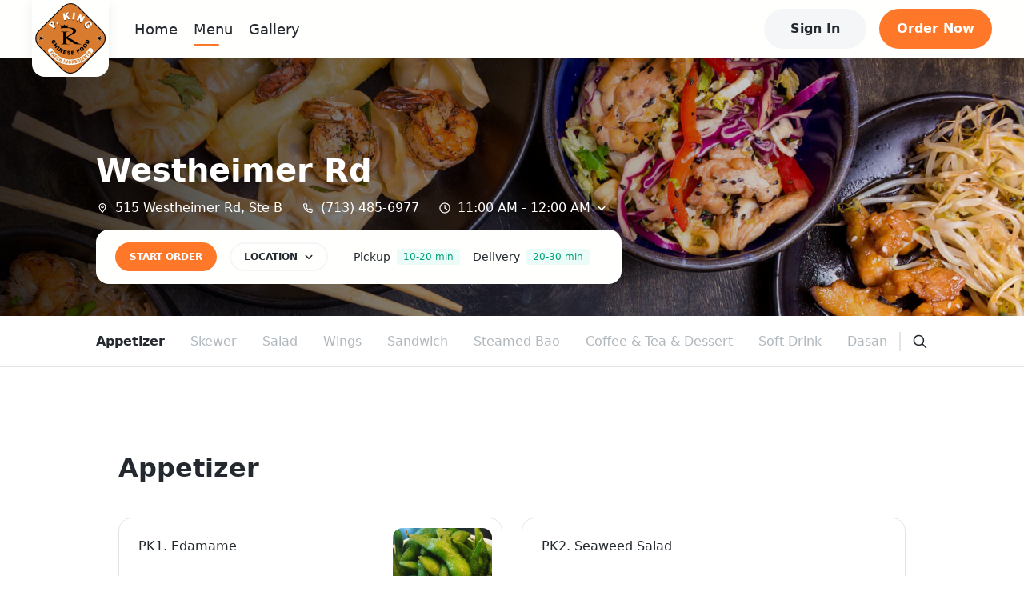

--- FILE ---
content_type: text/html; charset=utf-8
request_url: https://pkingtakeout.com/menu/10890015
body_size: 35816
content:
<!DOCTYPE html><html lang="en" data-theme="light" style="--ru-primary:#FF7829"><head><meta charSet="utf-8"/><meta name="viewport" content="width=device-width, initial-scale=1, shrink-to-fit=no, maximum-scale=5, viewport-fit=cover"/><title>Menu @ Westheimer Rd - P. King Authentic Chinese Food</title><meta name="title" content="Menu @ Westheimer Rd"/><meta name="description" content="Authentic Chinese Cuisine Delivered to Your Doorstep"/><meta name="robots" content="index, follow"/><link href="https://rushable-public.s3.amazonaws.com/Media/15325198/P9ltEblqloohqEQTvzSKveAqtu0yme9RqaIzVy2i.png" rel="icon"/><meta name="theme-color" content="#fff"/><meta name="next-head-count" content="8"/><link rel="preload" href="/_next/static/css/bc68acbbe2ed9cee.css" as="style"/><link rel="stylesheet" href="/_next/static/css/bc68acbbe2ed9cee.css" data-n-g=""/><noscript data-n-css=""></noscript><script defer="" nomodule="" src="/_next/static/chunks/polyfills-5cd94c89d3acac5f.js"></script><script src="/_next/static/chunks/webpack-af3160da9a8f386a.js" defer=""></script><script src="/_next/static/chunks/framework-0ba0ddd33199226d.js" defer=""></script><script src="/_next/static/chunks/main-e59df5067b749ff4.js" defer=""></script><script src="/_next/static/chunks/pages/_app-6ae5b89cc0e25632.js" defer=""></script><script src="/_next/static/chunks/2c796e83-e4c8ae3584f517be.js" defer=""></script><script src="/_next/static/chunks/108-9d71793cf60ce907.js" defer=""></script><script src="/_next/static/chunks/993-d22a4b347fbfb485.js" defer=""></script><script src="/_next/static/chunks/pages/menu/%5Bmid%5D-d4bdb07d6b0f00ed.js" defer=""></script><script src="/_next/static/FzzQCe2qFbyg8IAgWyjWp/_buildManifest.js" defer=""></script><script src="/_next/static/FzzQCe2qFbyg8IAgWyjWp/_ssgManifest.js" defer=""></script><script src="/_next/static/FzzQCe2qFbyg8IAgWyjWp/_middlewareManifest.js" defer=""></script></head><body><div id="__next"><div class="layout"><div class="main-layout"><div style="height:72px"></div><div class="main-layout-navbar" style="position:fixed;opacity:1"><div class="ru-navbar"><div class="navbar-pc"><a href="/"><div class="logo-wrap square"><div class="img-logo"><img src="https://rushable-public.s3.amazonaws.com/Media/15325198/uEfARdBcj7xNYHcE47hmp7N86sgyIY1tWMiNlxxj.png" alt="P. King Authentic Chinese Food"/></div></div></a><ul class="menu-wrap square-menu"><li class="menu-item home"><a href="/">Home</a></li><li class="menu-item menu"><a href="/locations">Menu</a></li><li class="menu-item gallery"><a href="/gallery">Gallery</a></li></ul><div class="navbar-opt-wrap"><div class="right-el1"><button variant="secondary" class="ru-btn contained secondary md">Sign In</button></div><div class="right-el2"><button variant="primary" class="ru-btn contained primary md">Order Now</button></div></div></div><div class="navbar-mobile"><div class="navbar-fixed"><a href="/"><div class="logo-wrap square"><div class="img-logo"><img src="https://rushable-public.s3.amazonaws.com/Media/15325198/uEfARdBcj7xNYHcE47hmp7N86sgyIY1tWMiNlxxj.png" alt="P. King Authentic Chinese Food"/></div></div></a><button variant="secondary" class="ru-btn contained secondary md">Sign In</button></div></div></div></div><div class="ru-auth-modal" prefix="ru-auth-modal"></div><div class="ru-mobile-bottom-navbar" id="ru-mobile-bottom-navbar"><div id="mbn-footer-id"><button variant="primary" class="mbn-start-order mbn-fade-down ru-btn contained primary md">Start Order</button><div class="mbn-btn mbn-btn-small"><a href="/"><div class="ru-bot-nav-item"><div class="bni-icon bni-icon-active"><span role="img" class="icons"><svg width="24" viewBox="0 0 24 24" fill="none" xmlns="http://www.w3.org/2000/svg"><path d="M22.9942 11.9805C22.9942 12.6836 22.4213 13.2344 21.7719 13.2344H20.5496L20.5763 19.4922C20.5763 19.5977 20.5687 19.7031 20.5572 19.8086V20.4375C20.5572 21.3008 19.8735 22 19.0293 22H18.4181C18.3761 22 18.3341 22 18.2921 21.9961C18.2386 22 18.1851 22 18.1317 22H16.8902H15.9735C15.1293 22 14.4456 21.3008 14.4456 20.4375V19.5V17C14.4456 16.3086 13.8994 15.75 13.2233 15.75H10.7786C10.1025 15.75 9.55628 16.3086 9.55628 17V19.5V20.4375C9.55628 21.3008 8.87255 22 8.02838 22H7.11163H5.89313C5.83583 22 5.77853 21.9961 5.72124 21.9922C5.6754 21.9961 5.62956 22 5.58372 22H4.97256C4.12839 22 3.44465 21.3008 3.44465 20.4375V16.0625C3.44465 16.0273 3.44465 15.9883 3.44847 15.9531V13.2344H2.22233C1.53477 13.2344 1 12.6875 1 11.9805C1 11.6289 1.11459 11.3164 1.38198 11.043L11.1759 2.3125C11.4432 2.03906 11.7488 2 12.0162 2C12.2836 2 12.5892 2.07812 12.8184 2.27344L22.5741 11.043C22.8796 11.3164 23.0324 11.6289 22.9942 11.9805Z"></path></svg></span></div><div class="bni-text">Home</div></div></a><a href="/menu"><div class="ru-bot-nav-item"><div class="bni-icon"><span role="img" class="icons"><svg width="24" viewBox="0 0 24 24" fill="none" xmlns="http://www.w3.org/2000/svg"><path fill-rule="evenodd" clip-rule="evenodd" d="M6.96942 3.447C6.9877 3.41776 7.01974 3.4 7.05422 3.4H16.9457C16.9802 3.4 17.0123 3.41776 17.0305 3.447L18.3762 5.6H5.6238L6.96942 3.447ZM4.89998 7.4H19.1V20C19.1 20.0552 19.0552 20.1 19 20.1H4.99998C4.94475 20.1 4.89998 20.0552 4.89998 20V7.4ZM7.05422 1.6C6.39912 1.6 5.79023 1.93748 5.44303 2.493L3.23678 6.023C3.14738 6.16604 3.09998 6.33132 3.09998 6.5V20C3.09998 21.0493 3.95064 21.9 4.99998 21.9H19C20.0493 21.9 20.9 21.0493 20.9 20V6.5C20.9 6.33132 20.8526 6.16604 20.7632 6.023L18.5569 2.493C18.2097 1.93748 17.6008 1.6 16.9457 1.6H7.05422ZM7.86846 9.21088C8.30244 9.13855 8.71299 9.4302 8.78816 9.86299L8.79006 9.87261C8.79245 9.88422 8.79705 9.90543 8.80441 9.93488C8.81918 9.99397 8.84475 10.0849 8.88523 10.197C8.96689 10.4232 9.10485 10.7232 9.32748 11.02C9.75144 11.5853 10.522 12.2 12 12.2C13.478 12.2 14.2485 11.5853 14.6725 11.02C14.8951 10.7232 15.0331 10.4232 15.1147 10.197C15.1552 10.0849 15.1808 9.99397 15.1955 9.93488C15.2029 9.90543 15.2075 9.88422 15.2099 9.87261L15.2118 9.86299C15.287 9.43019 15.6975 9.13855 16.1315 9.21088C16.5673 9.28352 16.8617 9.6957 16.7891 10.1315L16 10C16.7891 10.1315 16.789 10.132 16.7889 10.1324L16.7888 10.1334L16.7884 10.1356L16.7875 10.1408L16.785 10.1545C16.7831 10.1651 16.7804 10.1786 16.7771 10.1948C16.7705 10.2271 16.7609 10.2703 16.7478 10.3229C16.7215 10.4279 16.6807 10.5713 16.6196 10.7405C16.4981 11.0768 16.2923 11.5268 15.9525 11.98C15.2514 12.9147 14.022 13.8 12 13.8C9.97797 13.8 8.74851 12.9147 8.04748 11.98C7.7076 11.5268 7.50181 11.0768 7.38034 10.7405C7.31926 10.5713 7.27843 10.4279 7.25218 10.3229C7.23904 10.2703 7.22948 10.2271 7.22283 10.1948C7.2195 10.1786 7.2169 10.1651 7.21493 10.1545L7.21245 10.1408L7.21155 10.1356L7.21118 10.1334L7.21101 10.1324C7.21094 10.132 7.21086 10.1315 7.99998 10L7.21086 10.1315C7.13822 9.6957 7.43264 9.28352 7.86846 9.21088Z"></path></svg></span></div><div class="bni-text">Order</div></div></a><div class="ru-bot-nav-item"><div class="bni-icon"><span role="img" class="icons"><svg width="24" viewBox="0 0 24 24" fill="none" xmlns="http://www.w3.org/2000/svg"><path d="M11.0312 2.19891C11.3359 2.06766 11.668 2 12 2C12.332 2 12.6289 2.06766 12.9688 2.19891L21.1445 5.70273C21.6641 5.92578 22 6.43359 22 7C22 7.56641 21.6641 8.07422 21.1445 8.29688L12.9688 11.8008C12.6289 11.9336 12.332 12 12 12C11.668 12 11.3359 11.9336 11.0312 11.8008L2.85547 8.29688C2.33648 8.07422 2 7.56641 2 7C2 6.43359 2.33648 5.92578 2.85547 5.70273L11.0312 2.19891ZM12 3.875C11.8867 3.875 11.8086 3.89102 11.7695 3.92227L4.58828 7L11.7695 10.0781C11.8086 10.1094 11.8867 10.125 12 10.125C12.0781 10.125 12.1562 10.1094 12.2305 10.0781L19.4102 7L12.2305 3.92227C12.1562 3.89102 12.0781 3.875 12 3.875ZM11.7695 15.0781C11.8086 15.1094 11.8867 15.125 12 15.125C12.0781 15.125 12.1562 15.1094 12.2305 15.0781L19.6562 11.8945C19.4766 11.625 19.4414 11.2656 19.5977 10.957C19.832 10.4922 20.3945 10.3047 20.8555 10.5352L21.2109 10.7148C21.6953 10.957 22 11.4492 22 11.9883C22 12.5625 21.6602 13.0781 21.1367 13.3008L12.9688 16.8008C12.6289 16.9336 12.332 17 12 17C11.668 17 11.3359 16.9336 11.0312 16.8008L2.89102 13.3125C2.35043 13.082 2.00002 12.5508 2.00002 11.9609C2.00002 11.4883 2.22926 11.043 2.61563 10.7656L3.01758 10.4766C3.43906 10.1758 4.02461 10.2734 4.32539 10.6953C4.58398 11.0586 4.54844 11.543 4.23047 11.8633L11.7695 15.0781ZM4.32539 15.6953C4.58398 16.0586 4.54844 16.543 4.23047 16.8633L11.7695 20.0781C11.8086 20.1094 11.8867 20.125 12 20.125C12.0781 20.125 12.1562 20.1094 12.2305 20.0781L19.6562 16.8945C19.4766 16.625 19.4414 16.2656 19.5977 15.957C19.832 15.4922 20.3945 15.3047 20.8555 15.5352L21.2109 15.7148C21.6953 15.957 22 16.4492 22 16.9883C22 17.5625 21.6602 18.0781 21.1367 18.3008L12.9688 21.8008C12.6289 21.9336 12.332 22 12 22C11.668 22 11.3359 21.9336 11.0312 21.8008L2.89102 18.3125C2.35043 18.082 2.00004 17.5508 2.00004 16.9609C2.00004 16.4883 2.2293 16.043 2.61563 15.7656L3.01758 15.4766C3.43906 15.1758 4.02461 15.2734 4.32539 15.6953Z"></path></svg></span></div><div class="bni-text">More</div></div></div></div></div><div class="main-layout-container"><div class="ru-menu-banner" prefix="ru-menu-banner" id="ru-menu-banner" style="background-image:url(https://rushable-public.s3.amazonaws.com/Preset/1.jpg)"><div class="menu-banner-container"><div class="mbc-name">Westheimer Rd</div><div class="mbc-info"><div class="mbc-info-item"><span role="img" class="icons mbc-info-icon"><svg width="16" viewBox="0 0 24 24" fill="none" xmlns="http://www.w3.org/2000/svg"><path d="M14.8125 9.76751C14.8125 11.3255 13.5539 12.5873 12 12.5873C10.4461 12.5873 9.1875 11.3255 9.1875 9.76751C9.1875 8.20958 10.4461 6.94772 12 6.94772C13.5539 6.94772 14.8125 8.20958 14.8125 9.76751ZM12 8.63959C11.3777 8.63959 10.875 9.14363 10.875 9.76751C10.875 10.3914 11.3777 10.8954 12 10.8954C12.6223 10.8954 13.125 10.3914 13.125 9.76751C13.125 9.14363 12.6223 8.63959 12 8.63959ZM18.75 9.76751C18.75 12.8481 14.6367 18.3326 12.8332 20.5955C12.4008 21.1348 11.5992 21.1348 11.1668 20.5955C9.33164 18.3326 5.25 12.8481 5.25 9.76751C5.25 6.02987 8.27203 3 12 3C15.7266 3 18.75 6.02987 18.75 9.76751ZM12 4.69188C9.20508 4.69188 6.9375 6.96534 6.9375 9.76751C6.9375 10.2046 7.09535 10.8813 7.47539 11.7837C7.84383 12.6578 8.36695 13.6236 8.96953 14.5999C9.96797 16.2284 11.1281 17.7722 12 18.9213C12.8719 17.7722 14.032 16.2284 15.0305 14.5999C15.6316 13.6236 16.1555 12.6578 16.5246 11.7837C16.9043 10.8813 17.0625 10.2046 17.0625 9.76751C17.0625 6.96534 14.7949 4.69188 12 4.69188Z"></path></svg></span>515 Westheimer Rd, Ste B</div><a class="mbc-info-item" href="tel:7134856977"><span role="img" class="icons mbc-info-icon"><svg width="16" viewBox="0 0 24 24" fill="none" xmlns="http://www.w3.org/2000/svg"><path d="M19.9019 14.2608L16.4462 12.7808C15.6928 12.4545 14.8049 12.6715 14.2926 13.3063L13.327 14.4841C11.7511 13.5788 10.4311 12.2604 9.5264 10.7188L10.707 9.75272C11.3373 9.23873 11.5548 8.35701 11.2356 7.60641L9.74599 4.10869C9.38845 3.29306 8.50236 2.84797 7.63914 3.04731L4.42802 3.78771C3.58768 3.97966 3 4.7169 3 5.58034C3 14.0847 9.92194 21 18.4345 21C19.2988 21 20.0367 20.4132 20.1975 19.5751L20.9386 16.3639C21.1723 15.4984 20.7219 14.6124 19.9019 14.2608ZM19.3248 15.9835L18.5826 19.1972C18.5661 19.2358 18.5084 19.3125 18.4342 19.3125C10.8542 19.3125 4.68882 13.1531 4.68882 5.58038C4.68882 5.50676 4.73446 5.4491 4.8065 5.43261L8.02078 4.69151C8.03178 4.68877 8.04332 4.68767 8.05432 4.68767C8.11534 4.68767 8.17252 4.72448 8.19674 4.77939L9.67966 8.23633C9.70605 8.29842 9.68845 8.37091 9.63567 8.4143L7.91961 9.78893C7.61609 10.0372 7.52372 10.4618 7.69636 10.8134C8.85799 13.177 10.8023 15.1201 13.1685 16.2802C13.4887 16.4527 13.9458 16.3604 14.1946 16.0572L15.6026 14.3391C15.6416 14.2897 15.7147 14.271 15.7758 14.2996L19.2336 15.7793C19.3002 15.8394 19.3389 15.9132 19.3248 15.9835Z"></path></svg></span>(713) 485-6977</a><div class="mbc-info-item user-select-none"><span role="img" class="icons mbc-info-icon"><svg width="16" viewBox="0 0 24 24" fill="none" xmlns="http://www.w3.org/2000/svg"><path d="M11.0625 6.6875C11.0625 6.16797 11.4805 5.75 12 5.75C12.5195 5.75 12.9375 6.16797 12.9375 6.6875V11.5L16.2695 13.7188C16.6992 14.0078 16.8164 14.5898 16.4961 15.0195C16.2422 15.4492 15.6602 15.5664 15.2305 15.2461L11.4805 12.7461C11.2187 12.6055 11.0625 12.3125 11.0625 11.9648V6.6875ZM12 2C17.5234 2 22 6.47656 22 12C22 17.5234 17.5234 22 12 22C6.47656 22 2 17.5234 2 12C2 6.47656 6.47656 2 12 2ZM3.875 12C3.875 16.4883 7.51172 20.125 12 20.125C16.4883 20.125 20.125 16.4883 20.125 12C20.125 7.51172 16.4883 3.875 12 3.875C7.51172 3.875 3.875 7.51172 3.875 12Z" fill=""></path></svg></span><div class="mbc-info-hours"><span class="mbc-info-hours-item"> <!-- -->11:00 AM<!-- --> -<!-- --> <!-- -->12:00 AM</span></div><span role="img" class="icons mbc-info-icon-right"><svg width="12" viewBox="0 0 24 24" fill="none" xmlns="http://www.w3.org/2000/svg"><path d="M12 18C11.6162 18 11.2322 17.8535 10.9397 17.5605L3.4397 10.0605C2.85376 9.47461 2.85376 8.52539 3.4397 7.93945C4.02563 7.35352 4.97485 7.35352 5.56079 7.93945L12 14.3812L18.4406 7.94062C19.0266 7.35469 19.9758 7.35469 20.5617 7.94062C21.1477 8.52656 21.1477 9.47578 20.5617 10.0617L13.0617 17.5617C12.7688 17.8547 12.3844 18 12 18Z"></path></svg></span></div></div><div class="mbc-features"><div class="mbc-features-button"><button variant="primary" class="mbc-features-start ru-btn contained primary sm">START ORDER</button><button variant="secondary" class="mbc-features-location ru-btn contained secondary sm">LOCATION<span role="img" class="icons mbc-features-location-icon"><svg width="12" viewBox="0 0 24 24" fill="none" xmlns="http://www.w3.org/2000/svg"><path d="M12 18C11.6162 18 11.2322 17.8535 10.9397 17.5605L3.4397 10.0605C2.85376 9.47461 2.85376 8.52539 3.4397 7.93945C4.02563 7.35352 4.97485 7.35352 5.56079 7.93945L12 14.3812L18.4406 7.94062C19.0266 7.35469 19.9758 7.35469 20.5617 7.94062C21.1477 8.52656 21.1477 9.47578 20.5617 10.0617L13.0617 17.5617C12.7688 17.8547 12.3844 18 12 18Z"></path></svg></span></button></div><div class="mbc-features-type"><div class="mbc-features-type-item">Pickup<div class="ru-badge sm green mbc-features-type-time"><span class="text">10-20 min</span></div></div><div class="mbc-features-type-item">Delivery<div class="ru-badge sm green mbc-features-type-time"><span class="text">20-30 min</span></div></div></div></div></div><div class="menu-small-banner" style="position:initial;display:none"><div class="msb-left"><button variant="primary" class="msb-features-start ru-btn contained primary md">START ORDER</button><div class="msb-features-type"><div class="msb-features-type-item">Pickup<div class="ru-badge sm green msb-features-type-time"><span class="text">10-20 min</span></div></div><div class="msb-features-type-item">Delivery<div class="ru-badge sm green msb-features-type-time"><span class="text">20-30 min</span></div></div></div></div><div class="msb-right"><div class="msb-right-login"><button variant="secondary" class="ru-btn contained secondary md">Sign In</button></div><button variant="primary" class="ru-btn contained primary md">0<!-- --> <!-- -->Items</button></div></div></div><div class="ru-menu-collections" prefix="ru-menu-collections" id="ru-menu-collections"><div class="menu-collections-category" id="menu-collections-category"><div class="mcc-top"><div class="mcc-items" id="mcc-items"><div class="mcc-items-box"><span id="mcc-name-99977077" class="mcc-items-box-name">Appetizer</span><span id="mcc-name-99977078" class="mcc-items-box-name">Skewer</span><span id="mcc-name-99977079" class="mcc-items-box-name">Salad</span><span id="mcc-name-99977080" class="mcc-items-box-name">Wings</span><span id="mcc-name-99977081" class="mcc-items-box-name">Sandwich</span><span id="mcc-name-99977082" class="mcc-items-box-name">Steamed Bao</span><span id="mcc-name-99977083" class="mcc-items-box-name">Coffee &amp; Tea &amp; Dessert</span><span id="mcc-name-99977084" class="mcc-items-box-name">Soft Drink</span><span id="mcc-name-99977085" class="mcc-items-box-name">Dasani Sparkling</span><span id="mcc-name-99977086" class="mcc-items-box-name">Water</span><span id="mcc-name-99977087" class="mcc-items-box-name">Jasmine Rice Plates</span><span id="mcc-name-99977088" class="mcc-items-box-name">Chinese BBQ</span><span id="mcc-name-99977089" class="mcc-items-box-name">BBQ Noodles</span><span id="mcc-name-99977091" class="mcc-items-box-name">Vegetable Stir Fry</span><span id="mcc-name-99977092" class="mcc-items-box-name">Vermicelli</span><span id="mcc-name-99977093" class="mcc-items-box-name">Noodles / Soup / Pho</span><span id="mcc-name-99977094" class="mcc-items-box-name">Noodles</span><span id="mcc-name-99977095" class="mcc-items-box-name">Party Tray</span><span id="mcc-name-99977096" class="mcc-items-box-name">Vermicelli Tray</span><span id="mcc-name-99977097" class="mcc-items-box-name">Peking Duck</span><span id="mcc-name-99977090" class="mcc-items-box-name">Side Order</span><span id="mcc-name-99977098" class="mcc-items-box-name">Appetizer</span><span id="mcc-name-99977099" class="mcc-items-box-name">Soups</span><span id="mcc-name-99977100" class="mcc-items-box-name">Fried Rice</span><span id="mcc-name-99977101" class="mcc-items-box-name">Lo Mein</span><span id="mcc-name-99977102" class="mcc-items-box-name">Pad Thai</span><span id="mcc-name-99977103" class="mcc-items-box-name">Chicken</span><span id="mcc-name-99977104" class="mcc-items-box-name">Beef</span><span id="mcc-name-99977105" class="mcc-items-box-name">Shrimp</span><span id="mcc-name-99977106" class="mcc-items-box-name">Vegetarian</span><span id="mcc-name-99977107" class="mcc-items-box-name">Party Tray Menu</span><span id="mcc-name-99977108" class="mcc-items-box-name">Lunch Menu</span><span id="mcc-name-99977109" class="mcc-items-box-name">Dinner Menu</span></div></div><div class="mcc-search"><div class="mcc-search-border"></div><button variant="link" class="ru-btn contained link md"><span role="img" class="icons mcc-search-icon"><svg width="20" viewBox="0 0 24 24" fill="none" xmlns="http://www.w3.org/2000/svg"><path d="M21.6967 20.3984L16.4609 15.1641C17.594 13.7773 18.2192 12.0312 18.2192 10.125C18.2192 5.63672 14.5803 2 10.092 2C5.60371 2 2 5.63789 2 10.125C2 14.6121 5.63848 18.25 10.092 18.25C11.9984 18.25 13.7473 17.5895 15.1324 16.4906L20.3682 21.725C20.587 21.9102 20.8293 22 21.0676 22C21.306 22 21.5474 21.9084 21.7307 21.7254C22.0952 21.3594 22.0952 20.7656 21.6967 20.3984ZM3.87551 10.125C3.87551 6.67891 6.68017 3.875 10.1272 3.875C13.5742 3.875 16.3789 6.67891 16.3789 10.125C16.3789 13.5711 13.5742 16.375 10.1272 16.375C6.68017 16.375 3.87551 13.5703 3.87551 10.125Z"></path></svg></span></button></div></div></div><div class="menu-collections-items"><div class="mci-category" id="category-99977077"><div class="mci-category-header"><div class="mci-category-header-name ru-font-bold">Appetizer</div></div><div class="mci-category-items"><div class="mci-category-items-container"><a class="ru-menu-item mci-category-items-card" prefix="ru-menu-item" id="menu-item-100144935" href="/menu/10890015/100144935"><div class="mi-left"><div><h6 class="mi-left-title">PK1. Edamame</h6><p class="mi-left-description"></p></div><div class="mi-left-bottom"><span class="mi-left-bottom-price">$6.50</span></div></div><div class="mi-right"><img class="mi-right-img" src="https://rushable-public.s3.amazonaws.com/Media/15325198/10890015/18650764/99977077/7EHGN4QuODkyzHWPgUpLvlHk7IZFWPwlod3kibpY.jpg"/></div></a><a class="ru-menu-item mci-category-items-card" prefix="ru-menu-item" id="menu-item-100144936" href="/menu/10890015/100144936"><div class="mi-left"><div><h6 class="mi-left-title">PK2. Seaweed Salad</h6><p class="mi-left-description"></p></div><div class="mi-left-bottom"><span class="mi-left-bottom-price">$6.50</span></div></div></a><a class="ru-menu-item mci-category-items-card" prefix="ru-menu-item" id="menu-item-100144937" href="/menu/10890015/100144937"><div class="mi-left"><div><h6 class="mi-left-title">PK3. Squid Salad</h6><p class="mi-left-description"></p></div><div class="mi-left-bottom"><span class="mi-left-bottom-price">$7.50</span></div></div></a><a class="ru-menu-item mci-category-items-card" prefix="ru-menu-item" id="menu-item-100144938" href="/menu/10890015/100144938"><div class="mi-left"><div><h6 class="mi-left-title">PK4. Spring Rolls</h6><p class="mi-left-description">2 pieces.</p></div><div class="mi-left-bottom"><span class="mi-left-bottom-price">$9.95</span></div></div></a><a class="ru-menu-item mci-category-items-card" prefix="ru-menu-item" id="menu-item-100144939" href="/menu/10890015/100144939"><div class="mi-left"><div><h6 class="mi-left-title">PK5. Grilled Chicken Rolls</h6><p class="mi-left-description">2 pieces.</p></div><div class="mi-left-bottom"><span class="mi-left-bottom-price">$8.95</span></div></div><div class="mi-right"><img class="mi-right-img" src="https://rushable-public.s3.amazonaws.com/Media/15325198/10890015/18650764/99977077/rdpveXTdi7HDNZbfU0YcQqYf5LGy4aGjBO5YId8R.jpg"/></div></a><a class="ru-menu-item mci-category-items-card" prefix="ru-menu-item" id="menu-item-100144940" href="/menu/10890015/100144940"><div class="mi-left"><div><h6 class="mi-left-title">PK6. Grilled Pork Rolls</h6><p class="mi-left-description">2 pieces.</p></div><div class="mi-left-bottom"><span class="mi-left-bottom-price">$9.95</span></div></div></a><a class="ru-menu-item mci-category-items-card" prefix="ru-menu-item" id="menu-item-100144941" href="/menu/10890015/100144941"><div class="mi-left"><div><h6 class="mi-left-title">PK7. Grilled Lemongrass Beef</h6><p class="mi-left-description">2 pieces.</p></div><div class="mi-left-bottom"><span class="mi-left-bottom-price">$10.50</span></div></div></a><a class="ru-menu-item mci-category-items-card" prefix="ru-menu-item" id="menu-item-100144942" href="/menu/10890015/100144942"><div class="mi-left"><div><h6 class="mi-left-title">PK8. Tofu Rolls</h6><p class="mi-left-description">2 pieces.</p></div><div class="mi-left-bottom"><span class="mi-left-bottom-price">$8.95</span></div></div></a><a class="ru-menu-item mci-category-items-card" prefix="ru-menu-item" id="menu-item-100144943" href="/menu/10890015/100144943"><div class="mi-left"><div><h6 class="mi-left-title">PK9. PK Crispy Egg Rolls</h6><p class="mi-left-description">6 pieces.</p></div><div class="mi-left-bottom"><span class="mi-left-bottom-price">$11.50</span></div></div></a><a class="ru-menu-item mci-category-items-card" prefix="ru-menu-item" id="menu-item-100144944" href="/menu/10890015/100144944"><div class="mi-left"><div><h6 class="mi-left-title">PK10. Veggies Spring Rolls</h6><p class="mi-left-description">2 pieces.</p></div><div class="mi-left-bottom"><span class="mi-left-bottom-price">$9.50</span></div></div></a><a class="ru-menu-item mci-category-items-card" prefix="ru-menu-item" id="menu-item-100144945" href="/menu/10890015/100144945"><div class="mi-left"><div><h6 class="mi-left-title">PK11. Rainbow Spring Rolls</h6><p class="mi-left-description">2 pieces.</p></div><div class="mi-left-bottom"><span class="mi-left-bottom-price">$10.95</span></div></div><div class="mi-right"><img class="mi-right-img" src="https://rushable-public.s3.amazonaws.com/Media/15325198/10890015/18650764/99977077/uHYcl1MDo2hNTB6dARV83vXQiOHOGE6ECttsULdH.jpg"/></div></a></div></div></div><div class="mci-category" id="category-99977078"><div class="mci-category-header"><div class="mci-category-header-name ru-font-bold">Skewer</div><div class="mci-category-header-dec">Served with pickle onions and cucumbers.</div></div><div class="mci-category-items"><div class="mci-category-items-container"><a class="ru-menu-item mci-category-items-card" prefix="ru-menu-item" id="menu-item-100144946" href="/menu/10890015/100144946"><div class="mi-left"><div><h6 class="mi-left-title">PK12. Grilled Shrimp Skewer</h6><p class="mi-left-description">2 pieces.</p></div><div class="mi-left-bottom"><span class="mi-left-bottom-price">$12.50</span></div></div></a><a class="ru-menu-item mci-category-items-card" prefix="ru-menu-item" id="menu-item-100144947" href="/menu/10890015/100144947"><div class="mi-left"><div><h6 class="mi-left-title">PK13. Grilled Chicken Skewer</h6><p class="mi-left-description"></p></div><div class="mi-left-bottom"><span class="mi-left-bottom-price">$10.95</span></div></div></a><a class="ru-menu-item mci-category-items-card" prefix="ru-menu-item" id="menu-item-100144948" href="/menu/10890015/100144948"><div class="mi-left"><div><h6 class="mi-left-title">PK14. Grilled Beef Skewer</h6><p class="mi-left-description"></p></div><div class="mi-left-bottom"><span class="mi-left-bottom-price">$11.50</span></div></div></a><a class="ru-menu-item mci-category-items-card" prefix="ru-menu-item" id="menu-item-100144949" href="/menu/10890015/100144949"><div class="mi-left"><div><h6 class="mi-left-title">PK15. Grilled Pork Skewer</h6><p class="mi-left-description"></p></div><div class="mi-left-bottom"><span class="mi-left-bottom-price">$10.95</span></div></div></a><a class="ru-menu-item mci-category-items-card" prefix="ru-menu-item" id="menu-item-100144950" href="/menu/10890015/100144950"><div class="mi-left"><div><h6 class="mi-left-title">PK16. Grilled Veggies Skewer</h6><p class="mi-left-description"></p></div><div class="mi-left-bottom"><span class="mi-left-bottom-price">$10.50</span></div></div></a><a class="ru-menu-item mci-category-items-card" prefix="ru-menu-item" id="menu-item-100144951" href="/menu/10890015/100144951"><div class="mi-left"><div><h6 class="mi-left-title">PK17. Grilled Chicken Satay</h6><p class="mi-left-description"></p></div><div class="mi-left-bottom"><span class="mi-left-bottom-price">$10.95</span></div></div></a></div></div></div><div class="mci-category" id="category-99977079"><div class="mci-category-header"><div class="mci-category-header-name ru-font-bold">Salad</div><div class="mci-category-header-dec">Served with beans sprouts, cucumber, lettuce, carrots, crush peanut, and green onions.</div></div><div class="mci-category-items"><div class="mci-category-items-container"><a class="ru-menu-item mci-category-items-card" prefix="ru-menu-item" id="menu-item-100144952" href="/menu/10890015/100144952"><div class="mi-left"><div><h6 class="mi-left-title">PK18. Crispy Tofu Salad</h6><p class="mi-left-description"></p></div><div class="mi-left-bottom"><span class="mi-left-bottom-price">$12.50</span></div></div></a><a class="ru-menu-item mci-category-items-card" prefix="ru-menu-item" id="menu-item-100144953" href="/menu/10890015/100144953"><div class="mi-left"><div><h6 class="mi-left-title">PK19. Grilled Chicken Salad</h6><p class="mi-left-description"></p></div><div class="mi-left-bottom"><span class="mi-left-bottom-price">$13.95</span></div></div></a><a class="ru-menu-item mci-category-items-card" prefix="ru-menu-item" id="menu-item-100144954" href="/menu/10890015/100144954"><div class="mi-left"><div><h6 class="mi-left-title">PK20. Grilled Lemongrass Beef Salad</h6><p class="mi-left-description"></p></div><div class="mi-left-bottom"><span class="mi-left-bottom-price">$14.95</span></div></div></a><a class="ru-menu-item mci-category-items-card" prefix="ru-menu-item" id="menu-item-100144955" href="/menu/10890015/100144955"><div class="mi-left"><div><h6 class="mi-left-title">PK21. Grilled Pork Salad</h6><p class="mi-left-description"></p></div><div class="mi-left-bottom"><span class="mi-left-bottom-price">$13.95</span></div></div></a><a class="ru-menu-item mci-category-items-card" prefix="ru-menu-item" id="menu-item-100144956" href="/menu/10890015/100144956"><div class="mi-left"><div><h6 class="mi-left-title">PK22. Grilled Shrimp Salad</h6><p class="mi-left-description"></p></div><div class="mi-left-bottom"><span class="mi-left-bottom-price">$16.50</span></div></div></a><a class="ru-menu-item mci-category-items-card" prefix="ru-menu-item" id="menu-item-100144957" href="/menu/10890015/100144957"><div class="mi-left"><div><h6 class="mi-left-title">PK23. Grilled Veggies Salad</h6><p class="mi-left-description"></p></div><div class="mi-left-bottom"><span class="mi-left-bottom-price">$13.00</span></div></div></a><a class="ru-menu-item mci-category-items-card" prefix="ru-menu-item" id="menu-item-100144958" href="/menu/10890015/100144958"><div class="mi-left"><div><h6 class="mi-left-title">PK24. House Special Salad</h6><p class="mi-left-description"></p></div><div class="mi-left-bottom"><span class="mi-left-bottom-price">$17.50</span></div></div></a><a class="ru-menu-item mci-category-items-card" prefix="ru-menu-item" id="menu-item-100144959" href="/menu/10890015/100144959"><div class="mi-left"><div><h6 class="mi-left-title">PK25. Papaya Salad</h6><p class="mi-left-description"></p></div><div class="mi-left-bottom"><span class="mi-left-bottom-price">$13.00</span></div></div></a></div></div></div><div class="mci-category" id="category-99977080"><div class="mci-category-header"><div class="mci-category-header-name ru-font-bold">Wings</div></div><div class="mci-category-items"><div class="mci-category-items-container"><a class="ru-menu-item mci-category-items-card" prefix="ru-menu-item" id="menu-item-100144960" href="/menu/10890015/100144960"><div class="mi-left"><div><h6 class="mi-left-title">PK26. PK Wing</h6><p class="mi-left-description">8 pieces.</p></div><div class="mi-left-bottom"><span class="mi-left-bottom-price">$15.95</span></div></div></a><a class="ru-menu-item mci-category-items-card" prefix="ru-menu-item" id="menu-item-100144961" href="/menu/10890015/100144961"><div class="mi-left"><div><h6 class="mi-left-title">PK27. Black Pepper Wings</h6><p class="mi-left-description">8 pieces.</p></div><div class="mi-left-bottom"><span class="mi-left-bottom-price">$15.95</span></div></div></a><a class="ru-menu-item mci-category-items-card" prefix="ru-menu-item" id="menu-item-100144962" href="/menu/10890015/100144962"><div class="mi-left"><div><h6 class="mi-left-title">PK28. Red Curry Wings</h6><p class="mi-left-description">8 pieces.</p></div><div class="mi-left-bottom"><span class="mi-left-bottom-price">$15.95</span></div></div></a><a class="ru-menu-item mci-category-items-card" prefix="ru-menu-item" id="menu-item-100144963" href="/menu/10890015/100144963"><div class="mi-left"><div><h6 class="mi-left-title">PK29. Tamarind Wings</h6><p class="mi-left-description">8 pieces.</p></div><div class="mi-left-bottom"><span class="mi-left-bottom-price">$15.95</span></div></div></a><a class="ru-menu-item mci-category-items-card" prefix="ru-menu-item" id="menu-item-100144964" href="/menu/10890015/100144964"><div class="mi-left"><div><h6 class="mi-left-title">PK30. Chili Garlic Wings</h6><p class="mi-left-description">8 pieces.</p></div><div class="mi-left-bottom"><span class="mi-left-bottom-price">$15.95</span></div></div><div class="mi-right"><img class="mi-right-img" src="https://rushable-public.s3.amazonaws.com/Media/15325198/10890015/18650764/99977080/l0Vzx0EUbOIRUfDlCunMpBGcUX8ZCbR37tlW9muz.jpg"/></div></a><a class="ru-menu-item mci-category-items-card" prefix="ru-menu-item" id="menu-item-100144965" href="/menu/10890015/100144965"><div class="mi-left"><div><h6 class="mi-left-title">PK31. General Tso&#x27;s Wings</h6><p class="mi-left-description">8 pieces.</p></div><div class="mi-left-bottom"><span class="mi-left-bottom-price">$15.95</span></div></div></a></div></div></div><div class="mci-category" id="category-99977081"><div class="mci-category-header"><div class="mci-category-header-name ru-font-bold">Sandwich</div><div class="mci-category-header-dec">Banh mi. Toast French bread with PK sauce, carrots, cucumber, cilantro, and jalapeño.</div></div><div class="mci-category-items"><div class="mci-category-items-container"><a class="ru-menu-item mci-category-items-card" prefix="ru-menu-item" id="menu-item-100144966" href="/menu/10890015/100144966"><div class="mi-left"><div><h6 class="mi-left-title">PK32C. Egg &amp; Sausage Sandwich</h6><p class="mi-left-description"></p></div><div class="mi-left-bottom"><span class="mi-left-bottom-price">$7.50+</span></div></div></a><a class="ru-menu-item mci-category-items-card" prefix="ru-menu-item" id="menu-item-100144967" href="/menu/10890015/100144967"><div class="mi-left"><div><h6 class="mi-left-title">PK33C. Crispy Tofu Sandwich</h6><p class="mi-left-description"></p></div><div class="mi-left-bottom"><span class="mi-left-bottom-price">$7.00+</span></div></div></a><a class="ru-menu-item mci-category-items-card" prefix="ru-menu-item" id="menu-item-100144968" href="/menu/10890015/100144968"><div class="mi-left"><div><h6 class="mi-left-title">PK34C. Grilled Chicken Sandwich</h6><p class="mi-left-description"></p></div><div class="mi-left-bottom"><span class="mi-left-bottom-price">$7.50+</span></div></div></a><a class="ru-menu-item mci-category-items-card" prefix="ru-menu-item" id="menu-item-100144969" href="/menu/10890015/100144969"><div class="mi-left"><div><h6 class="mi-left-title">PK35C. Mongolian Chicken Sandwich</h6><p class="mi-left-description"></p></div><div class="mi-left-bottom"><span class="mi-left-bottom-price">$7.50+</span></div></div></a><a class="ru-menu-item mci-category-items-card" prefix="ru-menu-item" id="menu-item-100144970" href="/menu/10890015/100144970"><div class="mi-left"><div><h6 class="mi-left-title">PK36C. General Tso&#x27;s Chicken Sandwich</h6><p class="mi-left-description"></p></div><div class="mi-left-bottom"><span class="mi-left-bottom-price">$7.50+</span></div></div></a><a class="ru-menu-item mci-category-items-card" prefix="ru-menu-item" id="menu-item-100144971" href="/menu/10890015/100144971"><div class="mi-left"><div><h6 class="mi-left-title">PK37C. House Special Chicken Sandwich</h6><p class="mi-left-description"></p></div><div class="mi-left-bottom"><span class="mi-left-bottom-price">$9.00+</span></div></div></a><a class="ru-menu-item mci-category-items-card" prefix="ru-menu-item" id="menu-item-100144972" href="/menu/10890015/100144972"><div class="mi-left"><div><h6 class="mi-left-title">PK38C. Mongolian Beef Sandwich</h6><p class="mi-left-description"></p></div><div class="mi-left-bottom"><span class="mi-left-bottom-price">$9.00+</span></div></div></a><a class="ru-menu-item mci-category-items-card" prefix="ru-menu-item" id="menu-item-100144973" href="/menu/10890015/100144973"><div class="mi-left"><div><h6 class="mi-left-title">PK39C. Grilled Lemongrass Beef Sandwich</h6><p class="mi-left-description"></p></div><div class="mi-left-bottom"><span class="mi-left-bottom-price">$7.50+</span></div></div></a><a class="ru-menu-item mci-category-items-card" prefix="ru-menu-item" id="menu-item-100144974" href="/menu/10890015/100144974"><div class="mi-left"><div><h6 class="mi-left-title">PK40C. Grilled Pork Sandwich</h6><p class="mi-left-description"></p></div><div class="mi-left-bottom"><span class="mi-left-bottom-price">$7.50+</span></div></div></a><a class="ru-menu-item mci-category-items-card" prefix="ru-menu-item" id="menu-item-100144975" href="/menu/10890015/100144975"><div class="mi-left"><div><h6 class="mi-left-title">PK41C. Pork Belly Sandwich</h6><p class="mi-left-description"></p></div><div class="mi-left-bottom"><span class="mi-left-bottom-price">$7.50+</span></div></div></a><a class="ru-menu-item mci-category-items-card" prefix="ru-menu-item" id="menu-item-100144976" href="/menu/10890015/100144976"><div class="mi-left"><div><h6 class="mi-left-title">PK42C. Spicy PK Shrimp Sandwich</h6><p class="mi-left-description"></p></div><div class="mi-left-bottom"><span class="mi-left-bottom-price">$9.00+</span><div class="ru-food-tag mi-left-bottom-tag ru-food-tag-sm ru-food-tag-hoverable" data-version="1.0" prefix="ru-food-tag"><div class="leftText">SP</div><div class="rightText"><div class="line"></div>Spicy Hot</div></div></div></div></a></div></div></div><div class="mci-category" id="category-99977082"><div class="mci-category-header"><div class="mci-category-header-name ru-font-bold">Steamed Bao</div><div class="mci-category-header-dec">Bun.</div></div><div class="mci-category-items"><div class="mci-category-items-container"><a class="ru-menu-item mci-category-items-card" prefix="ru-menu-item" id="menu-item-100144977" href="/menu/10890015/100144977"><div class="mi-left"><div><h6 class="mi-left-title">PK43. Pork Belly Bun</h6><p class="mi-left-description">2 pieces.</p></div><div class="mi-left-bottom"><span class="mi-left-bottom-price">$9.50</span></div></div></a><a class="ru-menu-item mci-category-items-card" prefix="ru-menu-item" id="menu-item-100144978" href="/menu/10890015/100144978"><div class="mi-left"><div><h6 class="mi-left-title">PK44. Mongolian Beef Bun</h6><p class="mi-left-description">2 pieces.</p></div><div class="mi-left-bottom"><span class="mi-left-bottom-price">$9.50</span></div></div></a><a class="ru-menu-item mci-category-items-card" prefix="ru-menu-item" id="menu-item-100144979" href="/menu/10890015/100144979"><div class="mi-left"><div><h6 class="mi-left-title">PK45. Mongolian Chicken Bun</h6><p class="mi-left-description">2 pieces.</p></div><div class="mi-left-bottom"><span class="mi-left-bottom-price">$9.00</span></div></div></a><a class="ru-menu-item mci-category-items-card" prefix="ru-menu-item" id="menu-item-100144980" href="/menu/10890015/100144980"><div class="mi-left"><div><h6 class="mi-left-title">PK46. Tofu Bun</h6><p class="mi-left-description">2 pieces.</p></div><div class="mi-left-bottom"><span class="mi-left-bottom-price">$7.00</span></div></div></a></div></div></div><div class="mci-category" id="category-99977083"><div class="mci-category-header"><div class="mci-category-header-name ru-font-bold">Coffee &amp; Tea &amp; Dessert</div></div><div class="mci-category-items"><div class="mci-category-items-container"><a class="ru-menu-item mci-category-items-card" prefix="ru-menu-item" id="menu-item-100144981" href="/menu/10890015/100144981"><div class="mi-left"><div><h6 class="mi-left-title">PK47. Iced Coffee</h6><p class="mi-left-description"></p></div><div class="mi-left-bottom"><span class="mi-left-bottom-price">$6.95</span></div></div></a><a class="ru-menu-item mci-category-items-card" prefix="ru-menu-item" id="menu-item-100144982" href="/menu/10890015/100144982"><div class="mi-left"><div><h6 class="mi-left-title">PK48. Thai Tea</h6><p class="mi-left-description"></p></div><div class="mi-left-bottom"><span class="mi-left-bottom-price">$6.95</span></div></div></a><a class="ru-menu-item mci-category-items-card" prefix="ru-menu-item" id="menu-item-100144983" href="/menu/10890015/100144983"><div class="mi-left"><div><h6 class="mi-left-title">PK49. Sweet or Unsweetened Iced Tea</h6><p class="mi-left-description"></p></div><div class="mi-left-bottom"><span class="mi-left-bottom-price">$2.75+</span></div></div></a><a class="ru-menu-item mci-category-items-card" prefix="ru-menu-item" id="menu-item-100144984" href="/menu/10890015/100144984"><div class="mi-left"><div><h6 class="mi-left-title">PK50. Flan</h6><p class="mi-left-description"></p></div><div class="mi-left-bottom"><span class="mi-left-bottom-price">$6.50</span></div></div></a><a class="ru-menu-item mci-category-items-card" prefix="ru-menu-item" id="menu-item-100144985" href="/menu/10890015/100144985"><div class="mi-left"><div><h6 class="mi-left-title">PK51. Fresh Coconut</h6><p class="mi-left-description"></p></div><div class="mi-left-bottom"><span class="mi-left-bottom-price">$8.95</span></div></div></a><a class="ru-menu-item mci-category-items-card" prefix="ru-menu-item" id="menu-item-100144986" href="/menu/10890015/100144986"><div class="mi-left"><div><h6 class="mi-left-title">PK52. Red Velvet Cake</h6><p class="mi-left-description"></p></div><div class="mi-left-bottom"><span class="mi-left-bottom-price">$8.95</span></div></div></a><a class="ru-menu-item mci-category-items-card" prefix="ru-menu-item" id="menu-item-100144987" href="/menu/10890015/100144987"><div class="mi-left"><div><h6 class="mi-left-title">PK53. Carrot Cake</h6><p class="mi-left-description"></p></div><div class="mi-left-bottom"><span class="mi-left-bottom-price">$8.95</span></div></div></a><a class="ru-menu-item mci-category-items-card" prefix="ru-menu-item" id="menu-item-100144988" href="/menu/10890015/100144988"><div class="mi-left"><div><h6 class="mi-left-title">PK54. New York Cheese Cake</h6><p class="mi-left-description"></p></div><div class="mi-left-bottom"><span class="mi-left-bottom-price">$8.50</span></div></div></a><a class="ru-menu-item mci-category-items-card" prefix="ru-menu-item" id="menu-item-100144989" href="/menu/10890015/100144989"><div class="mi-left"><div><h6 class="mi-left-title">PK55. Mango Coconut Sticky Rice</h6><p class="mi-left-description"></p></div><div class="mi-left-bottom"><span class="mi-left-bottom-price">$7.95</span></div></div></a></div></div></div><div class="mci-category" id="category-99977084"><div class="mci-category-header"><div class="mci-category-header-name ru-font-bold">Soft Drink</div></div><div class="mci-category-items"><div class="mci-category-items-container"><a class="ru-menu-item mci-category-items-card" prefix="ru-menu-item" id="menu-item-100144990" href="/menu/10890015/100144990"><div class="mi-left"><div><h6 class="mi-left-title">PK56. Coke or Diet Coke or Sprite</h6><p class="mi-left-description"></p></div><div class="mi-left-bottom"><span class="mi-left-bottom-price">$1.60+</span></div></div></a><a class="ru-menu-item mci-category-items-card" prefix="ru-menu-item" id="menu-item-100144991" href="/menu/10890015/100144991"><div class="mi-left"><div><h6 class="mi-left-title">PK57. Sunkist or Dr Pepper or Root Beer</h6><p class="mi-left-description"></p></div><div class="mi-left-bottom"><span class="mi-left-bottom-price">$1.60+</span></div></div></a></div></div></div><div class="mci-category" id="category-99977085"><div class="mci-category-header"><div class="mci-category-header-name ru-font-bold">Dasani Sparkling</div></div><div class="mci-category-items"><div class="mci-category-items-container"><a class="ru-menu-item mci-category-items-card" prefix="ru-menu-item" id="menu-item-100144992" href="/menu/10890015/100144992"><div class="mi-left"><div><h6 class="mi-left-title">PK58. White Peach</h6><p class="mi-left-description"></p></div><div class="mi-left-bottom"><span class="mi-left-bottom-price">$2.75</span></div></div></a><a class="ru-menu-item mci-category-items-card" prefix="ru-menu-item" id="menu-item-100144993" href="/menu/10890015/100144993"><div class="mi-left"><div><h6 class="mi-left-title">PK59. Lime</h6><p class="mi-left-description"></p></div><div class="mi-left-bottom"><span class="mi-left-bottom-price">$2.75</span></div></div></a><a class="ru-menu-item mci-category-items-card" prefix="ru-menu-item" id="menu-item-100144994" href="/menu/10890015/100144994"><div class="mi-left"><div><h6 class="mi-left-title">PK60. Black Cherry</h6><p class="mi-left-description"></p></div><div class="mi-left-bottom"><span class="mi-left-bottom-price">$2.75</span></div></div></a><a class="ru-menu-item mci-category-items-card" prefix="ru-menu-item" id="menu-item-100144995" href="/menu/10890015/100144995"><div class="mi-left"><div><h6 class="mi-left-title">PK61. Tropical Pineapple</h6><p class="mi-left-description"></p></div><div class="mi-left-bottom"><span class="mi-left-bottom-price">$2.75</span></div></div></a></div></div></div><div class="mci-category" id="category-99977086"><div class="mci-category-header"><div class="mci-category-header-name ru-font-bold">Water</div></div><div class="mci-category-items"><div class="mci-category-items-container"><a class="ru-menu-item mci-category-items-card" prefix="ru-menu-item" id="menu-item-100144996" href="/menu/10890015/100144996"><div class="mi-left"><div><h6 class="mi-left-title">PK62. Bottle Water</h6><p class="mi-left-description"></p></div><div class="mi-left-bottom"><span class="mi-left-bottom-price">$1.50</span></div></div></a><a class="ru-menu-item mci-category-items-card" prefix="ru-menu-item" id="menu-item-100144997" href="/menu/10890015/100144997"><div class="mi-left"><div><h6 class="mi-left-title">FB8. Fruit Bowl</h6><p class="mi-left-description">8 oz.</p></div><div class="mi-left-bottom"><span class="mi-left-bottom-price">$7.00</span></div></div></a><a class="ru-menu-item mci-category-items-card" prefix="ru-menu-item" id="menu-item-100144998" href="/menu/10890015/100144998"><div class="mi-left"><div><h6 class="mi-left-title">FB32. Fruit Bowl</h6><p class="mi-left-description">32 oz.</p></div><div class="mi-left-bottom"><span class="mi-left-bottom-price">$12.00</span></div></div></a><a class="ru-menu-item mci-category-items-card" prefix="ru-menu-item" id="menu-item-100144999" href="/menu/10890015/100144999"><div class="mi-left"><div><h6 class="mi-left-title">MC3. Mochi Ice Cream</h6><p class="mi-left-description">3 scoops.</p></div><div class="mi-left-bottom"><span class="mi-left-bottom-price">$7.00</span></div></div><div class="mi-right"><img class="mi-right-img" src="https://rushable-public.s3.amazonaws.com/Media/15325198/10890015/18650764/99977086/7PiBhMugb3THojjvrWeyBiYBJypc1Zt3TSwB0rF8.jpg"/></div></a><a class="ru-menu-item mci-category-items-card" prefix="ru-menu-item" id="menu-item-100145000" href="/menu/10890015/100145000"><div class="mi-left"><div><h6 class="mi-left-title">MC10. Macarons</h6><p class="mi-left-description">10 cts.</p></div><div class="mi-left-bottom"><span class="mi-left-bottom-price">$10.95</span></div></div></a></div></div></div><div class="mci-category" id="category-99977087"><div class="mci-category-header"><div class="mci-category-header-name ru-font-bold">Jasmine Rice Plates</div><div class="mci-category-header-dec">Served with shredded cucumber, lettuce, and carrots.</div></div><div class="mci-category-items"><div class="mci-category-items-container"><a class="ru-menu-item mci-category-items-card" prefix="ru-menu-item" id="menu-item-100145001" href="/menu/10890015/100145001"><div class="mi-left"><div><h6 class="mi-left-title">PK69. Grilled Chicken</h6><p class="mi-left-description"></p></div><div class="mi-left-bottom"><span class="mi-left-bottom-price">$13.95</span></div></div></a><a class="ru-menu-item mci-category-items-card" prefix="ru-menu-item" id="menu-item-100145002" href="/menu/10890015/100145002"><div class="mi-left"><div><h6 class="mi-left-title">PK70. Grilled Lemongrass Beef</h6><p class="mi-left-description"></p></div><div class="mi-left-bottom"><span class="mi-left-bottom-price">$14.25</span></div></div></a><a class="ru-menu-item mci-category-items-card" prefix="ru-menu-item" id="menu-item-100145003" href="/menu/10890015/100145003"><div class="mi-left"><div><h6 class="mi-left-title">PK71. Grilled Pork</h6><p class="mi-left-description"></p></div><div class="mi-left-bottom"><span class="mi-left-bottom-price">$13.95</span></div></div></a><a class="ru-menu-item mci-category-items-card" prefix="ru-menu-item" id="menu-item-100145004" href="/menu/10890015/100145004"><div class="mi-left"><div><h6 class="mi-left-title">PK72. Grilled Pork Chop</h6><p class="mi-left-description"></p></div><div class="mi-left-bottom"><span class="mi-left-bottom-price">$13.95</span></div></div></a><a class="ru-menu-item mci-category-items-card" prefix="ru-menu-item" id="menu-item-100145005" href="/menu/10890015/100145005"><div class="mi-left"><div><h6 class="mi-left-title">PK73. Shaking Beef Fried Rice</h6><p class="mi-left-description"></p></div><div class="mi-left-bottom"><span class="mi-left-bottom-price">$16.50</span></div></div><div class="mi-right"><img class="mi-right-img" src="https://rushable-public.s3.amazonaws.com/Media/15325198/10890015/18650764/99977087/J9aJ2wd3KXfwEE81Vm0KRuXc9TEXkryCoN5EjRzy.jpg"/></div></a><a class="ru-menu-item mci-category-items-card" prefix="ru-menu-item" id="menu-item-100145006" href="/menu/10890015/100145006"><div class="mi-left"><div><h6 class="mi-left-title">PK74. Shaking Beef</h6><p class="mi-left-description"></p></div><div class="mi-left-bottom"><span class="mi-left-bottom-price">$16.50</span></div></div></a><a class="ru-menu-item mci-category-items-card" prefix="ru-menu-item" id="menu-item-100145007" href="/menu/10890015/100145007"><div class="mi-left"><div><h6 class="mi-left-title">PK75. Pork Belly</h6><p class="mi-left-description"></p></div><div class="mi-left-bottom"><span class="mi-left-bottom-price">$13.95</span></div></div></a><a class="ru-menu-item mci-category-items-card" prefix="ru-menu-item" id="menu-item-100145008" href="/menu/10890015/100145008"><div class="mi-left"><div><h6 class="mi-left-title">PK76. Grilled Shrimp</h6><p class="mi-left-description">9 pieces.</p></div><div class="mi-left-bottom"><span class="mi-left-bottom-price">$16.50</span></div></div></a><a class="ru-menu-item mci-category-items-card" prefix="ru-menu-item" id="menu-item-100145009" href="/menu/10890015/100145009"><div class="mi-left"><div><h6 class="mi-left-title">PK77. House Special</h6><p class="mi-left-description">Grilled chicken, beef, shrimp.</p></div><div class="mi-left-bottom"><span class="mi-left-bottom-price">$17.50</span></div></div></a></div></div></div><div class="mci-category" id="category-99977088"><div class="mci-category-header"><div class="mci-category-header-name ru-font-bold">Chinese BBQ</div><div class="mci-category-header-dec">Jasmine rice plate. Served with yu choy sum.</div></div><div class="mci-category-items"><div class="mci-category-items-container"><a class="ru-menu-item mci-category-items-card" prefix="ru-menu-item" id="menu-item-100145010" href="/menu/10890015/100145010"><div class="mi-left"><div><h6 class="mi-left-title">PK78. BBQ Pork with Jasmine Rice</h6><p class="mi-left-description"></p></div><div class="mi-left-bottom"><span class="mi-left-bottom-price">$13.00</span></div></div></a><a class="ru-menu-item mci-category-items-card" prefix="ru-menu-item" id="menu-item-100145011" href="/menu/10890015/100145011"><div class="mi-left"><div><h6 class="mi-left-title">PK79. BBQ Pork with Fried Rice</h6><p class="mi-left-description"></p></div><div class="mi-left-bottom"><span class="mi-left-bottom-price">$15.00</span></div></div></a><a class="ru-menu-item mci-category-items-card" prefix="ru-menu-item" id="menu-item-100145012" href="/menu/10890015/100145012"><div class="mi-left"><div><h6 class="mi-left-title">PK80. BBQ Rib with Jasmine Rice</h6><p class="mi-left-description"></p></div><div class="mi-left-bottom"><span class="mi-left-bottom-price">$13.00</span></div></div><div class="mi-right"><img class="mi-right-img" src="https://rushable-public.s3.amazonaws.com/Media/15325198/10890015/18650764/99977088/KjlVDF3KCegByAursSqQtSL1imPe6BnA7KujiyAW.jpg"/></div></a><a class="ru-menu-item mci-category-items-card" prefix="ru-menu-item" id="menu-item-100145013" href="/menu/10890015/100145013"><div class="mi-left"><div><h6 class="mi-left-title">PK81. BBQ Rib with Fried Rice</h6><p class="mi-left-description"></p></div><div class="mi-left-bottom"><span class="mi-left-bottom-price">$15.00</span></div></div></a><a class="ru-menu-item mci-category-items-card" prefix="ru-menu-item" id="menu-item-100145014" href="/menu/10890015/100145014"><div class="mi-left"><div><h6 class="mi-left-title">PK82. Roast Duck with Jasmine Rice</h6><p class="mi-left-description"></p></div><div class="mi-left-bottom"><span class="mi-left-bottom-price">$13.00</span></div></div></a><a class="ru-menu-item mci-category-items-card" prefix="ru-menu-item" id="menu-item-100145015" href="/menu/10890015/100145015"><div class="mi-left"><div><h6 class="mi-left-title">PK83. Roast Duck with Fried Rice</h6><p class="mi-left-description"></p></div><div class="mi-left-bottom"><span class="mi-left-bottom-price">$15.00</span></div></div></a><a class="ru-menu-item mci-category-items-card" prefix="ru-menu-item" id="menu-item-100145016" href="/menu/10890015/100145016"><div class="mi-left"><div><h6 class="mi-left-title">PK84. House Special BBQ</h6><p class="mi-left-description">Pork, rib, duck.</p></div><div class="mi-left-bottom"><span class="mi-left-bottom-price">$18.00</span></div></div><div class="mi-right"><img class="mi-right-img" src="https://rushable-public.s3.amazonaws.com/Media/15325198/10890015/18650764/99977088/CAOLMSJpOt2OXWJYp6veam19m25nPQJsxENZNPxT.jpg"/></div></a></div></div></div><div class="mci-category" id="category-99977089"><div class="mci-category-header"><div class="mci-category-header-name ru-font-bold">BBQ Noodles</div><div class="mci-category-header-dec">Served with yu choy sum.</div></div><div class="mci-category-items"><div class="mci-category-items-container"><a class="ru-menu-item mci-category-items-card" prefix="ru-menu-item" id="menu-item-100145017" href="/menu/10890015/100145017"><div class="mi-left"><div><h6 class="mi-left-title">PK85. BBQ Pork Rice Noodle</h6><p class="mi-left-description"></p></div><div class="mi-left-bottom"><span class="mi-left-bottom-price">$13.00</span></div></div></a><a class="ru-menu-item mci-category-items-card" prefix="ru-menu-item" id="menu-item-100145018" href="/menu/10890015/100145018"><div class="mi-left"><div><h6 class="mi-left-title">PK86. BBQ Pork Egg Noodle</h6><p class="mi-left-description"></p></div><div class="mi-left-bottom"><span class="mi-left-bottom-price">$13.00</span></div></div></a><a class="ru-menu-item mci-category-items-card" prefix="ru-menu-item" id="menu-item-100145019" href="/menu/10890015/100145019"><div class="mi-left"><div><h6 class="mi-left-title">PK87. BBQ Rib Rice Noodle</h6><p class="mi-left-description"></p></div><div class="mi-left-bottom"><span class="mi-left-bottom-price">$15.00</span></div></div></a><a class="ru-menu-item mci-category-items-card" prefix="ru-menu-item" id="menu-item-100145020" href="/menu/10890015/100145020"><div class="mi-left"><div><h6 class="mi-left-title">PK88. BBQ Rib Egg Noodle</h6><p class="mi-left-description"></p></div><div class="mi-left-bottom"><span class="mi-left-bottom-price">$15.00</span></div></div></a><a class="ru-menu-item mci-category-items-card" prefix="ru-menu-item" id="menu-item-100145021" href="/menu/10890015/100145021"><div class="mi-left"><div><h6 class="mi-left-title">PK89. Roast Duck Rice Noodle</h6><p class="mi-left-description"></p></div><div class="mi-left-bottom"><span class="mi-left-bottom-price">$13.00</span></div></div></a><a class="ru-menu-item mci-category-items-card" prefix="ru-menu-item" id="menu-item-100145022" href="/menu/10890015/100145022"><div class="mi-left"><div><h6 class="mi-left-title">PK90. Roast Duck Egg Noodle</h6><p class="mi-left-description"></p></div><div class="mi-left-bottom"><span class="mi-left-bottom-price">$13.00</span></div></div><div class="mi-right"><img class="mi-right-img" src="https://rushable-public.s3.amazonaws.com/Media/15325198/10890015/18650764/99977089/rFzjQbDIZGEmFAmehzges6FFy5t5jg85x52ZqMSs.jpg"/></div></a></div></div></div><div class="mci-category" id="category-99977091"><div class="mci-category-header"><div class="mci-category-header-name ru-font-bold">Vegetable Stir Fry</div><div class="mci-category-header-dec">White sauce. Served with steamed rice or brown rice.</div></div><div class="mci-category-items"><div class="mci-category-items-container"><a class="ru-menu-item mci-category-items-card" prefix="ru-menu-item" id="menu-item-100145026" href="/menu/10890015/100145026"><div class="mi-left"><div><h6 class="mi-left-title">PK94. Spinach with Garlic</h6><p class="mi-left-description"></p></div><div class="mi-left-bottom"><span class="mi-left-bottom-price">$12.00+</span></div></div></a><a class="ru-menu-item mci-category-items-card" prefix="ru-menu-item" id="menu-item-100145027" href="/menu/10890015/100145027"><div class="mi-left"><div><h6 class="mi-left-title">PK95. Chinese Broccoli with Garlic</h6><p class="mi-left-description"></p></div><div class="mi-left-bottom"><span class="mi-left-bottom-price">$12.00+</span></div></div><div class="mi-right"><img class="mi-right-img" src="https://rushable-public.s3.amazonaws.com/Media/15325198/10890015/18650764/99977091/70ZVpxbc7J3iCjUPl9B7qSTe12uiVvrbMdo4lQrW.jpg"/></div></a><a class="ru-menu-item mci-category-items-card" prefix="ru-menu-item" id="menu-item-100145028" href="/menu/10890015/100145028"><div class="mi-left"><div><h6 class="mi-left-title">PK96. Yu Choy Sum with Garlic</h6><p class="mi-left-description"></p></div><div class="mi-left-bottom"><span class="mi-left-bottom-price">$12.00+</span></div></div></a><a class="ru-menu-item mci-category-items-card" prefix="ru-menu-item" id="menu-item-100145029" href="/menu/10890015/100145029"><div class="mi-left"><div><h6 class="mi-left-title">PK97. Bok Choy with Garlic</h6><p class="mi-left-description"></p></div><div class="mi-left-bottom"><span class="mi-left-bottom-price">$12.00+</span></div></div><div class="mi-right"><img class="mi-right-img" src="https://rushable-public.s3.amazonaws.com/Media/15325198/10890015/18650764/99977091/mRDjhCcYvRqJSTAw5915h0jzbQ2vh1u1WtPyCY3V.jpg"/></div></a></div></div></div><div class="mci-category" id="category-99977092"><div class="mci-category-header"><div class="mci-category-header-name ru-font-bold">Vermicelli</div><div class="mci-category-header-dec">Bun. Served with bean sprouts, cucumber, lettuce, carrots, crushed peanuts, and green onions.</div></div><div class="mci-category-items"><div class="mci-category-items-container"><a class="ru-menu-item mci-category-items-card" prefix="ru-menu-item" id="menu-item-100145030" href="/menu/10890015/100145030"><div class="mi-left"><div><h6 class="mi-left-title">PK98. Crispy Tofu</h6><p class="mi-left-description"></p></div><div class="mi-left-bottom"><span class="mi-left-bottom-price">$13.00</span></div></div></a><a class="ru-menu-item mci-category-items-card" prefix="ru-menu-item" id="menu-item-100145031" href="/menu/10890015/100145031"><div class="mi-left"><div><h6 class="mi-left-title">PK99. Grilled Chicken</h6><p class="mi-left-description"></p></div><div class="mi-left-bottom"><span class="mi-left-bottom-price">$13.95</span></div></div><div class="mi-right"><img class="mi-right-img" src="https://rushable-public.s3.amazonaws.com/Media/15325198/10890015/18650764/99977092/bns5ovEfoONQsEcOL7dpf01Jc8gb2CxhRItMNP36.jpg"/></div></a><a class="ru-menu-item mci-category-items-card" prefix="ru-menu-item" id="menu-item-100145032" href="/menu/10890015/100145032"><div class="mi-left"><div><h6 class="mi-left-title">PK100. Grilled Lemongrass Beef</h6><p class="mi-left-description"></p></div><div class="mi-left-bottom"><span class="mi-left-bottom-price">$14.25</span></div></div></a><a class="ru-menu-item mci-category-items-card" prefix="ru-menu-item" id="menu-item-100145033" href="/menu/10890015/100145033"><div class="mi-left"><div><h6 class="mi-left-title">PK101. Grilled Pork</h6><p class="mi-left-description"></p></div><div class="mi-left-bottom"><span class="mi-left-bottom-price">$13.95</span></div></div><div class="mi-right"><img class="mi-right-img" src="https://rushable-public.s3.amazonaws.com/Media/15325198/10890015/18650764/99977092/htqgNVEtDjE9RFtfwDeccYUlCQpj6qHq4NqJV3yy.jpg"/></div></a><a class="ru-menu-item mci-category-items-card" prefix="ru-menu-item" id="menu-item-100145034" href="/menu/10890015/100145034"><div class="mi-left"><div><h6 class="mi-left-title">PK102. Grilled Shrimp</h6><p class="mi-left-description"></p></div><div class="mi-left-bottom"><span class="mi-left-bottom-price">$16.50</span></div></div></a><a class="ru-menu-item mci-category-items-card" prefix="ru-menu-item" id="menu-item-100145035" href="/menu/10890015/100145035"><div class="mi-left"><div><h6 class="mi-left-title">PK103. Grilled Veggies</h6><p class="mi-left-description"></p></div><div class="mi-left-bottom"><span class="mi-left-bottom-price">$13.00</span></div></div></a><a class="ru-menu-item mci-category-items-card" prefix="ru-menu-item" id="menu-item-100145036" href="/menu/10890015/100145036"><div class="mi-left"><div><h6 class="mi-left-title">PK104. House Special</h6><p class="mi-left-description">Grilled chicken, beef, shrimp.</p></div><div class="mi-left-bottom"><span class="mi-left-bottom-price">$16.50</span></div></div></a></div></div></div><div class="mci-category" id="category-99977093"><div class="mci-category-header"><div class="mci-category-header-name ru-font-bold">Noodles / Soup / Pho</div></div><div class="mci-category-items"><div class="mci-category-items-container"><a class="ru-menu-item mci-category-items-card" prefix="ru-menu-item" id="menu-item-100145037" href="/menu/10890015/100145037"><div class="mi-left"><div><h6 class="mi-left-title">PK105. White Meat Chicken Rice Noodle</h6><p class="mi-left-description"></p></div><div class="mi-left-bottom"><span class="mi-left-bottom-price">$12.95</span></div></div></a><a class="ru-menu-item mci-category-items-card" prefix="ru-menu-item" id="menu-item-100145038" href="/menu/10890015/100145038"><div class="mi-left"><div><h6 class="mi-left-title">PK106. White Meat Chicken Egg Noodle</h6><p class="mi-left-description"></p></div><div class="mi-left-bottom"><span class="mi-left-bottom-price">$12.95</span></div></div></a><a class="ru-menu-item mci-category-items-card" prefix="ru-menu-item" id="menu-item-100145039" href="/menu/10890015/100145039"><div class="mi-left"><div><h6 class="mi-left-title">PK107. Shrimp Egg Noodle Soup</h6><p class="mi-left-description"></p></div><div class="mi-left-bottom"><span class="mi-left-bottom-price">$14.00</span></div></div></a><a class="ru-menu-item mci-category-items-card" prefix="ru-menu-item" id="menu-item-100145040" href="/menu/10890015/100145040"><div class="mi-left"><div><h6 class="mi-left-title">PK108. Shrimp Rice Noodle Soup</h6><p class="mi-left-description"></p></div><div class="mi-left-bottom"><span class="mi-left-bottom-price">$14.00</span></div></div></a><a class="ru-menu-item mci-category-items-card" prefix="ru-menu-item" id="menu-item-100145041" href="/menu/10890015/100145041"><div class="mi-left"><div><h6 class="mi-left-title">PK109. Veggies Rice Noodle Soup</h6><p class="mi-left-description"></p></div><div class="mi-left-bottom"><span class="mi-left-bottom-price">$12.00</span></div></div></a><a class="ru-menu-item mci-category-items-card" prefix="ru-menu-item" id="menu-item-100145042" href="/menu/10890015/100145042"><div class="mi-left"><div><h6 class="mi-left-title">PK110. Veggies Egg Noodle Soup</h6><p class="mi-left-description"></p></div><div class="mi-left-bottom"><span class="mi-left-bottom-price">$12.00</span></div></div></a><a class="ru-menu-item mci-category-items-card" prefix="ru-menu-item" id="menu-item-100145043" href="/menu/10890015/100145043"><div class="mi-left"><div><h6 class="mi-left-title">PK111. Curry Coconut Laksa Soup</h6><p class="mi-left-description"></p></div><div class="mi-left-bottom"><span class="mi-left-bottom-price">$14.00</span></div></div></a><a class="ru-menu-item mci-category-items-card" prefix="ru-menu-item" id="menu-item-100145044" href="/menu/10890015/100145044"><div class="mi-left"><div><h6 class="mi-left-title">PK112. Beef Brisket Pho</h6><p class="mi-left-description"></p></div><div class="mi-left-bottom"><span class="mi-left-bottom-price">$14.00</span></div></div></a><a class="ru-menu-item mci-category-items-card" prefix="ru-menu-item" id="menu-item-100145045" href="/menu/10890015/100145045"><div class="mi-left"><div><h6 class="mi-left-title">PK113. Beef Filet Mignon Pho</h6><p class="mi-left-description"></p></div><div class="mi-left-bottom"><span class="mi-left-bottom-price">$14.00</span></div></div></a><a class="ru-menu-item mci-category-items-card" prefix="ru-menu-item" id="menu-item-100145046" href="/menu/10890015/100145046"><div class="mi-left"><div><h6 class="mi-left-title">PK114. Grill Pork Pho</h6><p class="mi-left-description"></p></div><div class="mi-left-bottom"><span class="mi-left-bottom-price">$14.00</span></div></div></a><a class="ru-menu-item mci-category-items-card" prefix="ru-menu-item" id="menu-item-100145047" href="/menu/10890015/100145047"><div class="mi-left"><div><h6 class="mi-left-title">PK115. Grill Chicken Pho</h6><p class="mi-left-description"></p></div><div class="mi-left-bottom"><span class="mi-left-bottom-price">$14.00</span></div></div></a><a class="ru-menu-item mci-category-items-card" prefix="ru-menu-item" id="menu-item-100145048" href="/menu/10890015/100145048"><div class="mi-left"><div><h6 class="mi-left-title">PK116. Grill LM Beef Pho</h6><p class="mi-left-description"></p></div><div class="mi-left-bottom"><span class="mi-left-bottom-price">$14.00</span></div></div></a><a class="ru-menu-item mci-category-items-card" prefix="ru-menu-item" id="menu-item-100145049" href="/menu/10890015/100145049"><div class="mi-left"><div><h6 class="mi-left-title">PK117. Grill Shrimp Pho</h6><p class="mi-left-description"></p></div><div class="mi-left-bottom"><span class="mi-left-bottom-price">$16.00</span></div></div></a><a class="ru-menu-item mci-category-items-card" prefix="ru-menu-item" id="menu-item-100145050" href="/menu/10890015/100145050"><div class="mi-left"><div><h6 class="mi-left-title">PK118. Grill Veggie Pho</h6><p class="mi-left-description"></p></div><div class="mi-left-bottom"><span class="mi-left-bottom-price">$13.00</span></div></div></a></div></div></div><div class="mci-category" id="category-99977094"><div class="mci-category-header"><div class="mci-category-header-name ru-font-bold">Noodles</div></div><div class="mci-category-items"><div class="mci-category-items-container"><a class="ru-menu-item mci-category-items-card" prefix="ru-menu-item" id="menu-item-100145051" href="/menu/10890015/100145051"><div class="mi-left"><div><h6 class="mi-left-title">PK119. Singapore Noodle</h6><p class="mi-left-description"></p></div><div class="mi-left-bottom"><span class="mi-left-bottom-price">$14.00</span></div></div></a><a class="ru-menu-item mci-category-items-card" prefix="ru-menu-item" id="menu-item-100145052" href="/menu/10890015/100145052"><div class="mi-left"><div><h6 class="mi-left-title">PK120. Beef Chow Fan</h6><p class="mi-left-description"></p></div><div class="mi-left-bottom"><span class="mi-left-bottom-price">$13.00</span></div></div></a><a class="ru-menu-item mci-category-items-card" prefix="ru-menu-item" id="menu-item-100145053" href="/menu/10890015/100145053"><div class="mi-left"><div><h6 class="mi-left-title">PK121. House Special Pan Fried Noodle</h6><p class="mi-left-description"></p></div><div class="mi-left-bottom"><span class="mi-left-bottom-price">$15.00</span></div></div></a><a class="ru-menu-item mci-category-items-card" prefix="ru-menu-item" id="menu-item-100145054" href="/menu/10890015/100145054"><div class="mi-left"><div><h6 class="mi-left-title">PK122. PK Stir Fried Rice Noodle</h6><p class="mi-left-description"></p></div><div class="mi-left-bottom"><span class="mi-left-bottom-price">$15.00</span></div></div></a></div></div></div><div class="mci-category" id="category-99977095"><div class="mci-category-header"><div class="mci-category-header-name ru-font-bold">Party Tray</div></div><div class="mci-category-items"><div class="mci-category-items-container"><a class="ru-menu-item mci-category-items-card" prefix="ru-menu-item" id="menu-item-100145055" href="/menu/10890015/100145055"><div class="mi-left"><div><h6 class="mi-left-title">PK123. Crispy Egg Rolls</h6><p class="mi-left-description">40 pieces.</p></div><div class="mi-left-bottom"><span class="mi-left-bottom-price">$54.00</span></div></div></a><a class="ru-menu-item mci-category-items-card" prefix="ru-menu-item" id="menu-item-100145056" href="/menu/10890015/100145056"><div class="mi-left"><div><h6 class="mi-left-title">PK124. Spring Rolls</h6><p class="mi-left-description">25 pieces.</p></div><div class="mi-left-bottom"><span class="mi-left-bottom-price">$61.00</span></div></div></a><a class="ru-menu-item mci-category-items-card" prefix="ru-menu-item" id="menu-item-100145057" href="/menu/10890015/100145057"><div class="mi-left"><div><h6 class="mi-left-title">PK125. Veggie Spring Rolls</h6><p class="mi-left-description">25 pieces.</p></div><div class="mi-left-bottom"><span class="mi-left-bottom-price">$56.00</span></div></div></a><a class="ru-menu-item mci-category-items-card" prefix="ru-menu-item" id="menu-item-100145058" href="/menu/10890015/100145058"><div class="mi-left"><div><h6 class="mi-left-title">PK126. Sandwich Mix</h6><p class="mi-left-description">10 pieces.</p></div><div class="mi-left-bottom"><span class="mi-left-bottom-price">$51.00</span></div></div></a><a class="ru-menu-item mci-category-items-card" prefix="ru-menu-item" id="menu-item-100145059" href="/menu/10890015/100145059"><div class="mi-left"><div><h6 class="mi-left-title">PK127. House Special Vermicelli</h6><p class="mi-left-description">Grilled chicken, beef, and shrimp.</p></div><div class="mi-left-bottom"><span class="mi-left-bottom-price">$66.00</span></div></div></a></div></div></div><div class="mci-category" id="category-99977096"><div class="mci-category-header"><div class="mci-category-header-name ru-font-bold">Vermicelli Tray</div><div class="mci-category-header-dec">Served for 2. Served with cucumber, bean sprouts, pickle, carrots, cilantro, pineapple, peanuts, green onion.</div></div><div class="mci-category-items"><div class="mci-category-items-container"><a class="ru-menu-item mci-category-items-card" prefix="ru-menu-item" id="menu-item-100145060" href="/menu/10890015/100145060"><div class="mi-left"><div><h6 class="mi-left-title">PK128. Grilled Chicken</h6><p class="mi-left-description"></p></div><div class="mi-left-bottom"><span class="mi-left-bottom-price">$22.00</span></div></div><div class="mi-right"><img class="mi-right-img" src="https://rushable-public.s3.amazonaws.com/Media/15325198/10890015/18650764/99977096/6TL10xQnT0LnptiO6gsRwoRxR7QUv0cbMdUCxzOE.jpg"/></div></a><a class="ru-menu-item mci-category-items-card" prefix="ru-menu-item" id="menu-item-100145061" href="/menu/10890015/100145061"><div class="mi-left"><div><h6 class="mi-left-title">PK129. Grilled Pork</h6><p class="mi-left-description"></p></div><div class="mi-left-bottom"><span class="mi-left-bottom-price">$22.00</span></div></div><div class="mi-right"><img class="mi-right-img" src="https://rushable-public.s3.amazonaws.com/Media/15325198/10890015/18650764/99977096/pH4oHAFZ3x9S2A4JSR0vaLYxUqUJoIxYzsyf54sI.jpg"/></div></a><a class="ru-menu-item mci-category-items-card" prefix="ru-menu-item" id="menu-item-100145062" href="/menu/10890015/100145062"><div class="mi-left"><div><h6 class="mi-left-title">PK130. Grilled Beef</h6><p class="mi-left-description"></p></div><div class="mi-left-bottom"><span class="mi-left-bottom-price">$24.00</span></div></div><div class="mi-right"><img class="mi-right-img" src="https://rushable-public.s3.amazonaws.com/Media/15325198/10890015/18650764/99977096/0c04Zereym9lSB6EoQAY8jfbVujEAbwU5IXqunhv.jpg"/></div></a><a class="ru-menu-item mci-category-items-card" prefix="ru-menu-item" id="menu-item-100145063" href="/menu/10890015/100145063"><div class="mi-left"><div><h6 class="mi-left-title">PK131. Grilled Shrimp</h6><p class="mi-left-description"></p></div><div class="mi-left-bottom"><span class="mi-left-bottom-price">$26.00</span></div></div></a><a class="ru-menu-item mci-category-items-card" prefix="ru-menu-item" id="menu-item-100145064" href="/menu/10890015/100145064"><div class="mi-left"><div><h6 class="mi-left-title">PK132. House Special</h6><p class="mi-left-description">Grilled chicken, beef, and shrimp.</p></div><div class="mi-left-bottom"><span class="mi-left-bottom-price">$31.00</span></div></div></a></div></div></div><div class="mci-category" id="category-99977097"><div class="mci-category-header"><div class="mci-category-header-name ru-font-bold">Peking Duck</div><div class="mci-category-header-dec">Served with steamed bun, hoisin sauce, cucumber, shredded green onion, stir fry, beans sprouts.</div></div><div class="mci-category-items"><div class="mci-category-items-container"><a class="ru-menu-item mci-category-items-card" prefix="ru-menu-item" id="menu-item-100145065" href="/menu/10890015/100145065"><div class="mi-left"><div><h6 class="mi-left-title">PK133. Peking Duck Half</h6><p class="mi-left-description">8 buns.</p></div><div class="mi-left-bottom"><span class="mi-left-bottom-price">$26.00</span></div></div></a><a class="ru-menu-item mci-category-items-card" prefix="ru-menu-item" id="menu-item-100145066" href="/menu/10890015/100145066"><div class="mi-left"><div><h6 class="mi-left-title">PK134. Peking Duck Whole</h6><p class="mi-left-description">16 buns.</p></div><div class="mi-left-bottom"><span class="mi-left-bottom-price">$50.00</span></div></div></a></div></div></div><div class="mci-category" id="category-99977090"><div class="mci-category-header"><div class="mci-category-header-name ru-font-bold">Side Order</div><div class="mci-category-header-dec">Served with yu choy sum.</div></div><div class="mci-category-items"><div class="mci-category-items-container"><a class="ru-menu-item mci-category-items-card" prefix="ru-menu-item" id="menu-item-100145023" href="/menu/10890015/100145023"><div class="mi-left"><div><h6 class="mi-left-title">PK91. BBQ Pork</h6><p class="mi-left-description"></p></div><div class="mi-left-bottom"><span class="mi-left-bottom-price">$10.00</span></div></div></a><a class="ru-menu-item mci-category-items-card" prefix="ru-menu-item" id="menu-item-100145024" href="/menu/10890015/100145024"><div class="mi-left"><div><h6 class="mi-left-title">PK92. BBQ Rib</h6><p class="mi-left-description"></p></div><div class="mi-left-bottom"><span class="mi-left-bottom-price">$10.00</span></div></div><div class="mi-right"><img class="mi-right-img" src="https://rushable-public.s3.amazonaws.com/Media/15325198/10890015/18650764/99977090/xqogzKWpvCFoFyTdDzUieHQnb1zh47riK0I6v1P0.jpg"/></div></a><a class="ru-menu-item mci-category-items-card" prefix="ru-menu-item" id="menu-item-100145025" href="/menu/10890015/100145025"><div class="mi-left"><div><h6 class="mi-left-title">PK93. Roast Duck</h6><p class="mi-left-description"></p></div><div class="mi-left-bottom"><span class="mi-left-bottom-price">$10.00</span></div></div><div class="mi-right"><img class="mi-right-img" src="https://rushable-public.s3.amazonaws.com/Media/15325198/10890015/18650764/99977090/bItgOUfjjIDTy59UXJi7KUeP05xWJVqnQ24a8H2K.jpg"/></div></a></div></div></div><div class="mci-category" id="category-99977098"><div class="mci-category-header"><div class="mci-category-header-list-name ru-text-base ru-font-bold">All Day Menu 2</div><div class="mci-category-header-name ru-font-bold">Appetizer</div></div><div class="mci-category-items"><div class="mci-category-items-container"><a class="ru-menu-item mci-category-items-card" prefix="ru-menu-item" id="menu-item-100145067" href="/menu/10890015/100145067"><div class="mi-left"><div><h6 class="mi-left-title">ER. Egg Rolls</h6><p class="mi-left-description">2 pieces.</p></div><div class="mi-left-bottom"><span class="mi-left-bottom-price">$4.50</span></div></div><div class="mi-right"><img class="mi-right-img" src="https://rushable-public.s3.amazonaws.com/Media/15325198/10890015/41840418/99977098/BJ4hJU5KB7MMkoqCveb9OT9Dgl4eiiqWeVgyBj63.jpg"/></div></a><a class="ru-menu-item mci-category-items-card" prefix="ru-menu-item" id="menu-item-100145068" href="/menu/10890015/100145068"><div class="mi-left"><div><h6 class="mi-left-title">VO. Vegetable Egg Rolls</h6><p class="mi-left-description">4 pieces.</p></div><div class="mi-left-bottom"><span class="mi-left-bottom-price">$6.75</span></div></div></a><a class="ru-menu-item mci-category-items-card" prefix="ru-menu-item" id="menu-item-100145069" href="/menu/10890015/100145069"><div class="mi-left"><div><h6 class="mi-left-title">PMD. Pan Fried Meat Dumplings</h6><p class="mi-left-description">6 pieces.</p></div><div class="mi-left-bottom"><span class="mi-left-bottom-price">$8.50</span></div></div></a><a class="ru-menu-item mci-category-items-card" prefix="ru-menu-item" id="menu-item-100145070" href="/menu/10890015/100145070"><div class="mi-left"><div><h6 class="mi-left-title">SMD. Steamed Meat Dumplings</h6><p class="mi-left-description">6 pieces.</p></div><div class="mi-left-bottom"><span class="mi-left-bottom-price">$8.50</span></div></div></a><a class="ru-menu-item mci-category-items-card" prefix="ru-menu-item" id="menu-item-100145071" href="/menu/10890015/100145071"><div class="mi-left"><div><h6 class="mi-left-title">CP. Crab Putts</h6><p class="mi-left-description">6 pieces.</p></div><div class="mi-left-bottom"><span class="mi-left-bottom-price">$7.50</span></div></div></a></div></div></div><div class="mci-category" id="category-99977099"><div class="mci-category-header"><div class="mci-category-header-list-name ru-text-base ru-font-bold">All Day Menu 2</div><div class="mci-category-header-name ru-font-bold">Soups</div></div><div class="mci-category-items"><div class="mci-category-items-container"><a class="ru-menu-item mci-category-items-card" prefix="ru-menu-item" id="menu-item-100145072" href="/menu/10890015/100145072"><div class="mi-left"><div><h6 class="mi-left-title">S1. Egg Drop Soup</h6><p class="mi-left-description"></p></div><div class="mi-left-bottom"><span class="mi-left-bottom-price">$4.95+</span></div></div></a><a class="ru-menu-item mci-category-items-card" prefix="ru-menu-item" id="menu-item-100145073" href="/menu/10890015/100145073"><div class="mi-left"><div><h6 class="mi-left-title">S2. Wonton Soup</h6><p class="mi-left-description"></p></div><div class="mi-left-bottom"><span class="mi-left-bottom-price">$4.95+</span></div></div></a><a class="ru-menu-item mci-category-items-card" prefix="ru-menu-item" id="menu-item-100145074" href="/menu/10890015/100145074"><div class="mi-left"><div><h6 class="mi-left-title">S3. Hot &amp; Sour Soup</h6><p class="mi-left-description"></p></div><div class="mi-left-bottom"><span class="mi-left-bottom-price">$4.95+</span><div class="ru-food-tag mi-left-bottom-tag ru-food-tag-sm ru-food-tag-hoverable" data-version="1.0" prefix="ru-food-tag"><div class="leftText">SP</div><div class="rightText"><div class="line"></div>Spicy Hot</div></div></div></div></a><a class="ru-menu-item mci-category-items-card" prefix="ru-menu-item" id="menu-item-100145075" href="/menu/10890015/100145075"><div class="mi-left"><div><h6 class="mi-left-title">S4. Vegetable Soup</h6><p class="mi-left-description"></p></div><div class="mi-left-bottom"><span class="mi-left-bottom-price">$4.95+</span></div></div><div class="mi-right"><img class="mi-right-img" src="https://rushable-public.s3.amazonaws.com/Media/15325198/10890015/41840418/99977099/a69KRcaxpxRHDUV2ht3SC3Pjo978FmPBhA2G3ePT.jpg"/></div></a><a class="ru-menu-item mci-category-items-card" prefix="ru-menu-item" id="menu-item-100145076" href="/menu/10890015/100145076"><div class="mi-left"><div><h6 class="mi-left-title">S5. House Special Wonton Soup</h6><p class="mi-left-description"></p></div><div class="mi-left-bottom"><span class="mi-left-bottom-price">$12.95</span></div></div><div class="mi-right"><img class="mi-right-img" src="https://rushable-public.s3.amazonaws.com/Media/15325198/10890015/41840418/99977099/iCzJmc1Rxg443MEGN7FP0d0N2SYgACL92ru45cgd.jpg"/></div></a></div></div></div><div class="mci-category" id="category-99977100"><div class="mci-category-header"><div class="mci-category-header-list-name ru-text-base ru-font-bold">All Day Menu 2</div><div class="mci-category-header-name ru-font-bold">Fried Rice</div></div><div class="mci-category-items"><div class="mci-category-items-container"><a class="ru-menu-item mci-category-items-card" prefix="ru-menu-item" id="menu-item-100145077" href="/menu/10890015/100145077"><div class="mi-left"><div><h6 class="mi-left-title">R1. Chicken Fried Rice</h6><p class="mi-left-description"></p></div><div class="mi-left-bottom"><span class="mi-left-bottom-price">$12.25</span></div></div><div class="mi-right"><img class="mi-right-img" src="https://rushable-public.s3.amazonaws.com/Media/15325198/10890015/41840418/99977100/NGbIf1KE92JcVtYkadITphmTHIDnU2QBaXXREbPW.png"/></div></a><a class="ru-menu-item mci-category-items-card" prefix="ru-menu-item" id="menu-item-100145078" href="/menu/10890015/100145078"><div class="mi-left"><div><h6 class="mi-left-title">R2. Beef Fried Rice</h6><p class="mi-left-description"></p></div><div class="mi-left-bottom"><span class="mi-left-bottom-price">$12.95</span></div></div><div class="mi-right"><img class="mi-right-img" src="https://rushable-public.s3.amazonaws.com/Media/15325198/10890015/41840418/99977100/YJ7BkLlrzGAy0HJFfr1gzJaGHOKk8FNQYI5F52fA.jpg"/></div></a><a class="ru-menu-item mci-category-items-card" prefix="ru-menu-item" id="menu-item-100145079" href="/menu/10890015/100145079"><div class="mi-left"><div><h6 class="mi-left-title">R3. Shrimp Fried Rice</h6><p class="mi-left-description"></p></div><div class="mi-left-bottom"><span class="mi-left-bottom-price">$13.25</span></div></div></a><a class="ru-menu-item mci-category-items-card" prefix="ru-menu-item" id="menu-item-100145080" href="/menu/10890015/100145080"><div class="mi-left"><div><h6 class="mi-left-title">R4. House Special Fried Rice</h6><p class="mi-left-description"></p></div><div class="mi-left-bottom"><span class="mi-left-bottom-price">$13.25</span></div></div><div class="mi-right"><img class="mi-right-img" src="https://rushable-public.s3.amazonaws.com/Media/15325198/10890015/41840418/99977100/DuaelmI5Bxjvr5oYcy94rRz7ApR9WRFIeL3aeSIr.jpg"/></div></a><a class="ru-menu-item mci-category-items-card" prefix="ru-menu-item" id="menu-item-100145081" href="/menu/10890015/100145081"><div class="mi-left"><div><h6 class="mi-left-title">R5. Vegetable Fried Rice</h6><p class="mi-left-description"></p></div><div class="mi-left-bottom"><span class="mi-left-bottom-price">$12.25</span></div></div></a><a class="ru-menu-item mci-category-items-card" prefix="ru-menu-item" id="menu-item-100145082" href="/menu/10890015/100145082"><div class="mi-left"><div><h6 class="mi-left-title">R6. Pork Fried Rice</h6><p class="mi-left-description"></p></div><div class="mi-left-bottom"><span class="mi-left-bottom-price">$12.95</span></div></div></a><a class="ru-menu-item mci-category-items-card" prefix="ru-menu-item" id="menu-item-100145083" href="/menu/10890015/100145083"><div class="mi-left"><div><h6 class="mi-left-title">R7. Curry Fried Rice Chicken</h6><p class="mi-left-description"></p></div><div class="mi-left-bottom"><span class="mi-left-bottom-price">$12.25</span><div class="ru-food-tag mi-left-bottom-tag ru-food-tag-sm ru-food-tag-hoverable" data-version="1.0" prefix="ru-food-tag"><div class="leftText">SP</div><div class="rightText"><div class="line"></div>Spicy Hot</div></div></div></div></a><a class="ru-menu-item mci-category-items-card" prefix="ru-menu-item" id="menu-item-100145084" href="/menu/10890015/100145084"><div class="mi-left"><div><h6 class="mi-left-title">R8. Curry Fried Rice Beef</h6><p class="mi-left-description"></p></div><div class="mi-left-bottom"><span class="mi-left-bottom-price">$12.95</span><div class="ru-food-tag mi-left-bottom-tag ru-food-tag-sm ru-food-tag-hoverable" data-version="1.0" prefix="ru-food-tag"><div class="leftText">SP</div><div class="rightText"><div class="line"></div>Spicy Hot</div></div></div></div></a><a class="ru-menu-item mci-category-items-card" prefix="ru-menu-item" id="menu-item-100145085" href="/menu/10890015/100145085"><div class="mi-left"><div><h6 class="mi-left-title">R9. Curry Fried Rice Shrimp</h6><p class="mi-left-description"></p></div><div class="mi-left-bottom"><span class="mi-left-bottom-price">$13.25</span><div class="ru-food-tag mi-left-bottom-tag ru-food-tag-sm ru-food-tag-hoverable" data-version="1.0" prefix="ru-food-tag"><div class="leftText">SP</div><div class="rightText"><div class="line"></div>Spicy Hot</div></div></div></div></a></div></div></div><div class="mci-category" id="category-99977101"><div class="mci-category-header"><div class="mci-category-header-list-name ru-text-base ru-font-bold">All Day Menu 2</div><div class="mci-category-header-name ru-font-bold">Lo Mein</div></div><div class="mci-category-items"><div class="mci-category-items-container"><a class="ru-menu-item mci-category-items-card" prefix="ru-menu-item" id="menu-item-100145086" href="/menu/10890015/100145086"><div class="mi-left"><div><h6 class="mi-left-title">M1. Chicken Lo Mein</h6><p class="mi-left-description"></p></div><div class="mi-left-bottom"><span class="mi-left-bottom-price">$12.50</span></div></div></a><a class="ru-menu-item mci-category-items-card" prefix="ru-menu-item" id="menu-item-100145087" href="/menu/10890015/100145087"><div class="mi-left"><div><h6 class="mi-left-title">M2. Beef Lo Mein</h6><p class="mi-left-description"></p></div><div class="mi-left-bottom"><span class="mi-left-bottom-price">$12.95</span></div></div></a><a class="ru-menu-item mci-category-items-card" prefix="ru-menu-item" id="menu-item-100145088" href="/menu/10890015/100145088"><div class="mi-left"><div><h6 class="mi-left-title">M3. Shrimp Lo Mein</h6><p class="mi-left-description"></p></div><div class="mi-left-bottom"><span class="mi-left-bottom-price">$13.25</span></div></div></a><a class="ru-menu-item mci-category-items-card" prefix="ru-menu-item" id="menu-item-100145089" href="/menu/10890015/100145089"><div class="mi-left"><div><h6 class="mi-left-title">M4. House Special Lo Mein</h6><p class="mi-left-description"></p></div><div class="mi-left-bottom"><span class="mi-left-bottom-price">$13.25</span></div></div></a><a class="ru-menu-item mci-category-items-card" prefix="ru-menu-item" id="menu-item-100145090" href="/menu/10890015/100145090"><div class="mi-left"><div><h6 class="mi-left-title">M5. Vegetable Lo Mein</h6><p class="mi-left-description"></p></div><div class="mi-left-bottom"><span class="mi-left-bottom-price">$12.50</span></div></div></a></div></div></div><div class="mci-category" id="category-99977102"><div class="mci-category-header"><div class="mci-category-header-list-name ru-text-base ru-font-bold">All Day Menu 2</div><div class="mci-category-header-name ru-font-bold">Pad Thai</div></div><div class="mci-category-items"><div class="mci-category-items-container"><a class="ru-menu-item mci-category-items-card" prefix="ru-menu-item" id="menu-item-100145091" href="/menu/10890015/100145091"><div class="mi-left"><div><h6 class="mi-left-title">PT6. House Special Pad Thai</h6><p class="mi-left-description"></p></div><div class="mi-left-bottom"><span class="mi-left-bottom-price">$17.95</span></div></div></a><a class="ru-menu-item mci-category-items-card" prefix="ru-menu-item" id="menu-item-100145092" href="/menu/10890015/100145092"><div class="mi-left"><div><h6 class="mi-left-title">PT7. Shrimp Pad Thai</h6><p class="mi-left-description"></p></div><div class="mi-left-bottom"><span class="mi-left-bottom-price">$16.25</span></div></div></a><a class="ru-menu-item mci-category-items-card" prefix="ru-menu-item" id="menu-item-100145093" href="/menu/10890015/100145093"><div class="mi-left"><div><h6 class="mi-left-title">PT8. Chicken Pad Thai</h6><p class="mi-left-description"></p></div><div class="mi-left-bottom"><span class="mi-left-bottom-price">$14.95</span></div></div><div class="mi-right"><img class="mi-right-img" src="https://rushable-public.s3.amazonaws.com/Media/15325198/10890015/41840418/99977102/Tqp11lDuafe01EgpMVcc4wNizg2FCej0u5woepEJ.jpg"/></div></a><a class="ru-menu-item mci-category-items-card" prefix="ru-menu-item" id="menu-item-100145094" href="/menu/10890015/100145094"><div class="mi-left"><div><h6 class="mi-left-title">PT9. Beef Pad Thai</h6><p class="mi-left-description"></p></div><div class="mi-left-bottom"><span class="mi-left-bottom-price">$15.75</span></div></div></a></div></div></div><div class="mci-category" id="category-99977103"><div class="mci-category-header"><div class="mci-category-header-list-name ru-text-base ru-font-bold">All Day Menu 2</div><div class="mci-category-header-name ru-font-bold">Chicken</div><div class="mci-category-header-dec">Served with steamed rice or brown rice.</div></div><div class="mci-category-items"><div class="mci-category-items-container"><a class="ru-menu-item mci-category-items-card" prefix="ru-menu-item" id="menu-item-100145095" href="/menu/10890015/100145095"><div class="mi-left"><div><h6 class="mi-left-title">C1. Chicken with Broccoli</h6><p class="mi-left-description"></p></div><div class="mi-left-bottom"><span class="mi-left-bottom-price">$15.95</span></div></div></a><a class="ru-menu-item mci-category-items-card" prefix="ru-menu-item" id="menu-item-100145096" href="/menu/10890015/100145096"><div class="mi-left"><div><h6 class="mi-left-title">C2. Chicken with Garlic Sauce</h6><p class="mi-left-description"></p></div><div class="mi-left-bottom"><span class="mi-left-bottom-price">$15.95</span><div class="ru-food-tag mi-left-bottom-tag ru-food-tag-sm ru-food-tag-hoverable" data-version="1.0" prefix="ru-food-tag"><div class="leftText">SP</div><div class="rightText"><div class="line"></div>Spicy Hot</div></div></div></div></a><a class="ru-menu-item mci-category-items-card" prefix="ru-menu-item" id="menu-item-100145097" href="/menu/10890015/100145097"><div class="mi-left"><div><h6 class="mi-left-title">C3. Chicken with Vegetable</h6><p class="mi-left-description"></p></div><div class="mi-left-bottom"><span class="mi-left-bottom-price">$15.95</span></div></div></a><a class="ru-menu-item mci-category-items-card" prefix="ru-menu-item" id="menu-item-100145098" href="/menu/10890015/100145098"><div class="mi-left"><div><h6 class="mi-left-title">C4. Kung Pao Chicken</h6><p class="mi-left-description"></p></div><div class="mi-left-bottom"><span class="mi-left-bottom-price">$15.95</span><div class="ru-food-tag mi-left-bottom-tag ru-food-tag-sm ru-food-tag-hoverable" data-version="1.0" prefix="ru-food-tag"><div class="leftText">SP</div><div class="rightText"><div class="line"></div>Spicy Hot</div></div></div></div><div class="mi-right"><img class="mi-right-img" src="https://rushable-public.s3.amazonaws.com/Media/15325198/10890015/41840418/99977103/RNJYNjjHByY114iZnYThcRPxU0FUt0GWKXYQF1zU.jpg"/></div></a><a class="ru-menu-item mci-category-items-card" prefix="ru-menu-item" id="menu-item-100145099" href="/menu/10890015/100145099"><div class="mi-left"><div><h6 class="mi-left-title">C5. Sweet &amp; Sour Chicken</h6><p class="mi-left-description"></p></div><div class="mi-left-bottom"><span class="mi-left-bottom-price">$15.95</span></div></div></a><a class="ru-menu-item mci-category-items-card" prefix="ru-menu-item" id="menu-item-100145100" href="/menu/10890015/100145100"><div class="mi-left"><div><h6 class="mi-left-title">C6. Spicy Chicken</h6><p class="mi-left-description"></p></div><div class="mi-left-bottom"><span class="mi-left-bottom-price">$15.95</span><div class="ru-food-tag mi-left-bottom-tag ru-food-tag-sm ru-food-tag-hoverable" data-version="1.0" prefix="ru-food-tag"><div class="leftText">SP</div><div class="rightText"><div class="line"></div>Spicy Hot</div></div></div></div><div class="mi-right"><img class="mi-right-img" src="https://rushable-public.s3.amazonaws.com/Media/15325198/10890015/41840418/99977103/RZIkauJ7OLK15gmdznbmf5R9ichgdGnEXKz0fYdT.jpg"/></div></a><a class="ru-menu-item mci-category-items-card" prefix="ru-menu-item" id="menu-item-100145101" href="/menu/10890015/100145101"><div class="mi-left"><div><h6 class="mi-left-title">C7. Black Pepper Chicken</h6><p class="mi-left-description"></p></div><div class="mi-left-bottom"><span class="mi-left-bottom-price">$15.95</span><div class="ru-food-tag mi-left-bottom-tag ru-food-tag-sm ru-food-tag-hoverable" data-version="1.0" prefix="ru-food-tag"><div class="leftText">SP</div><div class="rightText"><div class="line"></div>Spicy Hot</div></div></div></div></a><a class="ru-menu-item mci-category-items-card" prefix="ru-menu-item" id="menu-item-100145102" href="/menu/10890015/100145102"><div class="mi-left"><div><h6 class="mi-left-title">C8. General Tso&#x27;s Chicken</h6><p class="mi-left-description"></p></div><div class="mi-left-bottom"><span class="mi-left-bottom-price">$15.95</span><div class="ru-food-tag mi-left-bottom-tag ru-food-tag-sm ru-food-tag-hoverable" data-version="1.0" prefix="ru-food-tag"><div class="leftText">SP</div><div class="rightText"><div class="line"></div>Spicy Hot</div></div></div></div></a><a class="ru-menu-item mci-category-items-card" prefix="ru-menu-item" id="menu-item-100145103" href="/menu/10890015/100145103"><div class="mi-left"><div><h6 class="mi-left-title">C9. Teriyaki Chicken</h6><p class="mi-left-description"></p></div><div class="mi-left-bottom"><span class="mi-left-bottom-price">$15.95</span></div></div></a><a class="ru-menu-item mci-category-items-card" prefix="ru-menu-item" id="menu-item-100145104" href="/menu/10890015/100145104"><div class="mi-left"><div><h6 class="mi-left-title">C10. Honey Chicken Wing</h6><p class="mi-left-description"></p></div><div class="mi-left-bottom"><span class="mi-left-bottom-price">$15.95</span></div></div></a><a class="ru-menu-item mci-category-items-card" prefix="ru-menu-item" id="menu-item-100145105" href="/menu/10890015/100145105"><div class="mi-left"><div><h6 class="mi-left-title">C11. Orange Chicken</h6><p class="mi-left-description"></p></div><div class="mi-left-bottom"><span class="mi-left-bottom-price">$15.95</span></div></div></a><a class="ru-menu-item mci-category-items-card" prefix="ru-menu-item" id="menu-item-100145106" href="/menu/10890015/100145106"><div class="mi-left"><div><h6 class="mi-left-title">C12. Curry Chicken</h6><p class="mi-left-description"></p></div><div class="mi-left-bottom"><span class="mi-left-bottom-price">$15.95</span><div class="ru-food-tag mi-left-bottom-tag ru-food-tag-sm ru-food-tag-hoverable" data-version="1.0" prefix="ru-food-tag"><div class="leftText">SP</div><div class="rightText"><div class="line"></div>Spicy Hot</div></div></div></div></a><a class="ru-menu-item mci-category-items-card" prefix="ru-menu-item" id="menu-item-100145107" href="/menu/10890015/100145107"><div class="mi-left"><div><h6 class="mi-left-title">C13. Sesame Chicken</h6><p class="mi-left-description"></p></div><div class="mi-left-bottom"><span class="mi-left-bottom-price">$15.95</span></div></div></a><a class="ru-menu-item mci-category-items-card" prefix="ru-menu-item" id="menu-item-100145108" href="/menu/10890015/100145108"><div class="mi-left"><div><h6 class="mi-left-title">C14. Almond Chicken</h6><p class="mi-left-description"></p></div><div class="mi-left-bottom"><span class="mi-left-bottom-price">$15.95</span></div></div></a><a class="ru-menu-item mci-category-items-card" prefix="ru-menu-item" id="menu-item-100145109" href="/menu/10890015/100145109"><div class="mi-left"><div><h6 class="mi-left-title">C15. Cashew Chicken</h6><p class="mi-left-description"></p></div><div class="mi-left-bottom"><span class="mi-left-bottom-price">$15.95</span></div></div></a><a class="ru-menu-item mci-category-items-card" prefix="ru-menu-item" id="menu-item-100145110" href="/menu/10890015/100145110"><div class="mi-left"><div><h6 class="mi-left-title">C16. Mongolian Chicken</h6><p class="mi-left-description"></p></div><div class="mi-left-bottom"><span class="mi-left-bottom-price">$15.95</span><div class="ru-food-tag mi-left-bottom-tag ru-food-tag-sm ru-food-tag-hoverable" data-version="1.0" prefix="ru-food-tag"><div class="leftText">SP</div><div class="rightText"><div class="line"></div>Spicy Hot</div></div></div></div></a><a class="ru-menu-item mci-category-items-card" prefix="ru-menu-item" id="menu-item-100145111" href="/menu/10890015/100145111"><div class="mi-left"><div><h6 class="mi-left-title">C17. Chicken with Snow Peas</h6><p class="mi-left-description"></p></div><div class="mi-left-bottom"><span class="mi-left-bottom-price">$15.95</span></div></div></a><a class="ru-menu-item mci-category-items-card" prefix="ru-menu-item" id="menu-item-100145112" href="/menu/10890015/100145112"><div class="mi-left"><div><h6 class="mi-left-title">C18. Chicken with Eggplant Garlic Sauce</h6><p class="mi-left-description"></p></div><div class="mi-left-bottom"><span class="mi-left-bottom-price">$15.95</span></div></div></a><a class="ru-menu-item mci-category-items-card" prefix="ru-menu-item" id="menu-item-100145113" href="/menu/10890015/100145113"><div class="mi-left"><div><h6 class="mi-left-title">C19. Chicken Basil Garlic Sauce</h6><p class="mi-left-description"></p></div><div class="mi-left-bottom"><span class="mi-left-bottom-price">$15.95</span><div class="ru-food-tag mi-left-bottom-tag ru-food-tag-sm ru-food-tag-hoverable" data-version="1.0" prefix="ru-food-tag"><div class="leftText">SP</div><div class="rightText"><div class="line"></div>Spicy Hot</div></div></div></div></a><a class="ru-menu-item mci-category-items-card" prefix="ru-menu-item" id="menu-item-100145114" href="/menu/10890015/100145114"><div class="mi-left"><div><h6 class="mi-left-title">C20. Chicken with Green Beans</h6><p class="mi-left-description"></p></div><div class="mi-left-bottom"><span class="mi-left-bottom-price">$15.95</span></div></div><div class="mi-right"><img class="mi-right-img" src="https://rushable-public.s3.amazonaws.com/Media/15325198/10890015/41840418/99977103/kFUy3upUrCG3YI2eO4q26b5GxwGcxcUKzAjYNtwB.jpg"/></div></a><a class="ru-menu-item mci-category-items-card" prefix="ru-menu-item" id="menu-item-100145115" href="/menu/10890015/100145115"><div class="mi-left"><div><h6 class="mi-left-title">C21. Thai Red Curry Chicken</h6><p class="mi-left-description"></p></div><div class="mi-left-bottom"><span class="mi-left-bottom-price">$15.95</span></div></div></a><a class="ru-menu-item mci-category-items-card" prefix="ru-menu-item" id="menu-item-100145116" href="/menu/10890015/100145116"><div class="mi-left"><div><h6 class="mi-left-title">C22. Chicken Egg Foo Young</h6><p class="mi-left-description"></p></div><div class="mi-left-bottom"><span class="mi-left-bottom-price">$15.95</span><div class="ru-food-tag mi-left-bottom-tag ru-food-tag-sm ru-food-tag-hoverable" data-version="1.0" prefix="ru-food-tag"><div class="leftText">SP</div><div class="rightText"><div class="line"></div>Spicy Hot</div></div></div></div></a><a class="ru-menu-item mci-category-items-card" prefix="ru-menu-item" id="menu-item-100145117" href="/menu/10890015/100145117"><div class="mi-left"><div><h6 class="mi-left-title">C23. Chicken Finger &amp; Scallions</h6><p class="mi-left-description"></p></div><div class="mi-left-bottom"><span class="mi-left-bottom-price">$15.95</span></div></div></a><a class="ru-menu-item mci-category-items-card" prefix="ru-menu-item" id="menu-item-100145118" href="/menu/10890015/100145118"><div class="mi-left"><div><h6 class="mi-left-title">C24. Salt &amp; Pepper Chicken</h6><p class="mi-left-description"></p></div><div class="mi-left-bottom"><span class="mi-left-bottom-price">$15.95</span><div class="ru-food-tag mi-left-bottom-tag ru-food-tag-sm ru-food-tag-hoverable" data-version="1.0" prefix="ru-food-tag"><div class="leftText">SP</div><div class="rightText"><div class="line"></div>Spicy Hot</div></div></div></div></a></div></div></div><div class="mci-category" id="category-99977104"><div class="mci-category-header"><div class="mci-category-header-list-name ru-text-base ru-font-bold">All Day Menu 2</div><div class="mci-category-header-name ru-font-bold">Beef</div></div><div class="mci-category-items"><div class="mci-category-items-container"><a class="ru-menu-item mci-category-items-card" prefix="ru-menu-item" id="menu-item-100145119" href="/menu/10890015/100145119"><div class="mi-left"><div><h6 class="mi-left-title">B1. Pepper Steak</h6><p class="mi-left-description"></p></div><div class="mi-left-bottom"><span class="mi-left-bottom-price">$16.75</span></div></div><div class="mi-right"><img class="mi-right-img" src="https://rushable-public.s3.amazonaws.com/Media/15325198/10890015/41840418/99977104/OkUXejfGuJg6GY4DzGEJ8nQk2ELwsLQXi8ZwSJzz.jpg"/></div></a><a class="ru-menu-item mci-category-items-card" prefix="ru-menu-item" id="menu-item-100145120" href="/menu/10890015/100145120"><div class="mi-left"><div><h6 class="mi-left-title">B2. Beef with Broccoli</h6><p class="mi-left-description"></p></div><div class="mi-left-bottom"><span class="mi-left-bottom-price">$16.75</span></div></div></a><a class="ru-menu-item mci-category-items-card" prefix="ru-menu-item" id="menu-item-100145121" href="/menu/10890015/100145121"><div class="mi-left"><div><h6 class="mi-left-title">B3. Beef with Snow Peas</h6><p class="mi-left-description"></p></div><div class="mi-left-bottom"><span class="mi-left-bottom-price">$16.75</span></div></div><div class="mi-right"><img class="mi-right-img" src="https://rushable-public.s3.amazonaws.com/Media/15325198/10890015/41840418/99977104/Z7rRLfYnCJqSUylnRHbmwL7vpt2Upt0SNT8huQw3.jpg"/></div></a><a class="ru-menu-item mci-category-items-card" prefix="ru-menu-item" id="menu-item-100145122" href="/menu/10890015/100145122"><div class="mi-left"><div><h6 class="mi-left-title">B4. Mongolian Beef</h6><p class="mi-left-description"></p></div><div class="mi-left-bottom"><span class="mi-left-bottom-price">$16.75</span></div></div></a><a class="ru-menu-item mci-category-items-card" prefix="ru-menu-item" id="menu-item-100145123" href="/menu/10890015/100145123"><div class="mi-left"><div><h6 class="mi-left-title">B5. Beef with Vegetable</h6><p class="mi-left-description"></p></div><div class="mi-left-bottom"><span class="mi-left-bottom-price">$16.75</span></div></div></a><a class="ru-menu-item mci-category-items-card" prefix="ru-menu-item" id="menu-item-100145124" href="/menu/10890015/100145124"><div class="mi-left"><div><h6 class="mi-left-title">B6. Kung Pao Beef</h6><p class="mi-left-description"></p></div><div class="mi-left-bottom"><span class="mi-left-bottom-price">$16.75</span></div></div></a><a class="ru-menu-item mci-category-items-card" prefix="ru-menu-item" id="menu-item-100145125" href="/menu/10890015/100145125"><div class="mi-left"><div><h6 class="mi-left-title">B7. Beef with Eggplant Garlic Sauce</h6><p class="mi-left-description"></p></div><div class="mi-left-bottom"><span class="mi-left-bottom-price">$16.75</span></div></div></a><a class="ru-menu-item mci-category-items-card" prefix="ru-menu-item" id="menu-item-100145126" href="/menu/10890015/100145126"><div class="mi-left"><div><h6 class="mi-left-title">B8. Thai Red Curry Beef</h6><p class="mi-left-description"></p></div><div class="mi-left-bottom"><span class="mi-left-bottom-price">$16.75</span></div></div></a><a class="ru-menu-item mci-category-items-card" prefix="ru-menu-item" id="menu-item-100145127" href="/menu/10890015/100145127"><div class="mi-left"><div><h6 class="mi-left-title">B9. Beef Egg Foo Young</h6><p class="mi-left-description"></p></div><div class="mi-left-bottom"><span class="mi-left-bottom-price">$16.75</span></div></div></a><a class="ru-menu-item mci-category-items-card" prefix="ru-menu-item" id="menu-item-100145128" href="/menu/10890015/100145128"><div class="mi-left"><div><h6 class="mi-left-title">B10. Orange Beef</h6><p class="mi-left-description"></p></div><div class="mi-left-bottom"><span class="mi-left-bottom-price">$16.75</span></div></div><div class="mi-right"><img class="mi-right-img" src="https://rushable-public.s3.amazonaws.com/Media/15325198/10890015/41840418/99977104/iQfjYMDXBfLWpTgxRW64gORwAPRg9s9QMCWBPKji.jpg"/></div></a></div></div></div><div class="mci-category" id="category-99977105"><div class="mci-category-header"><div class="mci-category-header-list-name ru-text-base ru-font-bold">All Day Menu 2</div><div class="mci-category-header-name ru-font-bold">Shrimp</div></div><div class="mci-category-items"><div class="mci-category-items-container"><a class="ru-menu-item mci-category-items-card" prefix="ru-menu-item" id="menu-item-100145129" href="/menu/10890015/100145129"><div class="mi-left"><div><h6 class="mi-left-title">SH1. Shrimp with Vegetable</h6><p class="mi-left-description"></p></div><div class="mi-left-bottom"><span class="mi-left-bottom-price">$17.25</span></div></div></a><a class="ru-menu-item mci-category-items-card" prefix="ru-menu-item" id="menu-item-100145130" href="/menu/10890015/100145130"><div class="mi-left"><div><h6 class="mi-left-title">SH2. Shrimp with Garlic Sauce</h6><p class="mi-left-description"></p></div><div class="mi-left-bottom"><span class="mi-left-bottom-price">$17.25</span></div></div><div class="mi-right"><img class="mi-right-img" src="https://rushable-public.s3.amazonaws.com/Media/15325198/10890015/41840418/99977105/geuidW4ikZjwV8vk3DFyS7PihlJAvD6O2PPuvxJh.jpg"/></div></a><a class="ru-menu-item mci-category-items-card" prefix="ru-menu-item" id="menu-item-100145131" href="/menu/10890015/100145131"><div class="mi-left"><div><h6 class="mi-left-title">SH3. Kung Pao Shrimp</h6><p class="mi-left-description"></p></div><div class="mi-left-bottom"><span class="mi-left-bottom-price">$17.25</span><div class="ru-food-tag mi-left-bottom-tag ru-food-tag-sm ru-food-tag-hoverable" data-version="1.0" prefix="ru-food-tag"><div class="leftText">SP</div><div class="rightText"><div class="line"></div>Spicy Hot</div></div></div></div><div class="mi-right"><img class="mi-right-img" src="https://rushable-public.s3.amazonaws.com/Media/15325198/10890015/41840418/99977105/JDOlE8mmm71rBg8e1YmAk3g0FUWrQxPPKM3sxqfK.jpg"/></div></a><a class="ru-menu-item mci-category-items-card" prefix="ru-menu-item" id="menu-item-100145132" href="/menu/10890015/100145132"><div class="mi-left"><div><h6 class="mi-left-title">SH4. Shrimp with Snow Peas</h6><p class="mi-left-description"></p></div><div class="mi-left-bottom"><span class="mi-left-bottom-price">$17.25</span></div></div></a><a class="ru-menu-item mci-category-items-card" prefix="ru-menu-item" id="menu-item-100145133" href="/menu/10890015/100145133"><div class="mi-left"><div><h6 class="mi-left-title">SH5. Tomato Garlic Shrimp</h6><p class="mi-left-description"></p></div><div class="mi-left-bottom"><span class="mi-left-bottom-price">$17.25</span><div class="ru-food-tag mi-left-bottom-tag ru-food-tag-sm ru-food-tag-hoverable" data-version="1.0" prefix="ru-food-tag"><div class="leftText">SP</div><div class="rightText"><div class="line"></div>Spicy Hot</div></div></div></div></a><a class="ru-menu-item mci-category-items-card" prefix="ru-menu-item" id="menu-item-100145134" href="/menu/10890015/100145134"><div class="mi-left"><div><h6 class="mi-left-title">SH6. Sweet &amp; Sour Shrimp</h6><p class="mi-left-description"></p></div><div class="mi-left-bottom"><span class="mi-left-bottom-price">$17.25</span></div></div></a><a class="ru-menu-item mci-category-items-card" prefix="ru-menu-item" id="menu-item-100145135" href="/menu/10890015/100145135"><div class="mi-left"><div><h6 class="mi-left-title">SH7. Cashew Shrimp</h6><p class="mi-left-description"></p></div><div class="mi-left-bottom"><span class="mi-left-bottom-price">$17.25</span></div></div></a><a class="ru-menu-item mci-category-items-card" prefix="ru-menu-item" id="menu-item-100145136" href="/menu/10890015/100145136"><div class="mi-left"><div><h6 class="mi-left-title">SH8. Walnut Shrimp</h6><p class="mi-left-description"></p></div><div class="mi-left-bottom"><span class="mi-left-bottom-price">$17.25</span></div></div></a><a class="ru-menu-item mci-category-items-card" prefix="ru-menu-item" id="menu-item-100145137" href="/menu/10890015/100145137"><div class="mi-left"><div><h6 class="mi-left-title">SH9. Black Pepper Shrimp</h6><p class="mi-left-description"></p></div><div class="mi-left-bottom"><span class="mi-left-bottom-price">$17.25</span></div></div><div class="mi-right"><img class="mi-right-img" src="https://rushable-public.s3.amazonaws.com/Media/15325198/10890015/41840418/99977105/flrb8xKd2NnieOPzDjdM1tyAsNUf8uGh929E7swW.png"/></div></a><a class="ru-menu-item mci-category-items-card" prefix="ru-menu-item" id="menu-item-100145138" href="/menu/10890015/100145138"><div class="mi-left"><div><h6 class="mi-left-title">SH10. Triple Vegetable Delight</h6><p class="mi-left-description"></p></div><div class="mi-left-bottom"><span class="mi-left-bottom-price">$17.25</span></div></div></a><a class="ru-menu-item mci-category-items-card" prefix="ru-menu-item" id="menu-item-100145139" href="/menu/10890015/100145139"><div class="mi-left"><div><h6 class="mi-left-title">SH11. Thai Red Curry Shrimp</h6><p class="mi-left-description"></p></div><div class="mi-left-bottom"><span class="mi-left-bottom-price">$17.25</span><div class="ru-food-tag mi-left-bottom-tag ru-food-tag-sm ru-food-tag-hoverable" data-version="1.0" prefix="ru-food-tag"><div class="leftText">SP</div><div class="rightText"><div class="line"></div>Spicy Hot</div></div></div></div></a><a class="ru-menu-item mci-category-items-card" prefix="ru-menu-item" id="menu-item-100145140" href="/menu/10890015/100145140"><div class="mi-left"><div><h6 class="mi-left-title">SH12. Shrimp Egg Foo Young</h6><p class="mi-left-description"></p></div><div class="mi-left-bottom"><span class="mi-left-bottom-price">$17.25</span></div></div></a><a class="ru-menu-item mci-category-items-card" prefix="ru-menu-item" id="menu-item-100145141" href="/menu/10890015/100145141"><div class="mi-left"><div><h6 class="mi-left-title">SH13. General Tso&#x27;s Shrimp</h6><p class="mi-left-description"></p></div><div class="mi-left-bottom"><span class="mi-left-bottom-price">$17.25</span></div></div></a><a class="ru-menu-item mci-category-items-card" prefix="ru-menu-item" id="menu-item-100145142" href="/menu/10890015/100145142"><div class="mi-left"><div><h6 class="mi-left-title">SH14. Salt &amp; Pepper Shrimp</h6><p class="mi-left-description"></p></div><div class="mi-left-bottom"><span class="mi-left-bottom-price">$17.25</span><div class="ru-food-tag mi-left-bottom-tag ru-food-tag-sm ru-food-tag-hoverable" data-version="1.0" prefix="ru-food-tag"><div class="leftText">SP</div><div class="rightText"><div class="line"></div>Spicy Hot</div></div></div></div></a></div></div></div><div class="mci-category" id="category-99977106"><div class="mci-category-header"><div class="mci-category-header-list-name ru-text-base ru-font-bold">All Day Menu 2</div><div class="mci-category-header-name ru-font-bold">Vegetarian</div></div><div class="mci-category-items"><div class="mci-category-items-container"><a class="ru-menu-item mci-category-items-card" prefix="ru-menu-item" id="menu-item-100145143" href="/menu/10890015/100145143"><div class="mi-left"><div><h6 class="mi-left-title">V1. Stir Fried Green Beans</h6><p class="mi-left-description"></p></div><div class="mi-left-bottom"><span class="mi-left-bottom-price">$14.95</span><div class="ru-food-tag mi-left-bottom-tag ru-food-tag-sm ru-food-tag-hoverable" data-version="1.0" prefix="ru-food-tag"><div class="leftText">VG</div><div class="rightText"><div class="line"></div>Vegetarian</div></div></div></div></a><a class="ru-menu-item mci-category-items-card" prefix="ru-menu-item" id="menu-item-100145144" href="/menu/10890015/100145144"><div class="mi-left"><div><h6 class="mi-left-title">V2. Stir Fried Mushroom</h6><p class="mi-left-description"></p></div><div class="mi-left-bottom"><span class="mi-left-bottom-price">$14.95</span><div class="ru-food-tag mi-left-bottom-tag ru-food-tag-sm ru-food-tag-hoverable" data-version="1.0" prefix="ru-food-tag"><div class="leftText">VG</div><div class="rightText"><div class="line"></div>Vegetarian</div></div></div></div></a><a class="ru-menu-item mci-category-items-card" prefix="ru-menu-item" id="menu-item-100145145" href="/menu/10890015/100145145"><div class="mi-left"><div><h6 class="mi-left-title">V3. Vegetable Delight</h6><p class="mi-left-description"></p></div><div class="mi-left-bottom"><span class="mi-left-bottom-price">$14.95</span><div class="ru-food-tag mi-left-bottom-tag ru-food-tag-sm ru-food-tag-hoverable" data-version="1.0" prefix="ru-food-tag"><div class="leftText">VG</div><div class="rightText"><div class="line"></div>Vegetarian</div></div></div></div></a><a class="ru-menu-item mci-category-items-card" prefix="ru-menu-item" id="menu-item-100145146" href="/menu/10890015/100145146"><div class="mi-left"><div><h6 class="mi-left-title">V4. Stir Fried Tofu</h6><p class="mi-left-description"></p></div><div class="mi-left-bottom"><span class="mi-left-bottom-price">$14.95</span><div class="ru-food-tag mi-left-bottom-tag ru-food-tag-sm ru-food-tag-hoverable" data-version="1.0" prefix="ru-food-tag"><div class="leftText">VG</div><div class="rightText"><div class="line"></div>Vegetarian</div></div></div></div></a><a class="ru-menu-item mci-category-items-card" prefix="ru-menu-item" id="menu-item-100145147" href="/menu/10890015/100145147"><div class="mi-left"><div><h6 class="mi-left-title">V5. Sesame Tofu</h6><p class="mi-left-description"></p></div><div class="mi-left-bottom"><span class="mi-left-bottom-price">$14.95</span><div class="ru-food-tag mi-left-bottom-tag ru-food-tag-sm ru-food-tag-hoverable" data-version="1.0" prefix="ru-food-tag"><div class="leftText">VG</div><div class="rightText"><div class="line"></div>Vegetarian</div></div></div></div><div class="mi-right"><img class="mi-right-img" src="https://rushable-public.s3.amazonaws.com/Media/15325198/10890015/41840418/99977106/AYEXEHLGzu3TgqB3PXhB0gpy4xdKGbneAXZG4Mft.jpg"/></div></a><a class="ru-menu-item mci-category-items-card" prefix="ru-menu-item" id="menu-item-100145148" href="/menu/10890015/100145148"><div class="mi-left"><div><h6 class="mi-left-title">V6. Kung Pao Tofu</h6><p class="mi-left-description"></p></div><div class="mi-left-bottom"><span class="mi-left-bottom-price">$14.95</span><div class="ru-food-tag mi-left-bottom-tag ru-food-tag-sm ru-food-tag-hoverable" data-version="1.0" prefix="ru-food-tag"><div class="leftText">VG</div><div class="rightText"><div class="line"></div>Vegetarian</div></div></div></div></a><a class="ru-menu-item mci-category-items-card" prefix="ru-menu-item" id="menu-item-100145149" href="/menu/10890015/100145149"><div class="mi-left"><div><h6 class="mi-left-title">V7. Eggplant with Tofu</h6><p class="mi-left-description"></p></div><div class="mi-left-bottom"><span class="mi-left-bottom-price">$14.95</span><div class="ru-food-tag mi-left-bottom-tag ru-food-tag-sm ru-food-tag-hoverable" data-version="1.0" prefix="ru-food-tag"><div class="leftText">SP</div><div class="rightText"><div class="line"></div>Spicy Hot</div></div><div class="ru-food-tag mi-left-bottom-tag ru-food-tag-sm ru-food-tag-hoverable" data-version="1.0" prefix="ru-food-tag"><div class="leftText">VG</div><div class="rightText"><div class="line"></div>Vegetarian</div></div></div></div></a><a class="ru-menu-item mci-category-items-card" prefix="ru-menu-item" id="menu-item-100145150" href="/menu/10890015/100145150"><div class="mi-left"><div><h6 class="mi-left-title">V8. Black Pepper Tofu</h6><p class="mi-left-description"></p></div><div class="mi-left-bottom"><span class="mi-left-bottom-price">$14.95</span><div class="ru-food-tag mi-left-bottom-tag ru-food-tag-sm ru-food-tag-hoverable" data-version="1.0" prefix="ru-food-tag"><div class="leftText">SP</div><div class="rightText"><div class="line"></div>Spicy Hot</div></div><div class="ru-food-tag mi-left-bottom-tag ru-food-tag-sm ru-food-tag-hoverable" data-version="1.0" prefix="ru-food-tag"><div class="leftText">VG</div><div class="rightText"><div class="line"></div>Vegetarian</div></div></div></div><div class="mi-right"><img class="mi-right-img" src="https://rushable-public.s3.amazonaws.com/Media/15325198/10890015/41840418/99977106/fx5lCmG2a7sNKiTyrRSh0c5Ruh4OLDLtnPyeA5x1.jpg"/></div></a><a class="ru-menu-item mci-category-items-card" prefix="ru-menu-item" id="menu-item-100145151" href="/menu/10890015/100145151"><div class="mi-left"><div><h6 class="mi-left-title">V9. Veggies Egg Foo Young</h6><p class="mi-left-description"></p></div><div class="mi-left-bottom"><span class="mi-left-bottom-price">$14.95</span><div class="ru-food-tag mi-left-bottom-tag ru-food-tag-sm ru-food-tag-hoverable" data-version="1.0" prefix="ru-food-tag"><div class="leftText">VG</div><div class="rightText"><div class="line"></div>Vegetarian</div></div></div></div><div class="mi-right"><img class="mi-right-img" src="https://rushable-public.s3.amazonaws.com/Media/15325198/10890015/41840418/99977106/TPsG4hWJaUNixi6Ys2CAS2FxbPcKxf1PdtZGW7cT.jpg"/></div></a><a class="ru-menu-item mci-category-items-card" prefix="ru-menu-item" id="menu-item-100145152" href="/menu/10890015/100145152"><div class="mi-left"><div><h6 class="mi-left-title">V10. Salt &amp; Pepper Tofu</h6><p class="mi-left-description"></p></div><div class="mi-left-bottom"><span class="mi-left-bottom-price">$14.95</span><div class="ru-food-tag mi-left-bottom-tag ru-food-tag-sm ru-food-tag-hoverable" data-version="1.0" prefix="ru-food-tag"><div class="leftText">SP</div><div class="rightText"><div class="line"></div>Spicy Hot</div></div><div class="ru-food-tag mi-left-bottom-tag ru-food-tag-sm ru-food-tag-hoverable" data-version="1.0" prefix="ru-food-tag"><div class="leftText">VG</div><div class="rightText"><div class="line"></div>Vegetarian</div></div></div></div></a><a class="ru-menu-item mci-category-items-card" prefix="ru-menu-item" id="menu-item-100145153" href="/menu/10890015/100145153"><div class="mi-left"><div><h6 class="mi-left-title">V11. Veggies &amp; Tofu Red Thai Curry</h6><p class="mi-left-description"></p></div><div class="mi-left-bottom"><span class="mi-left-bottom-price">$14.95</span><div class="ru-food-tag mi-left-bottom-tag ru-food-tag-sm ru-food-tag-hoverable" data-version="1.0" prefix="ru-food-tag"><div class="leftText">SP</div><div class="rightText"><div class="line"></div>Spicy Hot</div></div><div class="ru-food-tag mi-left-bottom-tag ru-food-tag-sm ru-food-tag-hoverable" data-version="1.0" prefix="ru-food-tag"><div class="leftText">VG</div><div class="rightText"><div class="line"></div>Vegetarian</div></div></div></div></a></div></div></div><div class="mci-category" id="category-99977107"><div class="mci-category-header"><div class="mci-category-header-list-name ru-text-base ru-font-bold">All Day Menu 2</div><div class="mci-category-header-name ru-font-bold">Party Tray Menu</div></div><div class="mci-category-items"><div class="mci-category-items-container"><a class="ru-menu-item mci-category-items-card" prefix="ru-menu-item" id="menu-item-100145154" href="/menu/10890015/100145154"><div class="mi-left"><div><h6 class="mi-left-title">P1. Egg Rolls</h6><p class="mi-left-description">40 pieces.</p></div><div class="mi-left-bottom"><span class="mi-left-bottom-price">$38.00</span></div></div><div class="mi-right"><img class="mi-right-img" src="https://rushable-public.s3.amazonaws.com/Media/15325198/10890015/41840418/99977107/CeLgucLAOcEIEmtVA6SaOfx8iGmEJoValtWSkCn7.jpg"/></div></a><a class="ru-menu-item mci-category-items-card" prefix="ru-menu-item" id="menu-item-100145155" href="/menu/10890015/100145155"><div class="mi-left"><div><h6 class="mi-left-title">P2. Veggies Egg Roll</h6><p class="mi-left-description">60 pieces.</p></div><div class="mi-left-bottom"><span class="mi-left-bottom-price">$42.00</span></div></div><div class="mi-right"><img class="mi-right-img" src="https://rushable-public.s3.amazonaws.com/Media/15325198/10890015/41840418/99977107/MtXBgV0os529TnDza3SV8W5cFFCc78u7l381Y5IL.jpg"/></div></a><a class="ru-menu-item mci-category-items-card" prefix="ru-menu-item" id="menu-item-100145156" href="/menu/10890015/100145156"><div class="mi-left"><div><h6 class="mi-left-title">P3. Chicken Wings</h6><p class="mi-left-description">Honey or garlic butter. 40 pieces.</p></div><div class="mi-left-bottom"><span class="mi-left-bottom-price">$48.00+</span></div></div></a><a class="ru-menu-item mci-category-items-card" prefix="ru-menu-item" id="menu-item-100145157" href="/menu/10890015/100145157"><div class="mi-left"><div><h6 class="mi-left-title">P4. Fried Rice</h6><p class="mi-left-description">Shrimp.</p></div><div class="mi-left-bottom"><span class="mi-left-bottom-price">$45.00</span></div></div></a><a class="ru-menu-item mci-category-items-card" prefix="ru-menu-item" id="menu-item-100145158" href="/menu/10890015/100145158"><div class="mi-left"><div><h6 class="mi-left-title">P5. Dumplings</h6><p class="mi-left-description">50 pieces.</p></div><div class="mi-left-bottom"><span class="mi-left-bottom-price">$42.00+</span></div></div></a><a class="ru-menu-item mci-category-items-card" prefix="ru-menu-item" id="menu-item-100145159" href="/menu/10890015/100145159"><div class="mi-left"><div><h6 class="mi-left-title">P6. Fried Rice</h6><p class="mi-left-description"></p></div><div class="mi-left-bottom"><span class="mi-left-bottom-price">$38.00+</span></div></div></a><a class="ru-menu-item mci-category-items-card" prefix="ru-menu-item" id="menu-item-100145160" href="/menu/10890015/100145160"><div class="mi-left"><div><h6 class="mi-left-title">P7. Fried Rice</h6><p class="mi-left-description">House special. Shrimp, chicken, and beef.</p></div><div class="mi-left-bottom"><span class="mi-left-bottom-price">$45.00</span></div></div></a><a class="ru-menu-item mci-category-items-card" prefix="ru-menu-item" id="menu-item-100145161" href="/menu/10890015/100145161"><div class="mi-left"><div><h6 class="mi-left-title">P8. Lo Mein</h6><p class="mi-left-description">Chicken or beef.</p></div><div class="mi-left-bottom"><span class="mi-left-bottom-price">$42.00+</span></div></div></a><a class="ru-menu-item mci-category-items-card" prefix="ru-menu-item" id="menu-item-100145162" href="/menu/10890015/100145162"><div class="mi-left"><div><h6 class="mi-left-title">P9. House Special</h6><p class="mi-left-description"></p></div><div class="mi-left-bottom"><span class="mi-left-bottom-price">$45.00</span></div></div></a><a class="ru-menu-item mci-category-items-card" prefix="ru-menu-item" id="menu-item-100145163" href="/menu/10890015/100145163"><div class="mi-left"><div><h6 class="mi-left-title">P10. Chicken with Garlic Sauce</h6><p class="mi-left-description"></p></div><div class="mi-left-bottom"><span class="mi-left-bottom-price">$48.00</span><div class="ru-food-tag mi-left-bottom-tag ru-food-tag-sm ru-food-tag-hoverable" data-version="1.0" prefix="ru-food-tag"><div class="leftText">SP</div><div class="rightText"><div class="line"></div>Spicy Hot</div></div></div></div></a><a class="ru-menu-item mci-category-items-card" prefix="ru-menu-item" id="menu-item-100145164" href="/menu/10890015/100145164"><div class="mi-left"><div><h6 class="mi-left-title">P11. General Tso&#x27;s Chicken</h6><p class="mi-left-description"></p></div><div class="mi-left-bottom"><span class="mi-left-bottom-price">$48.00</span><div class="ru-food-tag mi-left-bottom-tag ru-food-tag-sm ru-food-tag-hoverable" data-version="1.0" prefix="ru-food-tag"><div class="leftText">SP</div><div class="rightText"><div class="line"></div>Spicy Hot</div></div></div></div></a><a class="ru-menu-item mci-category-items-card" prefix="ru-menu-item" id="menu-item-100145165" href="/menu/10890015/100145165"><div class="mi-left"><div><h6 class="mi-left-title">P12. Sesame Chicken</h6><p class="mi-left-description"></p></div><div class="mi-left-bottom"><span class="mi-left-bottom-price">$48.00</span></div></div></a><a class="ru-menu-item mci-category-items-card" prefix="ru-menu-item" id="menu-item-100145166" href="/menu/10890015/100145166"><div class="mi-left"><div><h6 class="mi-left-title">P13. Orange Chicken</h6><p class="mi-left-description"></p></div><div class="mi-left-bottom"><span class="mi-left-bottom-price">$48.00</span></div></div></a><a class="ru-menu-item mci-category-items-card" prefix="ru-menu-item" id="menu-item-100145167" href="/menu/10890015/100145167"><div class="mi-left"><div><h6 class="mi-left-title">P14. Teriyaki Chicken</h6><p class="mi-left-description"></p></div><div class="mi-left-bottom"><span class="mi-left-bottom-price">$48.00</span></div></div></a><a class="ru-menu-item mci-category-items-card" prefix="ru-menu-item" id="menu-item-100145168" href="/menu/10890015/100145168"><div class="mi-left"><div><h6 class="mi-left-title">P15. Chicken with Broccoli</h6><p class="mi-left-description"></p></div><div class="mi-left-bottom"><span class="mi-left-bottom-price">$48.00</span></div></div></a><a class="ru-menu-item mci-category-items-card" prefix="ru-menu-item" id="menu-item-100145169" href="/menu/10890015/100145169"><div class="mi-left"><div><h6 class="mi-left-title">P16. Beef with Broccoli</h6><p class="mi-left-description"></p></div><div class="mi-left-bottom"><span class="mi-left-bottom-price">$48.00</span></div></div></a><a class="ru-menu-item mci-category-items-card" prefix="ru-menu-item" id="menu-item-100145170" href="/menu/10890015/100145170"><div class="mi-left"><div><h6 class="mi-left-title">P17. Wok Seared Shaking Beef</h6><p class="mi-left-description"></p></div><div class="mi-left-bottom"><span class="mi-left-bottom-price">$52.00</span></div></div></a><a class="ru-menu-item mci-category-items-card" prefix="ru-menu-item" id="menu-item-100145171" href="/menu/10890015/100145171"><div class="mi-left"><div><h6 class="mi-left-title">P18. Shrimp with Broccoli</h6><p class="mi-left-description"></p></div><div class="mi-left-bottom"><span class="mi-left-bottom-price">$52.00</span></div></div></a><a class="ru-menu-item mci-category-items-card" prefix="ru-menu-item" id="menu-item-100145172" href="/menu/10890015/100145172"><div class="mi-left"><div><h6 class="mi-left-title">P19. Shrimp with Veggies</h6><p class="mi-left-description"></p></div><div class="mi-left-bottom"><span class="mi-left-bottom-price">$52.00</span></div></div></a><a class="ru-menu-item mci-category-items-card" prefix="ru-menu-item" id="menu-item-100145173" href="/menu/10890015/100145173"><div class="mi-left"><div><h6 class="mi-left-title">P20. Shrimp with Garlic Tomato Sauce</h6><p class="mi-left-description"></p></div><div class="mi-left-bottom"><span class="mi-left-bottom-price">$52.00</span><div class="ru-food-tag mi-left-bottom-tag ru-food-tag-sm ru-food-tag-hoverable" data-version="1.0" prefix="ru-food-tag"><div class="leftText">SP</div><div class="rightText"><div class="line"></div>Spicy Hot</div></div></div></div></a><a class="ru-menu-item mci-category-items-card" prefix="ru-menu-item" id="menu-item-100145174" href="/menu/10890015/100145174"><div class="mi-left"><div><h6 class="mi-left-title">P21. PK Wing</h6><p class="mi-left-description"></p></div><div class="mi-left-bottom"><span class="mi-left-bottom-price">$48.00</span></div></div></a><a class="ru-menu-item mci-category-items-card" prefix="ru-menu-item" id="menu-item-100145175" href="/menu/10890015/100145175"><div class="mi-left"><div><h6 class="mi-left-title">P22. Black Pepper Wing</h6><p class="mi-left-description"></p></div><div class="mi-left-bottom"><span class="mi-left-bottom-price">$48.00</span></div></div></a><a class="ru-menu-item mci-category-items-card" prefix="ru-menu-item" id="menu-item-100145176" href="/menu/10890015/100145176"><div class="mi-left"><div><h6 class="mi-left-title">P23. Red Curry Wings</h6><p class="mi-left-description"></p></div><div class="mi-left-bottom"><span class="mi-left-bottom-price">$48.00</span><div class="ru-food-tag mi-left-bottom-tag ru-food-tag-sm ru-food-tag-hoverable" data-version="1.0" prefix="ru-food-tag"><div class="leftText">SP</div><div class="rightText"><div class="line"></div>Spicy Hot</div></div></div></div></a><a class="ru-menu-item mci-category-items-card" prefix="ru-menu-item" id="menu-item-100145177" href="/menu/10890015/100145177"><div class="mi-left"><div><h6 class="mi-left-title">P24. Chili Garlic Wings</h6><p class="mi-left-description"></p></div><div class="mi-left-bottom"><span class="mi-left-bottom-price">$48.00</span><div class="ru-food-tag mi-left-bottom-tag ru-food-tag-sm ru-food-tag-hoverable" data-version="1.0" prefix="ru-food-tag"><div class="leftText">SP</div><div class="rightText"><div class="line"></div>Spicy Hot</div></div></div></div><div class="mi-right"><img class="mi-right-img" src="https://rushable-public.s3.amazonaws.com/Media/15325198/10890015/41840418/99977107/aEx8aihdA1dAtPDU3InrXovPPhrq2cTRnGj96ljT.jpg"/></div></a><a class="ru-menu-item mci-category-items-card" prefix="ru-menu-item" id="menu-item-100145178" href="/menu/10890015/100145178"><div class="mi-left"><div><h6 class="mi-left-title">P25. General Tso&#x27;s Wings</h6><p class="mi-left-description"></p></div><div class="mi-left-bottom"><span class="mi-left-bottom-price">$48.00</span><div class="ru-food-tag mi-left-bottom-tag ru-food-tag-sm ru-food-tag-hoverable" data-version="1.0" prefix="ru-food-tag"><div class="leftText">SP</div><div class="rightText"><div class="line"></div>Spicy Hot</div></div></div></div></a></div></div></div><div class="mci-category" id="category-99977108"><div class="mci-category-header"><div class="mci-category-header-list-name ru-text-base ru-font-bold">Lunch Menu 11AM-3PM</div><div class="mci-category-header-name ru-font-bold">Lunch Menu</div><div class="ru-MenuCollectionStatus mci-category-open-hours" prefix="ru-MenuCollectionStatus" style="cursor:pointer"><div class="mcs-icon mcs-green-icon"></div><div class="mcs-status">Available </div><div class="mcs-msg">11:00 AM<!-- --> -<!-- --> <!-- -->3:00 PM</div></div></div><div class="mci-category-items"><div class="mci-category-items-container"><a class="ru-menu-item mci-category-items-card" prefix="ru-menu-item" id="menu-item-100145179" href="/menu/10890015/100145179"><div class="mi-left"><div><h6 class="mi-left-title">L1. Teriyaki Chicken</h6><p class="mi-left-description"></p></div><div class="mi-left-bottom"><span class="mi-left-bottom-price">$14.95</span></div></div></a><a class="ru-menu-item mci-category-items-card" prefix="ru-menu-item" id="menu-item-100145180" href="/menu/10890015/100145180"><div class="mi-left"><div><h6 class="mi-left-title">L2. Black Pepper Chicken</h6><p class="mi-left-description"></p></div><div class="mi-left-bottom"><span class="mi-left-bottom-price">$14.95</span><div class="ru-food-tag mi-left-bottom-tag ru-food-tag-sm ru-food-tag-hoverable" data-version="1.0" prefix="ru-food-tag"><div class="leftText">SP</div><div class="rightText"><div class="line"></div>Spicy Hot</div></div></div></div></a><a class="ru-menu-item mci-category-items-card" prefix="ru-menu-item" id="menu-item-100145181" href="/menu/10890015/100145181"><div class="mi-left"><div><h6 class="mi-left-title">L3. General Tso&#x27;s Chicken</h6><p class="mi-left-description"></p></div><div class="mi-left-bottom"><span class="mi-left-bottom-price">$14.95</span><div class="ru-food-tag mi-left-bottom-tag ru-food-tag-sm ru-food-tag-hoverable" data-version="1.0" prefix="ru-food-tag"><div class="leftText">SP</div><div class="rightText"><div class="line"></div>Spicy Hot</div></div></div></div></a><a class="ru-menu-item mci-category-items-card" prefix="ru-menu-item" id="menu-item-100145182" href="/menu/10890015/100145182"><div class="mi-left"><div><h6 class="mi-left-title">L4. Chicken with Broccoli</h6><p class="mi-left-description"></p></div><div class="mi-left-bottom"><span class="mi-left-bottom-price">$14.95</span></div></div></a><a class="ru-menu-item mci-category-items-card" prefix="ru-menu-item" id="menu-item-100145183" href="/menu/10890015/100145183"><div class="mi-left"><div><h6 class="mi-left-title">L5. Kung Pao Chicken</h6><p class="mi-left-description"></p></div><div class="mi-left-bottom"><span class="mi-left-bottom-price">$14.95</span><div class="ru-food-tag mi-left-bottom-tag ru-food-tag-sm ru-food-tag-hoverable" data-version="1.0" prefix="ru-food-tag"><div class="leftText">SP</div><div class="rightText"><div class="line"></div>Spicy Hot</div></div></div></div><div class="mi-right"><img class="mi-right-img" src="https://rushable-public.s3.amazonaws.com/Media/15325198/10890015/73185493/99977108/yaOHodPeyOiWEDGPDFi7XIKwXvZkDN81oSl9kSgo.jpg"/></div></a><a class="ru-menu-item mci-category-items-card" prefix="ru-menu-item" id="menu-item-100145184" href="/menu/10890015/100145184"><div class="mi-left"><div><h6 class="mi-left-title">L6. Sweet &amp; Sour Chicken</h6><p class="mi-left-description"></p></div><div class="mi-left-bottom"><span class="mi-left-bottom-price">$14.95</span></div></div></a><a class="ru-menu-item mci-category-items-card" prefix="ru-menu-item" id="menu-item-100145185" href="/menu/10890015/100145185"><div class="mi-left"><div><h6 class="mi-left-title">L7. Chicken with Garlic Sauce</h6><p class="mi-left-description"></p></div><div class="mi-left-bottom"><span class="mi-left-bottom-price">$14.95</span><div class="ru-food-tag mi-left-bottom-tag ru-food-tag-sm ru-food-tag-hoverable" data-version="1.0" prefix="ru-food-tag"><div class="leftText">SP</div><div class="rightText"><div class="line"></div>Spicy Hot</div></div></div></div></a><a class="ru-menu-item mci-category-items-card" prefix="ru-menu-item" id="menu-item-100145186" href="/menu/10890015/100145186"><div class="mi-left"><div><h6 class="mi-left-title">L8. Chicken with Vegetable</h6><p class="mi-left-description"></p></div><div class="mi-left-bottom"><span class="mi-left-bottom-price">$14.95</span></div></div></a><a class="ru-menu-item mci-category-items-card" prefix="ru-menu-item" id="menu-item-100145187" href="/menu/10890015/100145187"><div class="mi-left"><div><h6 class="mi-left-title">L9. Honey Chicken Wing</h6><p class="mi-left-description"></p></div><div class="mi-left-bottom"><span class="mi-left-bottom-price">$14.95</span></div></div></a><a class="ru-menu-item mci-category-items-card" prefix="ru-menu-item" id="menu-item-100145188" href="/menu/10890015/100145188"><div class="mi-left"><div><h6 class="mi-left-title">L10. Curry Chicken</h6><p class="mi-left-description"></p></div><div class="mi-left-bottom"><span class="mi-left-bottom-price">$14.95</span><div class="ru-food-tag mi-left-bottom-tag ru-food-tag-sm ru-food-tag-hoverable" data-version="1.0" prefix="ru-food-tag"><div class="leftText">SP</div><div class="rightText"><div class="line"></div>Spicy Hot</div></div></div></div></a><a class="ru-menu-item mci-category-items-card" prefix="ru-menu-item" id="menu-item-100145189" href="/menu/10890015/100145189"><div class="mi-left"><div><h6 class="mi-left-title">L11. Orange Chicken</h6><p class="mi-left-description"></p></div><div class="mi-left-bottom"><span class="mi-left-bottom-price">$14.95</span></div></div></a><a class="ru-menu-item mci-category-items-card" prefix="ru-menu-item" id="menu-item-100145190" href="/menu/10890015/100145190"><div class="mi-left"><div><h6 class="mi-left-title">L12. Sesame Chicken</h6><p class="mi-left-description"></p></div><div class="mi-left-bottom"><span class="mi-left-bottom-price">$14.95</span></div></div></a><a class="ru-menu-item mci-category-items-card" prefix="ru-menu-item" id="menu-item-100145191" href="/menu/10890015/100145191"><div class="mi-left"><div><h6 class="mi-left-title">L13. Almond Chicken</h6><p class="mi-left-description"></p></div><div class="mi-left-bottom"><span class="mi-left-bottom-price">$14.95</span></div></div></a><a class="ru-menu-item mci-category-items-card" prefix="ru-menu-item" id="menu-item-100145192" href="/menu/10890015/100145192"><div class="mi-left"><div><h6 class="mi-left-title">L14. Cashew Chicken</h6><p class="mi-left-description"></p></div><div class="mi-left-bottom"><span class="mi-left-bottom-price">$14.95</span></div></div></a><a class="ru-menu-item mci-category-items-card" prefix="ru-menu-item" id="menu-item-100145193" href="/menu/10890015/100145193"><div class="mi-left"><div><h6 class="mi-left-title">L15. Mongolian Chicken</h6><p class="mi-left-description"></p></div><div class="mi-left-bottom"><span class="mi-left-bottom-price">$14.95</span><div class="ru-food-tag mi-left-bottom-tag ru-food-tag-sm ru-food-tag-hoverable" data-version="1.0" prefix="ru-food-tag"><div class="leftText">SP</div><div class="rightText"><div class="line"></div>Spicy Hot</div></div></div></div></a><a class="ru-menu-item mci-category-items-card" prefix="ru-menu-item" id="menu-item-100145194" href="/menu/10890015/100145194"><div class="mi-left"><div><h6 class="mi-left-title">L16. Chicken with Snow Peas</h6><p class="mi-left-description"></p></div><div class="mi-left-bottom"><span class="mi-left-bottom-price">$14.95</span></div></div></a><a class="ru-menu-item mci-category-items-card" prefix="ru-menu-item" id="menu-item-100145195" href="/menu/10890015/100145195"><div class="mi-left"><div><h6 class="mi-left-title">L17. Chicken with Eggplant Garlic Sauce</h6><p class="mi-left-description"></p></div><div class="mi-left-bottom"><span class="mi-left-bottom-price">$14.95</span><div class="ru-food-tag mi-left-bottom-tag ru-food-tag-sm ru-food-tag-hoverable" data-version="1.0" prefix="ru-food-tag"><div class="leftText">SP</div><div class="rightText"><div class="line"></div>Spicy Hot</div></div></div></div></a><a class="ru-menu-item mci-category-items-card" prefix="ru-menu-item" id="menu-item-100145196" href="/menu/10890015/100145196"><div class="mi-left"><div><h6 class="mi-left-title">L18. Chicken Basil Garlic Sauce</h6><p class="mi-left-description"></p></div><div class="mi-left-bottom"><span class="mi-left-bottom-price">$14.95</span></div></div></a><a class="ru-menu-item mci-category-items-card" prefix="ru-menu-item" id="menu-item-100145197" href="/menu/10890015/100145197"><div class="mi-left"><div><h6 class="mi-left-title">L19. Chicken with Green Beans</h6><p class="mi-left-description"></p></div><div class="mi-left-bottom"><span class="mi-left-bottom-price">$14.95</span></div></div><div class="mi-right"><img class="mi-right-img" src="https://rushable-public.s3.amazonaws.com/Media/15325198/10890015/73185493/99977108/UAUKa79wVqTp5hGvx2KLr3MUSRSfa6npcFgiCpWc.jpg"/></div></a><a class="ru-menu-item mci-category-items-card" prefix="ru-menu-item" id="menu-item-100145198" href="/menu/10890015/100145198"><div class="mi-left"><div><h6 class="mi-left-title">L20. Spicy Chicken</h6><p class="mi-left-description"></p></div><div class="mi-left-bottom"><span class="mi-left-bottom-price">$14.95</span><div class="ru-food-tag mi-left-bottom-tag ru-food-tag-sm ru-food-tag-hoverable" data-version="1.0" prefix="ru-food-tag"><div class="leftText">SP</div><div class="rightText"><div class="line"></div>Spicy Hot</div></div></div></div><div class="mi-right"><img class="mi-right-img" src="https://rushable-public.s3.amazonaws.com/Media/15325198/10890015/73185493/99977108/evTS8kiPAYaq06AxlB7m3Xsk0u36smZmTeR4PxOK.jpg"/></div></a><a class="ru-menu-item mci-category-items-card" prefix="ru-menu-item" id="menu-item-100145199" href="/menu/10890015/100145199"><div class="mi-left"><div><h6 class="mi-left-title">L21. Beef with Broccoli</h6><p class="mi-left-description"></p></div><div class="mi-left-bottom"><span class="mi-left-bottom-price">$15.25</span></div></div></a><a class="ru-menu-item mci-category-items-card" prefix="ru-menu-item" id="menu-item-100145200" href="/menu/10890015/100145200"><div class="mi-left"><div><h6 class="mi-left-title">L22. Pepper Steak</h6><p class="mi-left-description"></p></div><div class="mi-left-bottom"><span class="mi-left-bottom-price">$15.25</span></div></div><div class="mi-right"><img class="mi-right-img" src="https://rushable-public.s3.amazonaws.com/Media/15325198/10890015/73185493/99977108/KOiaGJto9CQIwoobeaDGJgBe8dYYwNQCuWvPry7B.jpg"/></div></a><a class="ru-menu-item mci-category-items-card" prefix="ru-menu-item" id="menu-item-100145201" href="/menu/10890015/100145201"><div class="mi-left"><div><h6 class="mi-left-title">L23. Beef with Snow Peas</h6><p class="mi-left-description"></p></div><div class="mi-left-bottom"><span class="mi-left-bottom-price">$15.25</span></div></div><div class="mi-right"><img class="mi-right-img" src="https://rushable-public.s3.amazonaws.com/Media/15325198/10890015/73185493/99977108/jkqNuReRKJmlm5ooEYadlgj5OfBbN9xMYfjztixP.jpg"/></div></a><a class="ru-menu-item mci-category-items-card" prefix="ru-menu-item" id="menu-item-100145202" href="/menu/10890015/100145202"><div class="mi-left"><div><h6 class="mi-left-title">L24. Beef with Vegetable</h6><p class="mi-left-description"></p></div><div class="mi-left-bottom"><span class="mi-left-bottom-price">$15.25</span></div></div></a><a class="ru-menu-item mci-category-items-card" prefix="ru-menu-item" id="menu-item-100145203" href="/menu/10890015/100145203"><div class="mi-left"><div><h6 class="mi-left-title">L25. Mongolian Beef</h6><p class="mi-left-description"></p></div><div class="mi-left-bottom"><span class="mi-left-bottom-price">$15.25</span><div class="ru-food-tag mi-left-bottom-tag ru-food-tag-sm ru-food-tag-hoverable" data-version="1.0" prefix="ru-food-tag"><div class="leftText">SP</div><div class="rightText"><div class="line"></div>Spicy Hot</div></div></div></div></a><a class="ru-menu-item mci-category-items-card" prefix="ru-menu-item" id="menu-item-100145204" href="/menu/10890015/100145204"><div class="mi-left"><div><h6 class="mi-left-title">L26. Kung Pao Beef</h6><p class="mi-left-description"></p></div><div class="mi-left-bottom"><span class="mi-left-bottom-price">$15.25</span><div class="ru-food-tag mi-left-bottom-tag ru-food-tag-sm ru-food-tag-hoverable" data-version="1.0" prefix="ru-food-tag"><div class="leftText">SP</div><div class="rightText"><div class="line"></div>Spicy Hot</div></div></div></div></a><a class="ru-menu-item mci-category-items-card" prefix="ru-menu-item" id="menu-item-100145205" href="/menu/10890015/100145205"><div class="mi-left"><div><h6 class="mi-left-title">L27. Beef with Eggplant Garlic Sauce</h6><p class="mi-left-description"></p></div><div class="mi-left-bottom"><span class="mi-left-bottom-price">$15.25</span><div class="ru-food-tag mi-left-bottom-tag ru-food-tag-sm ru-food-tag-hoverable" data-version="1.0" prefix="ru-food-tag"><div class="leftText">SP</div><div class="rightText"><div class="line"></div>Spicy Hot</div></div></div></div></a><a class="ru-menu-item mci-category-items-card" prefix="ru-menu-item" id="menu-item-100145206" href="/menu/10890015/100145206"><div class="mi-left"><div><h6 class="mi-left-title">L28. Shrimp with Vegetable</h6><p class="mi-left-description"></p></div><div class="mi-left-bottom"><span class="mi-left-bottom-price">$15.95</span></div></div></a><a class="ru-menu-item mci-category-items-card" prefix="ru-menu-item" id="menu-item-100145207" href="/menu/10890015/100145207"><div class="mi-left"><div><h6 class="mi-left-title">L29. Kung Pao Shrimp</h6><p class="mi-left-description"></p></div><div class="mi-left-bottom"><span class="mi-left-bottom-price">$15.95</span><div class="ru-food-tag mi-left-bottom-tag ru-food-tag-sm ru-food-tag-hoverable" data-version="1.0" prefix="ru-food-tag"><div class="leftText">SP</div><div class="rightText"><div class="line"></div>Spicy Hot</div></div></div></div><div class="mi-right"><img class="mi-right-img" src="https://rushable-public.s3.amazonaws.com/Media/15325198/10890015/73185493/99977108/TB8WGCwtxvzXN4ZocSJakbBQJoaFS5gtXXqqYATc.jpg"/></div></a><a class="ru-menu-item mci-category-items-card" prefix="ru-menu-item" id="menu-item-100145208" href="/menu/10890015/100145208"><div class="mi-left"><div><h6 class="mi-left-title">L30. Shrimp with Garlic Sauce</h6><p class="mi-left-description"></p></div><div class="mi-left-bottom"><span class="mi-left-bottom-price">$15.95</span><div class="ru-food-tag mi-left-bottom-tag ru-food-tag-sm ru-food-tag-hoverable" data-version="1.0" prefix="ru-food-tag"><div class="leftText">SP</div><div class="rightText"><div class="line"></div>Spicy Hot</div></div></div></div><div class="mi-right"><img class="mi-right-img" src="https://rushable-public.s3.amazonaws.com/Media/15325198/10890015/73185493/99977108/1t2gfGBbFVsnw3ThROpZFxdGyi3GddMc8CtdEXMP.jpg"/></div></a><a class="ru-menu-item mci-category-items-card" prefix="ru-menu-item" id="menu-item-100145209" href="/menu/10890015/100145209"><div class="mi-left"><div><h6 class="mi-left-title">L31. Black Pepper Shrimp</h6><p class="mi-left-description"></p></div><div class="mi-left-bottom"><span class="mi-left-bottom-price">$15.95</span><div class="ru-food-tag mi-left-bottom-tag ru-food-tag-sm ru-food-tag-hoverable" data-version="1.0" prefix="ru-food-tag"><div class="leftText">SP</div><div class="rightText"><div class="line"></div>Spicy Hot</div></div></div></div><div class="mi-right"><img class="mi-right-img" src="https://rushable-public.s3.amazonaws.com/Media/15325198/10890015/73185493/99977108/2lnHixjN0atnTmZjecy5RIX9nqumaevNPPViQ7fT.png"/></div></a><a class="ru-menu-item mci-category-items-card" prefix="ru-menu-item" id="menu-item-100145210" href="/menu/10890015/100145210"><div class="mi-left"><div><h6 class="mi-left-title">L32. Cashew Shrimp</h6><p class="mi-left-description"></p></div><div class="mi-left-bottom"><span class="mi-left-bottom-price">$15.95</span></div></div></a><a class="ru-menu-item mci-category-items-card" prefix="ru-menu-item" id="menu-item-100145211" href="/menu/10890015/100145211"><div class="mi-left"><div><h6 class="mi-left-title">L33. Walnut Shrimp</h6><p class="mi-left-description"></p></div><div class="mi-left-bottom"><span class="mi-left-bottom-price">$15.95</span></div></div></a><a class="ru-menu-item mci-category-items-card" prefix="ru-menu-item" id="menu-item-100145212" href="/menu/10890015/100145212"><div class="mi-left"><div><h6 class="mi-left-title">L34. Tomato Chili Garlic Shrimp</h6><p class="mi-left-description"></p></div><div class="mi-left-bottom"><span class="mi-left-bottom-price">$15.95</span><div class="ru-food-tag mi-left-bottom-tag ru-food-tag-sm ru-food-tag-hoverable" data-version="1.0" prefix="ru-food-tag"><div class="leftText">SP</div><div class="rightText"><div class="line"></div>Spicy Hot</div></div></div></div></a><a class="ru-menu-item mci-category-items-card" prefix="ru-menu-item" id="menu-item-100145213" href="/menu/10890015/100145213"><div class="mi-left"><div><h6 class="mi-left-title">L35. Stir Fried Green Beans</h6><p class="mi-left-description"></p></div><div class="mi-left-bottom"><span class="mi-left-bottom-price">$14.95</span></div></div></a><a class="ru-menu-item mci-category-items-card" prefix="ru-menu-item" id="menu-item-100145214" href="/menu/10890015/100145214"><div class="mi-left"><div><h6 class="mi-left-title">L36. Stir Fried Mushroom</h6><p class="mi-left-description"></p></div><div class="mi-left-bottom"><span class="mi-left-bottom-price">$14.95</span></div></div></a><a class="ru-menu-item mci-category-items-card" prefix="ru-menu-item" id="menu-item-100145215" href="/menu/10890015/100145215"><div class="mi-left"><div><h6 class="mi-left-title">L37. Vegetable Delight</h6><p class="mi-left-description"></p></div><div class="mi-left-bottom"><span class="mi-left-bottom-price">$14.95</span></div></div></a><a class="ru-menu-item mci-category-items-card" prefix="ru-menu-item" id="menu-item-100145216" href="/menu/10890015/100145216"><div class="mi-left"><div><h6 class="mi-left-title">L38. Stir Fried Tofu</h6><p class="mi-left-description"></p></div><div class="mi-left-bottom"><span class="mi-left-bottom-price">$14.95</span></div></div></a><a class="ru-menu-item mci-category-items-card" prefix="ru-menu-item" id="menu-item-100145217" href="/menu/10890015/100145217"><div class="mi-left"><div><h6 class="mi-left-title">L39. Sesame Tofu</h6><p class="mi-left-description"></p></div><div class="mi-left-bottom"><span class="mi-left-bottom-price">$14.95</span></div></div><div class="mi-right"><img class="mi-right-img" src="https://rushable-public.s3.amazonaws.com/Media/15325198/10890015/73185493/99977108/QPLjL82bK4Tet4Dk7NI39uhi6T2TFxDYIeIFXAmT.jpg"/></div></a><a class="ru-menu-item mci-category-items-card" prefix="ru-menu-item" id="menu-item-100145218" href="/menu/10890015/100145218"><div class="mi-left"><div><h6 class="mi-left-title">L40. Kung Pao Tofu</h6><p class="mi-left-description"></p></div><div class="mi-left-bottom"><span class="mi-left-bottom-price">$14.95</span><div class="ru-food-tag mi-left-bottom-tag ru-food-tag-sm ru-food-tag-hoverable" data-version="1.0" prefix="ru-food-tag"><div class="leftText">SP</div><div class="rightText"><div class="line"></div>Spicy Hot</div></div></div></div></a><a class="ru-menu-item mci-category-items-card" prefix="ru-menu-item" id="menu-item-100145219" href="/menu/10890015/100145219"><div class="mi-left"><div><h6 class="mi-left-title">L41. Green Beans with Tofu</h6><p class="mi-left-description"></p></div><div class="mi-left-bottom"><span class="mi-left-bottom-price">$14.95</span></div></div><div class="mi-right"><img class="mi-right-img" src="https://rushable-public.s3.amazonaws.com/Media/15325198/10890015/73185493/99977108/AmMEnJ1KXJDZJJGhyuZvRlW2v3Kk2tp23EjOLMwZ.jpg"/></div></a><a class="ru-menu-item mci-category-items-card" prefix="ru-menu-item" id="menu-item-100145220" href="/menu/10890015/100145220"><div class="mi-left"><div><h6 class="mi-left-title">L42. Stir Fried Eggplant with Tofu</h6><p class="mi-left-description"></p></div><div class="mi-left-bottom"><span class="mi-left-bottom-price">$14.95</span><div class="ru-food-tag mi-left-bottom-tag ru-food-tag-sm ru-food-tag-hoverable" data-version="1.0" prefix="ru-food-tag"><div class="leftText">SP</div><div class="rightText"><div class="line"></div>Spicy Hot</div></div></div></div></a></div></div></div><div class="mci-category" id="category-99977109"><div class="mci-category-header"><div class="mci-category-header-list-name ru-text-base ru-font-bold">Dinner Menu 3PM-12AM</div><div class="mci-category-header-name ru-font-bold">Dinner Menu</div><div class="ru-MenuCollectionStatus mci-category-open-hours" prefix="ru-MenuCollectionStatus" style="cursor:pointer"><div class="mcs-icon mcs-green-icon"></div><div class="mcs-status">Available </div><div class="mcs-msg">3:00 PM<!-- --> -<!-- --> <!-- -->12:00 AM</div></div></div><div class="mci-category-items"><div class="mci-category-items-container"><a class="ru-menu-item mci-category-items-card" prefix="ru-menu-item" id="menu-item-100145221" href="/menu/10890015/100145221"><div class="mi-left"><div><h6 class="mi-left-title">D1. Teriyaki Chicken</h6><p class="mi-left-description"></p></div><div class="mi-left-bottom"><span class="mi-left-bottom-price">$16.75</span></div></div></a><a class="ru-menu-item mci-category-items-card" prefix="ru-menu-item" id="menu-item-100145222" href="/menu/10890015/100145222"><div class="mi-left"><div><h6 class="mi-left-title">D2. Black Pepper Chicken</h6><p class="mi-left-description"></p></div><div class="mi-left-bottom"><span class="mi-left-bottom-price">$16.75</span><div class="ru-food-tag mi-left-bottom-tag ru-food-tag-sm ru-food-tag-hoverable" data-version="1.0" prefix="ru-food-tag"><div class="leftText">SP</div><div class="rightText"><div class="line"></div>Spicy Hot</div></div></div></div></a><a class="ru-menu-item mci-category-items-card" prefix="ru-menu-item" id="menu-item-100145223" href="/menu/10890015/100145223"><div class="mi-left"><div><h6 class="mi-left-title">D3. General Tso&#x27;s Chicken</h6><p class="mi-left-description"></p></div><div class="mi-left-bottom"><span class="mi-left-bottom-price">$16.75</span><div class="ru-food-tag mi-left-bottom-tag ru-food-tag-sm ru-food-tag-hoverable" data-version="1.0" prefix="ru-food-tag"><div class="leftText">SP</div><div class="rightText"><div class="line"></div>Spicy Hot</div></div></div></div></a><a class="ru-menu-item mci-category-items-card" prefix="ru-menu-item" id="menu-item-100145224" href="/menu/10890015/100145224"><div class="mi-left"><div><h6 class="mi-left-title">D4. Chicken with Broccoli</h6><p class="mi-left-description"></p></div><div class="mi-left-bottom"><span class="mi-left-bottom-price">$16.75</span></div></div></a><a class="ru-menu-item mci-category-items-card" prefix="ru-menu-item" id="menu-item-100145225" href="/menu/10890015/100145225"><div class="mi-left"><div><h6 class="mi-left-title">D5. Kung Pao Chicken</h6><p class="mi-left-description"></p></div><div class="mi-left-bottom"><span class="mi-left-bottom-price">$16.75</span><div class="ru-food-tag mi-left-bottom-tag ru-food-tag-sm ru-food-tag-hoverable" data-version="1.0" prefix="ru-food-tag"><div class="leftText">SP</div><div class="rightText"><div class="line"></div>Spicy Hot</div></div></div></div><div class="mi-right"><img class="mi-right-img" src="https://rushable-public.s3.amazonaws.com/Media/15325198/10890015/12893639/99977109/Egy3nPqfc9j1Xy621W6CbE2Sc3pUJ9f6uMkNk1FL.jpg"/></div></a><a class="ru-menu-item mci-category-items-card" prefix="ru-menu-item" id="menu-item-100145226" href="/menu/10890015/100145226"><div class="mi-left"><div><h6 class="mi-left-title">D6. Sweet &amp; Sour Chicken</h6><p class="mi-left-description"></p></div><div class="mi-left-bottom"><span class="mi-left-bottom-price">$16.75</span></div></div></a><a class="ru-menu-item mci-category-items-card" prefix="ru-menu-item" id="menu-item-100145227" href="/menu/10890015/100145227"><div class="mi-left"><div><h6 class="mi-left-title">D7. Chicken with Garlic Sauce</h6><p class="mi-left-description"></p></div><div class="mi-left-bottom"><span class="mi-left-bottom-price">$16.75</span><div class="ru-food-tag mi-left-bottom-tag ru-food-tag-sm ru-food-tag-hoverable" data-version="1.0" prefix="ru-food-tag"><div class="leftText">SP</div><div class="rightText"><div class="line"></div>Spicy Hot</div></div></div></div></a><a class="ru-menu-item mci-category-items-card" prefix="ru-menu-item" id="menu-item-100145228" href="/menu/10890015/100145228"><div class="mi-left"><div><h6 class="mi-left-title">D8. Chicken with Vegetable</h6><p class="mi-left-description"></p></div><div class="mi-left-bottom"><span class="mi-left-bottom-price">$16.75</span></div></div></a><a class="ru-menu-item mci-category-items-card" prefix="ru-menu-item" id="menu-item-100145229" href="/menu/10890015/100145229"><div class="mi-left"><div><h6 class="mi-left-title">D9. Honey Chicken Wing</h6><p class="mi-left-description"></p></div><div class="mi-left-bottom"><span class="mi-left-bottom-price">$16.75</span></div></div></a><a class="ru-menu-item mci-category-items-card" prefix="ru-menu-item" id="menu-item-100145230" href="/menu/10890015/100145230"><div class="mi-left"><div><h6 class="mi-left-title">D10. Curry Chicken</h6><p class="mi-left-description"></p></div><div class="mi-left-bottom"><span class="mi-left-bottom-price">$16.75</span><div class="ru-food-tag mi-left-bottom-tag ru-food-tag-sm ru-food-tag-hoverable" data-version="1.0" prefix="ru-food-tag"><div class="leftText">SP</div><div class="rightText"><div class="line"></div>Spicy Hot</div></div></div></div></a><a class="ru-menu-item mci-category-items-card" prefix="ru-menu-item" id="menu-item-100145231" href="/menu/10890015/100145231"><div class="mi-left"><div><h6 class="mi-left-title">D11. Orange Chicken</h6><p class="mi-left-description"></p></div><div class="mi-left-bottom"><span class="mi-left-bottom-price">$16.75</span></div></div></a><a class="ru-menu-item mci-category-items-card" prefix="ru-menu-item" id="menu-item-100145232" href="/menu/10890015/100145232"><div class="mi-left"><div><h6 class="mi-left-title">D12. Sesame Chicken</h6><p class="mi-left-description"></p></div><div class="mi-left-bottom"><span class="mi-left-bottom-price">$16.75</span></div></div></a><a class="ru-menu-item mci-category-items-card" prefix="ru-menu-item" id="menu-item-100145233" href="/menu/10890015/100145233"><div class="mi-left"><div><h6 class="mi-left-title">D13. Almond Chicken</h6><p class="mi-left-description"></p></div><div class="mi-left-bottom"><span class="mi-left-bottom-price">$16.75</span></div></div></a><a class="ru-menu-item mci-category-items-card" prefix="ru-menu-item" id="menu-item-100145234" href="/menu/10890015/100145234"><div class="mi-left"><div><h6 class="mi-left-title">D14. Cashew Chicken</h6><p class="mi-left-description"></p></div><div class="mi-left-bottom"><span class="mi-left-bottom-price">$16.75</span></div></div></a><a class="ru-menu-item mci-category-items-card" prefix="ru-menu-item" id="menu-item-100145235" href="/menu/10890015/100145235"><div class="mi-left"><div><h6 class="mi-left-title">D15. Mongolian Chicken</h6><p class="mi-left-description"></p></div><div class="mi-left-bottom"><span class="mi-left-bottom-price">$16.75</span><div class="ru-food-tag mi-left-bottom-tag ru-food-tag-sm ru-food-tag-hoverable" data-version="1.0" prefix="ru-food-tag"><div class="leftText">SP</div><div class="rightText"><div class="line"></div>Spicy Hot</div></div></div></div></a><a class="ru-menu-item mci-category-items-card" prefix="ru-menu-item" id="menu-item-100145236" href="/menu/10890015/100145236"><div class="mi-left"><div><h6 class="mi-left-title">D16. Chicken with Snow Peas</h6><p class="mi-left-description"></p></div><div class="mi-left-bottom"><span class="mi-left-bottom-price">$16.75</span></div></div></a><a class="ru-menu-item mci-category-items-card" prefix="ru-menu-item" id="menu-item-100145237" href="/menu/10890015/100145237"><div class="mi-left"><div><h6 class="mi-left-title">D17. Chicken with Eggplant Garlic Sauce</h6><p class="mi-left-description"></p></div><div class="mi-left-bottom"><span class="mi-left-bottom-price">$16.75</span><div class="ru-food-tag mi-left-bottom-tag ru-food-tag-sm ru-food-tag-hoverable" data-version="1.0" prefix="ru-food-tag"><div class="leftText">SP</div><div class="rightText"><div class="line"></div>Spicy Hot</div></div></div></div></a><a class="ru-menu-item mci-category-items-card" prefix="ru-menu-item" id="menu-item-100145238" href="/menu/10890015/100145238"><div class="mi-left"><div><h6 class="mi-left-title">D18. Chicken Basil Garlic Sauce</h6><p class="mi-left-description"></p></div><div class="mi-left-bottom"><span class="mi-left-bottom-price">$16.75</span></div></div></a><a class="ru-menu-item mci-category-items-card" prefix="ru-menu-item" id="menu-item-100145239" href="/menu/10890015/100145239"><div class="mi-left"><div><h6 class="mi-left-title">D19. Chicken with Green Beans</h6><p class="mi-left-description"></p></div><div class="mi-left-bottom"><span class="mi-left-bottom-price">$16.75</span></div></div><div class="mi-right"><img class="mi-right-img" src="https://rushable-public.s3.amazonaws.com/Media/15325198/10890015/12893639/99977109/wHhdqgrSlYSz9txz4j1Un6zpx7Pl35WS91FWJHpu.jpg"/></div></a><a class="ru-menu-item mci-category-items-card" prefix="ru-menu-item" id="menu-item-100145240" href="/menu/10890015/100145240"><div class="mi-left"><div><h6 class="mi-left-title">D20. Spicy Chicken</h6><p class="mi-left-description"></p></div><div class="mi-left-bottom"><span class="mi-left-bottom-price">$16.75</span><div class="ru-food-tag mi-left-bottom-tag ru-food-tag-sm ru-food-tag-hoverable" data-version="1.0" prefix="ru-food-tag"><div class="leftText">SP</div><div class="rightText"><div class="line"></div>Spicy Hot</div></div></div></div><div class="mi-right"><img class="mi-right-img" src="https://rushable-public.s3.amazonaws.com/Media/15325198/10890015/12893639/99977109/e19AMVaD7fJjno2fBsrk8t6h39XVHnv1KjlemLU3.jpg"/></div></a><a class="ru-menu-item mci-category-items-card" prefix="ru-menu-item" id="menu-item-100145241" href="/menu/10890015/100145241"><div class="mi-left"><div><h6 class="mi-left-title">D21. Beef with Broccoli</h6><p class="mi-left-description"></p></div><div class="mi-left-bottom"><span class="mi-left-bottom-price">$17.25</span></div></div></a><a class="ru-menu-item mci-category-items-card" prefix="ru-menu-item" id="menu-item-100145242" href="/menu/10890015/100145242"><div class="mi-left"><div><h6 class="mi-left-title">D22. Pepper Steak</h6><p class="mi-left-description"></p></div><div class="mi-left-bottom"><span class="mi-left-bottom-price">$17.25</span></div></div><div class="mi-right"><img class="mi-right-img" src="https://rushable-public.s3.amazonaws.com/Media/15325198/10890015/12893639/99977109/JRANPwAjYdApmdZapO3BjDx6xeBmcu6F9LO3VLXN.jpg"/></div></a><a class="ru-menu-item mci-category-items-card" prefix="ru-menu-item" id="menu-item-100145243" href="/menu/10890015/100145243"><div class="mi-left"><div><h6 class="mi-left-title">D23. Beef with Snow Peas</h6><p class="mi-left-description"></p></div><div class="mi-left-bottom"><span class="mi-left-bottom-price">$17.25</span></div></div><div class="mi-right"><img class="mi-right-img" src="https://rushable-public.s3.amazonaws.com/Media/15325198/10890015/12893639/99977109/1dsW6cdf9nLqT8kShQQ4XjMz826nv6t5Owye2jxK.jpg"/></div></a><a class="ru-menu-item mci-category-items-card" prefix="ru-menu-item" id="menu-item-100145244" href="/menu/10890015/100145244"><div class="mi-left"><div><h6 class="mi-left-title">D24. Beef with Vegetable</h6><p class="mi-left-description"></p></div><div class="mi-left-bottom"><span class="mi-left-bottom-price">$17.25</span></div></div></a><a class="ru-menu-item mci-category-items-card" prefix="ru-menu-item" id="menu-item-100145245" href="/menu/10890015/100145245"><div class="mi-left"><div><h6 class="mi-left-title">D25. Mongolian Beef</h6><p class="mi-left-description"></p></div><div class="mi-left-bottom"><span class="mi-left-bottom-price">$17.25</span><div class="ru-food-tag mi-left-bottom-tag ru-food-tag-sm ru-food-tag-hoverable" data-version="1.0" prefix="ru-food-tag"><div class="leftText">SP</div><div class="rightText"><div class="line"></div>Spicy Hot</div></div></div></div></a><a class="ru-menu-item mci-category-items-card" prefix="ru-menu-item" id="menu-item-100145246" href="/menu/10890015/100145246"><div class="mi-left"><div><h6 class="mi-left-title">D26. Kung Pao Beef</h6><p class="mi-left-description"></p></div><div class="mi-left-bottom"><span class="mi-left-bottom-price">$17.25</span><div class="ru-food-tag mi-left-bottom-tag ru-food-tag-sm ru-food-tag-hoverable" data-version="1.0" prefix="ru-food-tag"><div class="leftText">SP</div><div class="rightText"><div class="line"></div>Spicy Hot</div></div></div></div></a><a class="ru-menu-item mci-category-items-card" prefix="ru-menu-item" id="menu-item-100145247" href="/menu/10890015/100145247"><div class="mi-left"><div><h6 class="mi-left-title">D27. Beef with Eggplant Garlic Sauce</h6><p class="mi-left-description"></p></div><div class="mi-left-bottom"><span class="mi-left-bottom-price">$17.25</span><div class="ru-food-tag mi-left-bottom-tag ru-food-tag-sm ru-food-tag-hoverable" data-version="1.0" prefix="ru-food-tag"><div class="leftText">SP</div><div class="rightText"><div class="line"></div>Spicy Hot</div></div></div></div></a><a class="ru-menu-item mci-category-items-card" prefix="ru-menu-item" id="menu-item-100145248" href="/menu/10890015/100145248"><div class="mi-left"><div><h6 class="mi-left-title">D28. Shrimp with Vegetable</h6><p class="mi-left-description"></p></div><div class="mi-left-bottom"><span class="mi-left-bottom-price">$18.50</span></div></div></a><a class="ru-menu-item mci-category-items-card" prefix="ru-menu-item" id="menu-item-100145249" href="/menu/10890015/100145249"><div class="mi-left"><div><h6 class="mi-left-title">D29. Kung Pao Shrimp</h6><p class="mi-left-description"></p></div><div class="mi-left-bottom"><span class="mi-left-bottom-price">$18.50</span><div class="ru-food-tag mi-left-bottom-tag ru-food-tag-sm ru-food-tag-hoverable" data-version="1.0" prefix="ru-food-tag"><div class="leftText">SP</div><div class="rightText"><div class="line"></div>Spicy Hot</div></div></div></div><div class="mi-right"><img class="mi-right-img" src="https://rushable-public.s3.amazonaws.com/Media/15325198/10890015/12893639/99977109/Il92eZsSEqARlgmnZjpxoxlZeZHf6x3ZGdyNfN7G.jpg"/></div></a><a class="ru-menu-item mci-category-items-card" prefix="ru-menu-item" id="menu-item-100145250" href="/menu/10890015/100145250"><div class="mi-left"><div><h6 class="mi-left-title">D30. Shrimp with Garlic Sauce</h6><p class="mi-left-description"></p></div><div class="mi-left-bottom"><span class="mi-left-bottom-price">$18.50</span><div class="ru-food-tag mi-left-bottom-tag ru-food-tag-sm ru-food-tag-hoverable" data-version="1.0" prefix="ru-food-tag"><div class="leftText">SP</div><div class="rightText"><div class="line"></div>Spicy Hot</div></div></div></div><div class="mi-right"><img class="mi-right-img" src="https://rushable-public.s3.amazonaws.com/Media/15325198/10890015/12893639/99977109/XKApb4Q2M5KcDYISaV7xqRroIz5UBLkHqXJX2nfk.jpg"/></div></a><a class="ru-menu-item mci-category-items-card" prefix="ru-menu-item" id="menu-item-100145251" href="/menu/10890015/100145251"><div class="mi-left"><div><h6 class="mi-left-title">D31. Black Pepper Shrimp</h6><p class="mi-left-description"></p></div><div class="mi-left-bottom"><span class="mi-left-bottom-price">$18.50</span><div class="ru-food-tag mi-left-bottom-tag ru-food-tag-sm ru-food-tag-hoverable" data-version="1.0" prefix="ru-food-tag"><div class="leftText">SP</div><div class="rightText"><div class="line"></div>Spicy Hot</div></div></div></div><div class="mi-right"><img class="mi-right-img" src="https://rushable-public.s3.amazonaws.com/Media/15325198/10890015/12893639/99977109/HXXDHxHzEMncDDYDxcRLCA6BQzpr5wMKfRJV43M2.png"/></div></a><a class="ru-menu-item mci-category-items-card" prefix="ru-menu-item" id="menu-item-100145252" href="/menu/10890015/100145252"><div class="mi-left"><div><h6 class="mi-left-title">D32. Cashew Shrimp</h6><p class="mi-left-description"></p></div><div class="mi-left-bottom"><span class="mi-left-bottom-price">$18.50</span></div></div></a><a class="ru-menu-item mci-category-items-card" prefix="ru-menu-item" id="menu-item-100145253" href="/menu/10890015/100145253"><div class="mi-left"><div><h6 class="mi-left-title">D33. Walnut Shrimp</h6><p class="mi-left-description"></p></div><div class="mi-left-bottom"><span class="mi-left-bottom-price">$18.50</span></div></div></a><a class="ru-menu-item mci-category-items-card" prefix="ru-menu-item" id="menu-item-100145254" href="/menu/10890015/100145254"><div class="mi-left"><div><h6 class="mi-left-title">D34. Tomato Chili Garlic Shrimp</h6><p class="mi-left-description"></p></div><div class="mi-left-bottom"><span class="mi-left-bottom-price">$18.50</span><div class="ru-food-tag mi-left-bottom-tag ru-food-tag-sm ru-food-tag-hoverable" data-version="1.0" prefix="ru-food-tag"><div class="leftText">SP</div><div class="rightText"><div class="line"></div>Spicy Hot</div></div></div></div></a><a class="ru-menu-item mci-category-items-card" prefix="ru-menu-item" id="menu-item-100145255" href="/menu/10890015/100145255"><div class="mi-left"><div><h6 class="mi-left-title">D35. Stir Fried Green Beans</h6><p class="mi-left-description"></p></div><div class="mi-left-bottom"><span class="mi-left-bottom-price">$15.95</span></div></div></a><a class="ru-menu-item mci-category-items-card" prefix="ru-menu-item" id="menu-item-100145256" href="/menu/10890015/100145256"><div class="mi-left"><div><h6 class="mi-left-title">D36. Stir Fried Mushroom</h6><p class="mi-left-description"></p></div><div class="mi-left-bottom"><span class="mi-left-bottom-price">$15.95</span></div></div></a><a class="ru-menu-item mci-category-items-card" prefix="ru-menu-item" id="menu-item-100145257" href="/menu/10890015/100145257"><div class="mi-left"><div><h6 class="mi-left-title">D37. Vegetable Delight</h6><p class="mi-left-description"></p></div><div class="mi-left-bottom"><span class="mi-left-bottom-price">$15.95</span></div></div></a><a class="ru-menu-item mci-category-items-card" prefix="ru-menu-item" id="menu-item-100145258" href="/menu/10890015/100145258"><div class="mi-left"><div><h6 class="mi-left-title">D38. Stir Fried Tofu</h6><p class="mi-left-description"></p></div><div class="mi-left-bottom"><span class="mi-left-bottom-price">$15.95</span></div></div></a><a class="ru-menu-item mci-category-items-card" prefix="ru-menu-item" id="menu-item-100145259" href="/menu/10890015/100145259"><div class="mi-left"><div><h6 class="mi-left-title">D39. Sesame Tofu</h6><p class="mi-left-description"></p></div><div class="mi-left-bottom"><span class="mi-left-bottom-price">$15.95</span></div></div><div class="mi-right"><img class="mi-right-img" src="https://rushable-public.s3.amazonaws.com/Media/15325198/10890015/12893639/99977109/RgHB8nTgILddRlJJmidXSql6TYUB6JYcMpWpiqi5.jpg"/></div></a><a class="ru-menu-item mci-category-items-card" prefix="ru-menu-item" id="menu-item-100145260" href="/menu/10890015/100145260"><div class="mi-left"><div><h6 class="mi-left-title">D40. Kung Pao Tofu</h6><p class="mi-left-description"></p></div><div class="mi-left-bottom"><span class="mi-left-bottom-price">$15.95</span><div class="ru-food-tag mi-left-bottom-tag ru-food-tag-sm ru-food-tag-hoverable" data-version="1.0" prefix="ru-food-tag"><div class="leftText">SP</div><div class="rightText"><div class="line"></div>Spicy Hot</div></div></div></div></a><a class="ru-menu-item mci-category-items-card" prefix="ru-menu-item" id="menu-item-100145261" href="/menu/10890015/100145261"><div class="mi-left"><div><h6 class="mi-left-title">D41. Green Beans with Tofu</h6><p class="mi-left-description"></p></div><div class="mi-left-bottom"><span class="mi-left-bottom-price">$15.95</span></div></div><div class="mi-right"><img class="mi-right-img" src="https://rushable-public.s3.amazonaws.com/Media/15325198/10890015/12893639/99977109/LN50gEwJOandGC7xBT0U7KgOUMuSqcl0zyHagZvO.jpg"/></div></a><a class="ru-menu-item mci-category-items-card" prefix="ru-menu-item" id="menu-item-100145262" href="/menu/10890015/100145262"><div class="mi-left"><div><h6 class="mi-left-title">D42. Stir Fried Eggplant with Tofu</h6><p class="mi-left-description"></p></div><div class="mi-left-bottom"><span class="mi-left-bottom-price">$15.95</span><div class="ru-food-tag mi-left-bottom-tag ru-food-tag-sm ru-food-tag-hoverable" data-version="1.0" prefix="ru-food-tag"><div class="leftText">SP</div><div class="rightText"><div class="line"></div>Spicy Hot</div></div></div></div></a></div></div></div></div></div></div></div><div class="ru-footer" prefix="ru-footer"><div>© <!-- -->2026<!-- --> <!-- -->P. King Authentic Chinese Food</div><div class="center-part"><span><a href="/terms/privacy-policy">Privacy Policy</a></span><span> | </span><span><a href="/terms/terms-of-use">Terms of Use</a></span></div><a target="_brank" href="https://rushable.io/" title="Rushable"><div class="ru-footer-logo" prefix="ru-footer-logo"><div class="footer-logo-text">Powered By</div><span role="img" class="icons footer-logo-icon"><svg width="131" viewBox="0 0 131 24" fill="none" xmlns="http://www.w3.org/2000/svg"><path d="M32.4053 20.0849V3.48431H39.9997C41.9157 3.48431 43.3061 3.97057 44.1709 4.94309C45.0575 5.97532 45.5214 7.31268 45.4674 8.68092C45.4649 9.70166 45.1773 10.7008 44.6379 11.5623C44.1004 12.459 43.269 13.1349 42.2895 13.4717L45.4674 20.0883H41.9151L38.8544 13.8991H35.5594V20.0883L32.4053 20.0849ZM35.5594 10.86H40.0464C40.3472 10.8873 40.6501 10.846 40.9332 10.7393C41.2162 10.6326 41.4722 10.463 41.6825 10.2431C42.0352 9.80209 42.2178 9.24592 42.1961 8.67834C42.2155 8.12007 42.0371 7.57323 41.6935 7.13685C41.4823 6.915 41.2245 6.74433 40.9394 6.63752C40.6542 6.53071 40.349 6.49051 40.0464 6.51991H35.5594V10.86ZM55.5384 20.0849V18.9466C55.1526 19.4224 54.6617 19.7991 54.1056 20.0463C53.5495 20.2935 52.9438 20.4041 52.3376 20.3692C51.2388 20.3976 50.1724 19.9892 49.3661 19.231C48.9251 18.7458 48.5892 18.1723 48.38 17.5474C48.1707 16.9224 48.0928 16.2599 48.1511 15.6026V7.96662H51.1889V14.6065C51.132 15.35 51.3079 16.0927 51.6915 16.7287C51.8812 16.9622 52.1238 17.1455 52.3985 17.2632C52.6732 17.3808 52.9719 17.4292 53.269 17.4043C54.7802 17.4043 55.5359 16.4872 55.5359 14.653V7.96576H58.5737V20.084L55.5384 20.0849ZM66.0297 20.3692C65.0795 20.3727 64.1394 20.1706 63.2721 19.7764C62.4735 19.4401 61.7792 18.8911 61.2625 18.1875L63.2755 16.4565C63.6309 16.8555 64.0625 17.1769 64.5442 17.4011C65.0259 17.6254 65.5475 17.7479 66.0773 17.761C67.2766 17.761 67.8763 17.4054 67.8763 16.6943C67.8747 16.5271 67.8296 16.3633 67.7455 16.2196C67.6614 16.0758 67.5413 15.9572 67.3975 15.8757C66.8576 15.5567 66.2891 15.2907 65.6994 15.0813C64.5716 14.7594 63.5171 14.2155 62.5963 13.4803C62.2693 13.1805 62.0117 12.8111 61.8417 12.3985C61.6718 11.9859 61.5937 11.5403 61.6131 11.0935C61.5978 10.6053 61.7031 10.121 61.9193 9.68456C62.1355 9.24814 62.4558 8.87352 62.851 8.59476C63.7632 7.95948 64.8528 7.63922 65.9584 7.68141C66.7843 7.65177 67.6061 7.81146 68.3629 8.1486C69.1196 8.48574 69.7916 8.99166 70.3291 9.62874L68.2966 11.3124C67.6792 10.6754 66.8404 10.3094 65.9601 10.2931C64.9475 10.2931 64.4412 10.5935 64.4412 11.1944C64.4412 11.7004 65.22 12.1904 66.7777 12.6643C67.8301 12.9725 68.814 13.4839 69.6754 14.1705C70.023 14.4854 70.296 14.8759 70.4739 15.313C70.6518 15.75 70.73 16.2222 70.7027 16.6943C70.7276 17.2171 70.6256 17.7381 70.4056 18.2115C70.1856 18.685 69.8544 19.0963 69.4411 19.4093C68.4374 20.098 67.2395 20.4351 66.0297 20.3692ZM73.6242 20.0849V4.3856L76.6619 2.96301V9.10486C77.05 8.63178 77.5413 8.25693 78.0968 8.01C78.6524 7.76308 79.257 7.65088 79.8627 7.68227C80.9623 7.65013 82.031 8.0541 82.8419 8.80845C83.2812 9.29678 83.6151 9.87285 83.8223 10.4997C84.0294 11.1266 84.1053 11.7905 84.045 12.4489V20.0849H81.0072V13.3261C81.0072 11.5396 80.3141 10.6464 78.928 10.6464C77.4167 10.6464 76.6611 11.5238 76.6611 13.2787V20.0857L73.6242 20.0849ZM94.2103 20.0849V19.2077C93.8004 19.6039 93.3153 19.9112 92.7845 20.1109C92.2538 20.3106 91.6885 20.3985 91.1232 20.3692C89.9786 20.4192 88.8545 20.0488 87.9573 19.3258C87.5435 18.9594 87.2179 18.5018 87.0052 17.9881C86.7926 17.4743 86.6986 16.918 86.7304 16.3617C86.6977 15.7853 86.8078 15.2098 87.0507 14.6878C87.2937 14.1658 87.6617 13.7139 88.1211 13.3735C89.1018 12.6769 90.2774 12.3195 91.4739 12.3541C92.4158 12.3325 93.3503 12.5272 94.2077 12.9237V12.3068C94.2077 11.0263 93.4911 10.3861 92.058 10.3861C90.7341 10.3903 89.4441 10.8119 88.3665 11.5924L87.4326 9.10227C88.8802 8.13551 90.5837 7.63928 92.3161 7.67969C92.8864 7.67244 93.4558 7.7282 94.0141 7.84599C94.5503 7.97542 95.0651 8.18323 95.5424 8.46293C96.096 8.79075 96.5273 9.29514 96.7692 9.89758C97.0802 10.6764 97.2274 11.5125 97.2013 12.3524V20.0832L94.2103 20.0849ZM91.7091 17.6662C92.6381 17.6747 93.5342 17.3178 94.2094 16.6702V15.3656C93.502 15.0869 92.748 14.9499 91.9892 14.9624C91.4168 14.9379 90.8472 15.0562 90.3303 15.307C90.1348 15.4009 89.9708 15.551 89.8586 15.7386C89.7465 15.9263 89.6911 16.1432 89.6994 16.3625C89.6977 16.5534 89.7453 16.7413 89.8375 16.9077C89.9297 17.074 90.0633 17.2128 90.225 17.3104C90.6749 17.5733 91.1908 17.697 91.7091 17.6662ZM105.939 20.3692C105.471 20.3983 105.002 20.3071 104.578 20.1039C104.153 19.9008 103.786 19.5922 103.51 19.2069V20.084H100.472V4.36233L103.51 2.96301V8.84378C103.813 8.45956 104.203 8.15389 104.645 7.95185C105.088 7.7498 105.572 7.65712 106.057 7.68141C106.742 7.66716 107.421 7.81553 108.041 8.11471C108.66 8.41389 109.201 8.85561 109.622 9.40471C110.606 10.7284 111.098 12.3615 111.013 14.0171C111.117 15.6954 110.636 17.3574 109.655 18.7123C109.203 19.2604 108.633 19.6952 107.988 19.9827C107.344 20.2701 106.643 20.4024 105.939 20.3692ZM105.589 17.4051C105.934 17.4205 106.278 17.3457 106.587 17.188C106.896 17.0302 107.159 16.7946 107.353 16.5039C107.805 15.7572 108.021 14.8884 107.972 14.0137C108.027 13.1357 107.811 12.262 107.353 11.5149C107.153 11.2333 106.887 11.0069 106.579 10.8564C106.271 10.7059 105.93 10.6361 105.589 10.6532C105.187 10.625 104.785 10.7018 104.421 10.8762C104.057 11.0505 103.743 11.3167 103.51 11.6493V16.4358C103.748 16.7618 104.063 17.0216 104.427 17.191C104.79 17.3605 105.19 17.4341 105.589 17.4051ZM114.048 20.0849V4.40972L117.085 2.96301V20.0849H114.048ZM125.707 20.3692C124.946 20.4081 124.185 20.2775 123.479 19.9867C122.773 19.6959 122.138 19.2518 121.618 18.6856C120.557 17.3752 120.023 15.7066 120.123 14.0137C120.034 12.3346 120.572 10.683 121.63 9.3892C122.145 8.81894 122.776 8.37039 123.481 8.07528C124.185 7.78017 124.944 7.64571 125.705 7.68141C126.404 7.65338 127.101 7.76806 127.756 8.01865C128.41 8.26924 129.008 8.65062 129.514 9.14019C130.033 9.71025 130.431 10.382 130.684 11.114C130.937 11.846 131.04 12.6229 130.986 13.3967C130.995 14.0068 130.964 14.6168 130.893 15.2226H123.114C123.128 15.562 123.208 15.8953 123.351 16.2028C123.493 16.5102 123.695 16.7857 123.944 17.0131C124.431 17.4466 125.06 17.6793 125.708 17.6654C126.204 17.678 126.696 17.5706 127.143 17.352C127.59 17.1333 127.979 16.8098 128.278 16.4082L130.146 18.3288C129.612 18.9943 128.933 19.5249 128.163 19.8789C127.393 20.233 126.553 20.4008 125.708 20.3692H125.707ZM123.137 12.6144H128.021C127.964 11.9954 127.695 11.4162 127.262 10.9772C126.841 10.579 126.283 10.3658 125.708 10.3844C125.392 10.345 125.072 10.3727 124.767 10.4658C124.463 10.5588 124.181 10.7152 123.939 10.925C123.697 11.1347 123.501 11.3932 123.363 11.6841C123.225 11.9749 123.148 12.2917 123.137 12.6144Z" fill="#092235"></path><path fill-rule="evenodd" clip-rule="evenodd" d="M10.4674 0.28931L25.2003 10.6713C25.4117 10.8201 25.5844 11.0187 25.7037 11.25C25.823 11.4813 25.8853 11.7385 25.8853 11.9996C25.8853 12.2606 25.823 12.5178 25.7037 12.7492C25.5844 12.9805 25.4117 13.179 25.2003 13.3278L10.4674 23.7107C10.2284 23.8793 9.94848 23.9783 9.65799 23.9968C9.36749 24.0153 9.07756 23.9527 8.81966 23.8158C8.56177 23.6788 8.34578 23.4728 8.19517 23.22C8.04455 22.9672 7.96506 22.6774 7.96533 22.382V1.61711C7.96521 1.32179 8.04482 1.03208 8.1955 0.779433C8.34618 0.526787 8.56217 0.320862 8.82004 0.184016C9.0779 0.0471707 9.36778 -0.0153657 9.6582 0.0031968C9.94861 0.0217593 10.2285 0.120711 10.4674 0.28931Z" fill="#00A5EB"></path><g style="mix-blend-mode:multiply"><path fill-rule="evenodd" clip-rule="evenodd" d="M2.49611 1.88423L15.0845 10.6679C15.2976 10.8164 15.4719 11.0153 15.5923 11.2475C15.7127 11.4797 15.7756 11.7381 15.7756 12.0004C15.7756 12.2628 15.7127 12.5212 15.5923 12.7534C15.4719 12.9855 15.2976 13.1845 15.0845 13.333L2.49611 22.1158C2.25694 22.2829 1.9773 22.3805 1.68742 22.3981C1.39755 22.4156 1.10847 22.3523 0.851449 22.2152C0.594429 22.078 0.379248 21.8721 0.229178 21.6198C0.079108 21.3675 -0.000141209 21.0784 8.32846e-07 20.7837V3.2172C-0.000296155 2.92242 0.0788404 2.63316 0.228849 2.38073C0.378857 2.1283 0.594025 1.92231 0.851073 1.78504C1.10812 1.64777 1.39726 1.58445 1.68721 1.60194C1.97716 1.61942 2.25688 1.71704 2.49611 1.88423Z" fill="#00CA9F"></path></g></svg></span></div></a></div><div style="width:100%;height:0"></div><div class="sr-only" style="display:none">VERSION: <!-- -->1.0.0</div></div></div><script id="__NEXT_DATA__" type="application/json">{"props":{"website":{"id":15325198,"name":"P. King Authentic Chinese Food","theme_color_id":6,"ga_tracking_id":null,"external_homepage":null,"banner_url":"https://rushable-public.s3.amazonaws.com/Preset/1.jpg","logo_url":"https://rushable-public.s3.amazonaws.com/Media/15325198/uEfARdBcj7xNYHcE47hmp7N86sgyIY1tWMiNlxxj.png","pavicon_url":"https://rushable-public.s3.amazonaws.com/Media/15325198/P9ltEblqloohqEQTvzSKveAqtu0yme9RqaIzVy2i.png","slogan":"More Than Delicious Food","tagline":"Authentic Chinese Cuisine Delivered to Your Doorstep","mapbox_token":null,"status":"active","show_location_finder":"default","appearance":"light","logo_shape":"square","status_locked":null,"logo_padding":0,"about":"At P. King Authentic Chinese Food, we strive to bring you the most authentic Chinese cuisine using only the freshest and highest quality ingredients. Our menu offers a wide selection of dishes that cater to all tastes and preferences. We are committed to providing exceptional customer service, and our efficient delivery service ensures that your food arrives hot and fresh to your doorstep. Experience the delicious flavors of China today with P. King Authentic Chinese Food.\"","descriptor":null,"accessibility_compliance":null,"food_hall_mode":0,"landing_pages":[],"has_open_job_posts":false,"theme_color":{"id":6,"name":"Spark Orange","code":"#FF7829"},"social_media":[{"id":66116960,"source":"Facebook","link":"https://www.facebook.com/pkingriveroaks/","brand_id":15325198}],"tracking_codes":[],"nav_links":[],"brand_stripe_account":null,"brand_loyalty_config":null,"loyalty_reward_items":[],"locations":[{"id":99866286,"brand_id":15325198,"stripe_setup_intent_id":null,"stripe_subscription_id":null,"stripe_subscription_ends_at":null,"rushable_subscription_id":null,"addons_subscription_id":null,"address_id":27677525,"mailing_address_id":null,"open_hours_collection_id":62757429,"special_hours_collection_id":42529853,"name":"Houston","email":"pkinguptown@gmail.com","phone":"7134850588","banner_url":null,"status":"active","referee_id":null,"sort":null,"onboarding_src":"gvkjzp58","address_query":null,"open_hours_collection":{"id":62757429,"open_hours":[{"id":10881642,"day":"sun","from":"11:00:00","to":"00:00:00","open_hours_collection_id":62757429},{"id":87961588,"day":"mon","from":"11:00:00","to":"00:00:00","open_hours_collection_id":62757429},{"id":22252648,"day":"tue","from":"11:00:00","to":"00:00:00","open_hours_collection_id":62757429},{"id":77444752,"day":"wed","from":"11:00:00","to":"00:00:00","open_hours_collection_id":62757429},{"id":66431352,"day":"thu","from":"11:00:00","to":"00:00:00","open_hours_collection_id":62757429},{"id":89135087,"day":"fri","from":"11:00:00","to":"00:00:00","open_hours_collection_id":62757429},{"id":15348381,"day":"sat","from":"11:00:00","to":"00:00:00","open_hours_collection_id":62757429}]},"special_hours_collection":{"id":42529853,"created_at":"2025-07-28 01:07:16","updated_at":"2025-07-28 01:07:16","special_dates":[]},"address":{"id":27677525,"line_1":"5409 S Rice Ave","line_2":"Suite 110","city":"Houston","state":"TX","country":"US","zipcode":"77081","latitude":29.723247,"longitude":-95.46765,"timezone":"America/Chicago","contact":null,"phone":null,"is_default":0},"online_order_config":{"id":84626795,"status":"active","sales_tax":8.25,"current_delivery_type":"daas_delivery","prioritized_delivery_type":null,"utensil_in_note":"when_request","default_order_type":"pickup","base_prep_time":10,"email_notification":1,"phone_notification":1,"admin_text":0,"text_notification":1,"check_id":1,"check_card":1,"fraud_check_threshold":100,"open_for_order":1,"allow_customer_note":1,"status_flip_at":null,"scheduled_order_days":1,"service_fee_locked":0,"regulatory_fee":"0.00","regulatory_fee_description":null,"external_links":[]}},{"id":10890015,"brand_id":15325198,"stripe_setup_intent_id":null,"stripe_subscription_id":null,"stripe_subscription_ends_at":null,"rushable_subscription_id":null,"addons_subscription_id":null,"address_id":94205549,"mailing_address_id":null,"open_hours_collection_id":22997849,"special_hours_collection_id":31215986,"name":"Westheimer Rd","email":"Pking515montrose@gmail.com","phone":"7134856977","banner_url":null,"status":"active","referee_id":null,"sort":null,"onboarding_src":"q2j5ku4c","address_query":null,"open_hours_collection":{"id":22997849,"open_hours":[{"id":16657304,"day":"sun","from":"11:00:00","to":"00:00:00","open_hours_collection_id":22997849},{"id":80327732,"day":"tue","from":"11:00:00","to":"00:00:00","open_hours_collection_id":22997849},{"id":23645187,"day":"wed","from":"11:00:00","to":"00:00:00","open_hours_collection_id":22997849},{"id":22464601,"day":"thu","from":"11:00:00","to":"00:00:00","open_hours_collection_id":22997849},{"id":89347399,"day":"fri","from":"11:00:00","to":"00:00:00","open_hours_collection_id":22997849},{"id":49059998,"day":"sat","from":"11:00:00","to":"00:00:00","open_hours_collection_id":22997849}]},"special_hours_collection":{"id":31215986,"created_at":"2024-11-11 20:54:03","updated_at":"2024-11-11 20:54:03","special_dates":[]},"address":{"id":94205549,"line_1":"515 Westheimer Rd","line_2":"Ste B","city":"Houston","state":"TX","country":"US","zipcode":"77006","latitude":29.744143,"longitude":-95.388168,"timezone":"America/Chicago","contact":null,"phone":null,"is_default":0},"online_order_config":{"id":98003577,"status":"active","sales_tax":8.25,"current_delivery_type":"daas_delivery","prioritized_delivery_type":null,"utensil_in_note":"when_request","default_order_type":"pickup","base_prep_time":10,"email_notification":1,"phone_notification":1,"admin_text":0,"text_notification":1,"check_id":1,"check_card":1,"fraud_check_threshold":100,"open_for_order":1,"allow_customer_note":1,"status_flip_at":null,"scheduled_order_days":1,"service_fee_locked":0,"regulatory_fee":"0.00","regulatory_fee_description":null,"external_links":[]}}]},"initErrorMsg":"","pageProps":{"menu":{"location":{"id":10890015,"brand_id":15325198,"stripe_setup_intent_id":null,"stripe_subscription_id":null,"stripe_subscription_ends_at":null,"rushable_subscription_id":null,"addons_subscription_id":null,"address_id":94205549,"mailing_address_id":null,"open_hours_collection_id":22997849,"special_hours_collection_id":31215986,"name":"Westheimer Rd","email":"Pking515montrose@gmail.com","phone":"7134856977","banner_url":null,"status":"active","referee_id":null,"sort":null,"onboarding_src":"q2j5ku4c","address_query":null,"auto_display_coupons":null,"open_hours_collection":{"id":22997849,"open_hours":[{"id":16657304,"day":"sun","from":"11:00:00","to":"00:00:00","open_hours_collection_id":22997849},{"id":80327732,"day":"tue","from":"11:00:00","to":"00:00:00","open_hours_collection_id":22997849},{"id":23645187,"day":"wed","from":"11:00:00","to":"00:00:00","open_hours_collection_id":22997849},{"id":22464601,"day":"thu","from":"11:00:00","to":"00:00:00","open_hours_collection_id":22997849},{"id":89347399,"day":"fri","from":"11:00:00","to":"00:00:00","open_hours_collection_id":22997849},{"id":49059998,"day":"sat","from":"11:00:00","to":"00:00:00","open_hours_collection_id":22997849}]},"special_hours_collection":{"id":31215986,"created_at":"2024-11-11 20:54:03","updated_at":"2024-11-11 20:54:03","special_dates":[]},"address":{"id":94205549,"line_1":"515 Westheimer Rd","line_2":"Ste B","city":"Houston","state":"TX","country":"US","zipcode":"77006","latitude":29.744143,"longitude":-95.388168,"timezone":"America/Chicago","contact":null,"phone":null,"is_default":0},"online_order_config":{"id":98003577,"status":"active","sales_tax":8.25,"current_delivery_type":"daas_delivery","prioritized_delivery_type":null,"utensil_in_note":"when_request","default_order_type":"pickup","base_prep_time":10,"email_notification":1,"phone_notification":1,"admin_text":0,"text_notification":1,"check_id":1,"check_card":1,"fraud_check_threshold":100,"open_for_order":1,"allow_customer_note":1,"status_flip_at":null,"scheduled_order_days":1,"service_fee_locked":0,"regulatory_fee":"0.00","regulatory_fee_description":null,"external_links":[],"marketplace_config":{"id":19961437,"online_order_config_id":98003577,"enabled":0,"disabled_until":null,"links":[]},"in_house_config":{"id":94655185,"online_order_config_id":98003577,"open_hours_collection_id":null,"enabled":0,"suggest_to_tip":1,"disabled_until":null,"order_min":"1.00","dispatch_fee":null,"delivery_time":10,"delivery_time_buffer":10,"availability":"same_as_store","prior_to_close":0,"open_hours_collection":null,"delivery_fees":[],"location_tip_configs":[]},"pickup_config":{"id":86120638,"online_order_config_id":98003577,"open_hours_collection_id":null,"enabled":true,"suggest_to_tip":1,"disabled_until":null,"order_min":"1.00","availability":"same_as_store","prior_to_close":0,"open_hours_collection":null,"location_tip_configs":[]},"curbside_config":{"id":95818977,"online_order_config_id":98003577,"open_hours_collection_id":null,"enabled":false,"disabled_until":null,"order_min":"1.00","availability":"same_as_store","prior_to_close":0,"open_hours_collection":null},"doordash_delivery_config":{"id":57440619,"online_order_config_id":98003577,"open_hours_collection_id":null,"business_name":null,"enabled":1,"suggest_to_tip":1,"disabled_until":null,"dispatch_fee":"0.00","order_min":"20.00","courier_fee":"6.99","restaurant_pay":"0.00","availability":"same_as_store","prior_to_close":0,"open_hours_collection":null,"location_tip_configs":[]},"contactless_takeout_config":{"id":78716083,"online_order_config_id":98003577,"open_hours_collection_id":null,"enabled":false,"disabled_until":null,"order_min":"1.00","availability":"same_as_store","prior_to_close":0,"open_hours_collection":null},"contactless_dinein_config":{"id":69114810,"online_order_config_id":98003577,"open_hours_collection_id":null,"enabled":false,"disabled_until":null,"order_min":"1.00","availability":"same_as_store","prior_to_close":0,"open_hours_collection":null},"custom_fees":[{"id":76921252,"online_order_config_id":98003577,"fee_label":"","fixed_amount":"0.00","percentage":"0.00","active":0}]},"location_announcement":null},"menu_collections":[{"id":18650764,"uuid":null,"open_hours_collection_id":null,"sort":1,"is_default":0,"availability":"same_as_store","name":"All Day Menu","description":null,"image_url":null,"menu_categories":[{"id":99977077,"uuid":null,"sort":1,"status":"active","name":"Appetizer","description":"","menu_items":[{"id":100144935,"uuid":null,"sort":1,"name":"PK1. Edamame","seo_title":null,"status":"active","popular":0,"description":"","seo_description":null,"unit_price":"6.50","image_url":"https://rushable-public.s3.amazonaws.com/Media/15325198/10890015/18650764/99977077/7EHGN4QuODkyzHWPgUpLvlHk7IZFWPwlod3kibpY.jpg","image_alt_text":null,"custom_seo_title":0,"custom_seo_description":0,"contains_alcohol":0,"reactive_at":null,"menu_tags":[],"menu_item_advance":null,"menu_modifiers":[]},{"id":100144936,"uuid":null,"sort":2,"name":"PK2. Seaweed Salad","seo_title":null,"status":"active","popular":0,"description":"","seo_description":null,"unit_price":"6.50","image_url":"","image_alt_text":null,"custom_seo_title":0,"custom_seo_description":0,"contains_alcohol":0,"reactive_at":null,"menu_tags":[],"menu_item_advance":null,"menu_modifiers":[]},{"id":100144937,"uuid":null,"sort":3,"name":"PK3. Squid Salad","seo_title":null,"status":"active","popular":0,"description":"","seo_description":null,"unit_price":"7.50","image_url":"","image_alt_text":null,"custom_seo_title":0,"custom_seo_description":0,"contains_alcohol":0,"reactive_at":null,"menu_tags":[],"menu_item_advance":null,"menu_modifiers":[]},{"id":100144938,"uuid":null,"sort":4,"name":"PK4. Spring Rolls","seo_title":null,"status":"active","popular":0,"description":"2 pieces.","seo_description":null,"unit_price":"9.95","image_url":"","image_alt_text":null,"custom_seo_title":0,"custom_seo_description":0,"contains_alcohol":0,"reactive_at":null,"menu_tags":[],"menu_item_advance":null,"menu_modifiers":[]},{"id":100144939,"uuid":null,"sort":5,"name":"PK5. Grilled Chicken Rolls","seo_title":null,"status":"active","popular":0,"description":"2 pieces.","seo_description":null,"unit_price":"8.95","image_url":"https://rushable-public.s3.amazonaws.com/Media/15325198/10890015/18650764/99977077/rdpveXTdi7HDNZbfU0YcQqYf5LGy4aGjBO5YId8R.jpg","image_alt_text":null,"custom_seo_title":0,"custom_seo_description":0,"contains_alcohol":0,"reactive_at":null,"menu_tags":[],"menu_item_advance":null,"menu_modifiers":[]},{"id":100144940,"uuid":null,"sort":6,"name":"PK6. Grilled Pork Rolls","seo_title":null,"status":"active","popular":0,"description":"2 pieces.","seo_description":null,"unit_price":"9.95","image_url":"","image_alt_text":null,"custom_seo_title":0,"custom_seo_description":0,"contains_alcohol":0,"reactive_at":null,"menu_tags":[],"menu_item_advance":null,"menu_modifiers":[]},{"id":100144941,"uuid":null,"sort":7,"name":"PK7. Grilled Lemongrass Beef","seo_title":null,"status":"active","popular":0,"description":"2 pieces.","seo_description":null,"unit_price":"10.50","image_url":"","image_alt_text":null,"custom_seo_title":0,"custom_seo_description":0,"contains_alcohol":0,"reactive_at":null,"menu_tags":[],"menu_item_advance":null,"menu_modifiers":[]},{"id":100144942,"uuid":null,"sort":8,"name":"PK8. Tofu Rolls","seo_title":null,"status":"active","popular":0,"description":"2 pieces.","seo_description":null,"unit_price":"8.95","image_url":"","image_alt_text":null,"custom_seo_title":0,"custom_seo_description":0,"contains_alcohol":0,"reactive_at":null,"menu_tags":[],"menu_item_advance":null,"menu_modifiers":[]},{"id":100144943,"uuid":null,"sort":9,"name":"PK9. PK Crispy Egg Rolls","seo_title":null,"status":"active","popular":0,"description":"6 pieces.","seo_description":null,"unit_price":"11.50","image_url":"","image_alt_text":null,"custom_seo_title":0,"custom_seo_description":0,"contains_alcohol":0,"reactive_at":null,"menu_tags":[],"menu_item_advance":null,"menu_modifiers":[]},{"id":100144944,"uuid":null,"sort":10,"name":"PK10. Veggies Spring Rolls","seo_title":null,"status":"active","popular":0,"description":"2 pieces.","seo_description":null,"unit_price":"9.50","image_url":"","image_alt_text":null,"custom_seo_title":0,"custom_seo_description":0,"contains_alcohol":0,"reactive_at":null,"menu_tags":[],"menu_item_advance":null,"menu_modifiers":[]},{"id":100144945,"uuid":null,"sort":11,"name":"PK11. Rainbow Spring Rolls","seo_title":null,"status":"active","popular":0,"description":"2 pieces.","seo_description":null,"unit_price":"10.95","image_url":"https://rushable-public.s3.amazonaws.com/Media/15325198/10890015/18650764/99977077/uHYcl1MDo2hNTB6dARV83vXQiOHOGE6ECttsULdH.jpg","image_alt_text":null,"custom_seo_title":0,"custom_seo_description":0,"contains_alcohol":0,"reactive_at":null,"menu_tags":[],"menu_item_advance":null,"menu_modifiers":[]}]},{"id":99977078,"uuid":null,"sort":2,"status":"active","name":"Skewer","description":"Served with pickle onions and cucumbers.","menu_items":[{"id":100144946,"uuid":null,"sort":1,"name":"PK12. Grilled Shrimp Skewer","seo_title":null,"status":"active","popular":0,"description":"2 pieces.","seo_description":null,"unit_price":"12.50","image_url":"","image_alt_text":null,"custom_seo_title":0,"custom_seo_description":0,"contains_alcohol":0,"reactive_at":null,"menu_tags":[],"menu_item_advance":null,"menu_modifiers":[]},{"id":100144947,"uuid":null,"sort":2,"name":"PK13. Grilled Chicken Skewer","seo_title":null,"status":"active","popular":0,"description":"","seo_description":null,"unit_price":"10.95","image_url":"","image_alt_text":null,"custom_seo_title":0,"custom_seo_description":0,"contains_alcohol":0,"reactive_at":null,"menu_tags":[],"menu_item_advance":null,"menu_modifiers":[]},{"id":100144948,"uuid":null,"sort":3,"name":"PK14. Grilled Beef Skewer","seo_title":null,"status":"active","popular":0,"description":"","seo_description":null,"unit_price":"11.50","image_url":"","image_alt_text":null,"custom_seo_title":0,"custom_seo_description":0,"contains_alcohol":0,"reactive_at":null,"menu_tags":[],"menu_item_advance":null,"menu_modifiers":[]},{"id":100144949,"uuid":null,"sort":4,"name":"PK15. Grilled Pork Skewer","seo_title":null,"status":"active","popular":0,"description":"","seo_description":null,"unit_price":"10.95","image_url":"","image_alt_text":null,"custom_seo_title":0,"custom_seo_description":0,"contains_alcohol":0,"reactive_at":null,"menu_tags":[],"menu_item_advance":null,"menu_modifiers":[]},{"id":100144950,"uuid":null,"sort":5,"name":"PK16. Grilled Veggies Skewer","seo_title":null,"status":"active","popular":0,"description":"","seo_description":null,"unit_price":"10.50","image_url":"","image_alt_text":null,"custom_seo_title":0,"custom_seo_description":0,"contains_alcohol":0,"reactive_at":null,"menu_tags":[],"menu_item_advance":null,"menu_modifiers":[]},{"id":100144951,"uuid":null,"sort":6,"name":"PK17. Grilled Chicken Satay","seo_title":null,"status":"active","popular":0,"description":"","seo_description":null,"unit_price":"10.95","image_url":"","image_alt_text":null,"custom_seo_title":0,"custom_seo_description":0,"contains_alcohol":0,"reactive_at":null,"menu_tags":[],"menu_item_advance":null,"menu_modifiers":[]}]},{"id":99977079,"uuid":null,"sort":3,"status":"active","name":"Salad","description":"Served with beans sprouts, cucumber, lettuce, carrots, crush peanut, and green onions.","menu_items":[{"id":100144952,"uuid":null,"sort":1,"name":"PK18. Crispy Tofu Salad","seo_title":null,"status":"active","popular":0,"description":"","seo_description":null,"unit_price":"12.50","image_url":"","image_alt_text":null,"custom_seo_title":0,"custom_seo_description":0,"contains_alcohol":0,"reactive_at":null,"menu_tags":[],"menu_item_advance":null,"menu_modifiers":[]},{"id":100144953,"uuid":null,"sort":2,"name":"PK19. Grilled Chicken Salad","seo_title":null,"status":"active","popular":0,"description":"","seo_description":null,"unit_price":"13.95","image_url":"","image_alt_text":null,"custom_seo_title":0,"custom_seo_description":0,"contains_alcohol":0,"reactive_at":null,"menu_tags":[],"menu_item_advance":null,"menu_modifiers":[]},{"id":100144954,"uuid":null,"sort":3,"name":"PK20. Grilled Lemongrass Beef Salad","seo_title":null,"status":"active","popular":0,"description":"","seo_description":null,"unit_price":"14.95","image_url":"","image_alt_text":null,"custom_seo_title":0,"custom_seo_description":0,"contains_alcohol":0,"reactive_at":null,"menu_tags":[],"menu_item_advance":null,"menu_modifiers":[]},{"id":100144955,"uuid":null,"sort":4,"name":"PK21. Grilled Pork Salad","seo_title":null,"status":"active","popular":0,"description":"","seo_description":null,"unit_price":"13.95","image_url":"","image_alt_text":null,"custom_seo_title":0,"custom_seo_description":0,"contains_alcohol":0,"reactive_at":null,"menu_tags":[],"menu_item_advance":null,"menu_modifiers":[]},{"id":100144956,"uuid":null,"sort":5,"name":"PK22. Grilled Shrimp Salad","seo_title":null,"status":"active","popular":0,"description":"","seo_description":null,"unit_price":"16.50","image_url":"","image_alt_text":null,"custom_seo_title":0,"custom_seo_description":0,"contains_alcohol":0,"reactive_at":null,"menu_tags":[],"menu_item_advance":null,"menu_modifiers":[]},{"id":100144957,"uuid":null,"sort":6,"name":"PK23. Grilled Veggies Salad","seo_title":null,"status":"active","popular":0,"description":"","seo_description":null,"unit_price":"13.00","image_url":"","image_alt_text":null,"custom_seo_title":0,"custom_seo_description":0,"contains_alcohol":0,"reactive_at":null,"menu_tags":[],"menu_item_advance":null,"menu_modifiers":[]},{"id":100144958,"uuid":null,"sort":7,"name":"PK24. House Special Salad","seo_title":null,"status":"active","popular":0,"description":"","seo_description":null,"unit_price":"17.50","image_url":"","image_alt_text":null,"custom_seo_title":0,"custom_seo_description":0,"contains_alcohol":0,"reactive_at":null,"menu_tags":[],"menu_item_advance":null,"menu_modifiers":[]},{"id":100144959,"uuid":null,"sort":8,"name":"PK25. Papaya Salad","seo_title":null,"status":"active","popular":0,"description":"","seo_description":null,"unit_price":"13.00","image_url":"","image_alt_text":null,"custom_seo_title":0,"custom_seo_description":0,"contains_alcohol":0,"reactive_at":null,"menu_tags":[],"menu_item_advance":null,"menu_modifiers":[]}]},{"id":99977080,"uuid":null,"sort":4,"status":"active","name":"Wings","description":"","menu_items":[{"id":100144960,"uuid":null,"sort":1,"name":"PK26. PK Wing","seo_title":null,"status":"active","popular":0,"description":"8 pieces.","seo_description":null,"unit_price":"15.95","image_url":"","image_alt_text":null,"custom_seo_title":0,"custom_seo_description":0,"contains_alcohol":0,"reactive_at":null,"menu_tags":[],"menu_item_advance":null,"menu_modifiers":[]},{"id":100144961,"uuid":null,"sort":2,"name":"PK27. Black Pepper Wings","seo_title":null,"status":"active","popular":0,"description":"8 pieces.","seo_description":null,"unit_price":"15.95","image_url":"","image_alt_text":null,"custom_seo_title":0,"custom_seo_description":0,"contains_alcohol":0,"reactive_at":null,"menu_tags":[],"menu_item_advance":null,"menu_modifiers":[]},{"id":100144962,"uuid":null,"sort":3,"name":"PK28. Red Curry Wings","seo_title":null,"status":"active","popular":0,"description":"8 pieces.","seo_description":null,"unit_price":"15.95","image_url":"","image_alt_text":null,"custom_seo_title":0,"custom_seo_description":0,"contains_alcohol":0,"reactive_at":null,"menu_tags":[],"menu_item_advance":null,"menu_modifiers":[]},{"id":100144963,"uuid":null,"sort":4,"name":"PK29. Tamarind Wings","seo_title":null,"status":"active","popular":0,"description":"8 pieces.","seo_description":null,"unit_price":"15.95","image_url":"","image_alt_text":null,"custom_seo_title":0,"custom_seo_description":0,"contains_alcohol":0,"reactive_at":null,"menu_tags":[],"menu_item_advance":null,"menu_modifiers":[]},{"id":100144964,"uuid":null,"sort":5,"name":"PK30. Chili Garlic Wings","seo_title":null,"status":"active","popular":0,"description":"8 pieces.","seo_description":null,"unit_price":"15.95","image_url":"https://rushable-public.s3.amazonaws.com/Media/15325198/10890015/18650764/99977080/l0Vzx0EUbOIRUfDlCunMpBGcUX8ZCbR37tlW9muz.jpg","image_alt_text":null,"custom_seo_title":0,"custom_seo_description":0,"contains_alcohol":0,"reactive_at":null,"menu_tags":[],"menu_item_advance":null,"menu_modifiers":[]},{"id":100144965,"uuid":null,"sort":6,"name":"PK31. General Tso's Wings","seo_title":null,"status":"active","popular":0,"description":"8 pieces.","seo_description":null,"unit_price":"15.95","image_url":"","image_alt_text":null,"custom_seo_title":0,"custom_seo_description":0,"contains_alcohol":0,"reactive_at":null,"menu_tags":[],"menu_item_advance":null,"menu_modifiers":[]}]},{"id":99977081,"uuid":null,"sort":5,"status":"active","name":"Sandwich","description":"Banh mi. Toast French bread with PK sauce, carrots, cucumber, cilantro, and jalapeño.","menu_items":[{"id":100144966,"uuid":null,"sort":1,"name":"PK32C. Egg \u0026 Sausage Sandwich","seo_title":null,"status":"active","popular":0,"description":"","seo_description":null,"unit_price":"0.00","image_url":"","image_alt_text":null,"custom_seo_title":0,"custom_seo_description":0,"contains_alcohol":0,"reactive_at":null,"menu_tags":[],"menu_item_advance":null,"menu_modifiers":[{"id":64918420,"uuid":null,"name":"Choose your option","note":"For menu item: PK32C. Egg \u0026 Sausage Sandwich","sort":null,"qty_min":1,"qty_max":1,"qty_free":0,"allow_repeat":0,"internal_id":5,"private_type":"pricing","menu_modifier_options":[{"id":67532107,"uuid":null,"sort":1,"name":"A La Carte","unit_price":"7.50","status":"active","reactive_at":null},{"id":96728149,"uuid":null,"sort":2,"name":"Combo","unit_price":"10.95","status":"active","reactive_at":null}]}]},{"id":100144967,"uuid":null,"sort":2,"name":"PK33C. Crispy Tofu Sandwich","seo_title":null,"status":"active","popular":0,"description":"","seo_description":null,"unit_price":"0.00","image_url":"","image_alt_text":null,"custom_seo_title":0,"custom_seo_description":0,"contains_alcohol":0,"reactive_at":null,"menu_tags":[],"menu_item_advance":null,"menu_modifiers":[{"id":83475976,"uuid":null,"name":"Choose your option","note":"For menu item: PK33C. Crispy Tofu Sandwich","sort":null,"qty_min":1,"qty_max":1,"qty_free":0,"allow_repeat":0,"internal_id":6,"private_type":"pricing","menu_modifier_options":[{"id":73453055,"uuid":null,"sort":1,"name":"A La Carte","unit_price":"7.00","status":"active","reactive_at":null},{"id":74984789,"uuid":null,"sort":2,"name":"Combo","unit_price":"10.50","status":"active","reactive_at":null}]}]},{"id":100144968,"uuid":null,"sort":3,"name":"PK34C. Grilled Chicken Sandwich","seo_title":null,"status":"active","popular":0,"description":"","seo_description":null,"unit_price":"0.00","image_url":"","image_alt_text":null,"custom_seo_title":0,"custom_seo_description":0,"contains_alcohol":0,"reactive_at":null,"menu_tags":[],"menu_item_advance":null,"menu_modifiers":[{"id":89756993,"uuid":null,"name":"Choose your option","note":"For menu item: PK34C. Grilled Chicken Sandwich","sort":null,"qty_min":1,"qty_max":1,"qty_free":0,"allow_repeat":0,"internal_id":7,"private_type":"pricing","menu_modifier_options":[{"id":14198200,"uuid":null,"sort":1,"name":"A La Carte","unit_price":"7.50","status":"active","reactive_at":null},{"id":33052059,"uuid":null,"sort":2,"name":"Combo","unit_price":"10.95","status":"active","reactive_at":null}]}]},{"id":100144969,"uuid":null,"sort":4,"name":"PK35C. Mongolian Chicken Sandwich","seo_title":null,"status":"active","popular":0,"description":"","seo_description":null,"unit_price":"0.00","image_url":"","image_alt_text":null,"custom_seo_title":0,"custom_seo_description":0,"contains_alcohol":0,"reactive_at":null,"menu_tags":[],"menu_item_advance":null,"menu_modifiers":[{"id":30573016,"uuid":null,"name":"Choose your option","note":"For menu item: PK35C. Mongolian Chicken Sandwich","sort":null,"qty_min":1,"qty_max":1,"qty_free":0,"allow_repeat":0,"internal_id":8,"private_type":"pricing","menu_modifier_options":[{"id":21692255,"uuid":null,"sort":2,"name":"Combo","unit_price":"10.95","status":"active","reactive_at":null},{"id":80062761,"uuid":null,"sort":1,"name":"A La Carte","unit_price":"7.50","status":"active","reactive_at":null}]}]},{"id":100144970,"uuid":null,"sort":5,"name":"PK36C. General Tso's Chicken Sandwich","seo_title":null,"status":"active","popular":0,"description":"","seo_description":null,"unit_price":"0.00","image_url":"","image_alt_text":null,"custom_seo_title":0,"custom_seo_description":0,"contains_alcohol":0,"reactive_at":null,"menu_tags":[],"menu_item_advance":null,"menu_modifiers":[{"id":19495932,"uuid":null,"name":"Choose your option","note":"For menu item: PK36C. General Tso's Chicken Sandwich","sort":null,"qty_min":1,"qty_max":1,"qty_free":0,"allow_repeat":0,"internal_id":9,"private_type":"pricing","menu_modifier_options":[{"id":34171107,"uuid":null,"sort":1,"name":"A La Carte","unit_price":"7.50","status":"active","reactive_at":null},{"id":58642890,"uuid":null,"sort":2,"name":"Combo","unit_price":"10.95","status":"active","reactive_at":null}]}]},{"id":100144971,"uuid":null,"sort":6,"name":"PK37C. House Special Chicken Sandwich","seo_title":null,"status":"active","popular":0,"description":"","seo_description":null,"unit_price":"0.00","image_url":"","image_alt_text":null,"custom_seo_title":0,"custom_seo_description":0,"contains_alcohol":0,"reactive_at":null,"menu_tags":[],"menu_item_advance":null,"menu_modifiers":[{"id":76326432,"uuid":null,"name":"Choose your option","note":"For menu item: PK37C. House Special Chicken Sandwich","sort":null,"qty_min":1,"qty_max":1,"qty_free":0,"allow_repeat":0,"internal_id":10,"private_type":"pricing","menu_modifier_options":[{"id":75127941,"uuid":null,"sort":1,"name":"A La Carte","unit_price":"9.00","status":"active","reactive_at":null},{"id":77421966,"uuid":null,"sort":2,"name":"Combo","unit_price":"11.25","status":"active","reactive_at":null}]}]},{"id":100144972,"uuid":null,"sort":7,"name":"PK38C. Mongolian Beef Sandwich","seo_title":null,"status":"active","popular":0,"description":"","seo_description":null,"unit_price":"0.00","image_url":"","image_alt_text":null,"custom_seo_title":0,"custom_seo_description":0,"contains_alcohol":0,"reactive_at":null,"menu_tags":[],"menu_item_advance":null,"menu_modifiers":[{"id":52483962,"uuid":null,"name":"Choose your option","note":"For menu item: PK38C. Mongolian Beef Sandwich","sort":null,"qty_min":1,"qty_max":1,"qty_free":0,"allow_repeat":0,"internal_id":11,"private_type":"pricing","menu_modifier_options":[{"id":35499772,"uuid":null,"sort":1,"name":"A La Carte","unit_price":"9.00","status":"active","reactive_at":null},{"id":92591360,"uuid":null,"sort":2,"name":"Combo","unit_price":"11.50","status":"active","reactive_at":null}]}]},{"id":100144973,"uuid":null,"sort":8,"name":"PK39C. Grilled Lemongrass Beef Sandwich","seo_title":null,"status":"active","popular":0,"description":"","seo_description":null,"unit_price":"0.00","image_url":"","image_alt_text":null,"custom_seo_title":0,"custom_seo_description":0,"contains_alcohol":0,"reactive_at":null,"menu_tags":[],"menu_item_advance":null,"menu_modifiers":[{"id":90233074,"uuid":null,"name":"Choose your option","note":"For menu item: PK39C. Grilled Lemongrass Beef Sandwich","sort":null,"qty_min":1,"qty_max":1,"qty_free":0,"allow_repeat":0,"internal_id":12,"private_type":"pricing","menu_modifier_options":[{"id":61173540,"uuid":null,"sort":1,"name":"A La Carte","unit_price":"7.50","status":"active","reactive_at":null},{"id":77749822,"uuid":null,"sort":2,"name":"Combo","unit_price":"11.50","status":"active","reactive_at":null}]}]},{"id":100144974,"uuid":null,"sort":9,"name":"PK40C. Grilled Pork Sandwich","seo_title":null,"status":"active","popular":0,"description":"","seo_description":null,"unit_price":"0.00","image_url":"","image_alt_text":null,"custom_seo_title":0,"custom_seo_description":0,"contains_alcohol":0,"reactive_at":null,"menu_tags":[],"menu_item_advance":null,"menu_modifiers":[{"id":10569006,"uuid":null,"name":"Choose your option","note":"For menu item: PK40C. Grilled Pork Sandwich","sort":null,"qty_min":1,"qty_max":1,"qty_free":0,"allow_repeat":0,"internal_id":13,"private_type":"pricing","menu_modifier_options":[{"id":30485223,"uuid":null,"sort":1,"name":"A La Carte","unit_price":"7.50","status":"active","reactive_at":null},{"id":58255951,"uuid":null,"sort":2,"name":"Combo","unit_price":"10.95","status":"active","reactive_at":null}]}]},{"id":100144975,"uuid":null,"sort":10,"name":"PK41C. Pork Belly Sandwich","seo_title":null,"status":"active","popular":0,"description":"","seo_description":null,"unit_price":"0.00","image_url":"","image_alt_text":null,"custom_seo_title":0,"custom_seo_description":0,"contains_alcohol":0,"reactive_at":null,"menu_tags":[],"menu_item_advance":null,"menu_modifiers":[{"id":17102343,"uuid":null,"name":"Choose your option","note":"For menu item: PK41C. Pork Belly Sandwich","sort":null,"qty_min":1,"qty_max":1,"qty_free":0,"allow_repeat":0,"internal_id":14,"private_type":"pricing","menu_modifier_options":[{"id":24974392,"uuid":null,"sort":1,"name":"A La Carte","unit_price":"7.50","status":"active","reactive_at":null},{"id":85547303,"uuid":null,"sort":2,"name":"Combo","unit_price":"10.95","status":"active","reactive_at":null}]}]},{"id":100144976,"uuid":null,"sort":11,"name":"PK42C. Spicy PK Shrimp Sandwich","seo_title":null,"status":"active","popular":0,"description":"","seo_description":null,"unit_price":"0.00","image_url":"","image_alt_text":null,"custom_seo_title":0,"custom_seo_description":0,"contains_alcohol":0,"reactive_at":null,"menu_tags":[{"id":1,"deliverect_id":null,"name":"Spicy Hot","short_name":"SP","created_at":null,"updated_at":null,"icon_url":"https://rushable-public.s3.amazonaws.com/tags/spicy.svg","pivot":{"menu_item_id":100144976,"menu_tag_id":1}}],"menu_item_advance":null,"menu_modifiers":[{"id":32600828,"uuid":null,"name":"Choose your option","note":"For menu item: PK42C. Spicy PK Shrimp Sandwich","sort":null,"qty_min":1,"qty_max":1,"qty_free":0,"allow_repeat":0,"internal_id":15,"private_type":"pricing","menu_modifier_options":[{"id":84040743,"uuid":null,"sort":2,"name":"Combo","unit_price":"11.95","status":"active","reactive_at":null},{"id":92633541,"uuid":null,"sort":1,"name":"A La Carte","unit_price":"9.00","status":"active","reactive_at":null}]}]}]},{"id":99977082,"uuid":null,"sort":6,"status":"active","name":"Steamed Bao","description":"Bun.","menu_items":[{"id":100144977,"uuid":null,"sort":1,"name":"PK43. Pork Belly Bun","seo_title":null,"status":"active","popular":0,"description":"2 pieces.","seo_description":null,"unit_price":"9.50","image_url":"","image_alt_text":null,"custom_seo_title":0,"custom_seo_description":0,"contains_alcohol":0,"reactive_at":null,"menu_tags":[],"menu_item_advance":null,"menu_modifiers":[]},{"id":100144978,"uuid":null,"sort":2,"name":"PK44. Mongolian Beef Bun","seo_title":null,"status":"active","popular":0,"description":"2 pieces.","seo_description":null,"unit_price":"9.50","image_url":"","image_alt_text":null,"custom_seo_title":0,"custom_seo_description":0,"contains_alcohol":0,"reactive_at":null,"menu_tags":[],"menu_item_advance":null,"menu_modifiers":[]},{"id":100144979,"uuid":null,"sort":3,"name":"PK45. Mongolian Chicken Bun","seo_title":null,"status":"active","popular":0,"description":"2 pieces.","seo_description":null,"unit_price":"9.00","image_url":"","image_alt_text":null,"custom_seo_title":0,"custom_seo_description":0,"contains_alcohol":0,"reactive_at":null,"menu_tags":[],"menu_item_advance":null,"menu_modifiers":[]},{"id":100144980,"uuid":null,"sort":4,"name":"PK46. Tofu Bun","seo_title":null,"status":"active","popular":0,"description":"2 pieces.","seo_description":null,"unit_price":"7.00","image_url":"","image_alt_text":null,"custom_seo_title":0,"custom_seo_description":0,"contains_alcohol":0,"reactive_at":null,"menu_tags":[],"menu_item_advance":null,"menu_modifiers":[]}]},{"id":99977083,"uuid":null,"sort":7,"status":"active","name":"Coffee \u0026 Tea \u0026 Dessert","description":"","menu_items":[{"id":100144981,"uuid":null,"sort":1,"name":"PK47. Iced Coffee","seo_title":null,"status":"active","popular":0,"description":"","seo_description":null,"unit_price":"6.95","image_url":"","image_alt_text":null,"custom_seo_title":0,"custom_seo_description":0,"contains_alcohol":0,"reactive_at":null,"menu_tags":[],"menu_item_advance":null,"menu_modifiers":[]},{"id":100144982,"uuid":null,"sort":2,"name":"PK48. Thai Tea","seo_title":null,"status":"active","popular":0,"description":"","seo_description":null,"unit_price":"6.95","image_url":"","image_alt_text":null,"custom_seo_title":0,"custom_seo_description":0,"contains_alcohol":0,"reactive_at":null,"menu_tags":[],"menu_item_advance":null,"menu_modifiers":[]},{"id":100144983,"uuid":null,"sort":3,"name":"PK49. Sweet or Unsweetened Iced Tea","seo_title":null,"status":"active","popular":0,"description":"","seo_description":null,"unit_price":"0.00","image_url":"","image_alt_text":null,"custom_seo_title":0,"custom_seo_description":0,"contains_alcohol":0,"reactive_at":null,"menu_tags":[],"menu_item_advance":null,"menu_modifiers":[{"id":94028599,"uuid":null,"name":"Choose your option","note":"For menu item: PK49. Sweet or Unsweetened Iced Tea","sort":null,"qty_min":1,"qty_max":1,"qty_free":0,"allow_repeat":0,"internal_id":16,"private_type":"pricing","menu_modifier_options":[{"id":11132263,"uuid":null,"sort":1,"name":"Sweet Iced Tea","unit_price":"2.75","status":"active","reactive_at":null},{"id":11262177,"uuid":null,"sort":2,"name":"Unsweetened Iced Tea","unit_price":"2.75","status":"active","reactive_at":null}]}]},{"id":100144984,"uuid":null,"sort":4,"name":"PK50. Flan","seo_title":null,"status":"active","popular":0,"description":"","seo_description":null,"unit_price":"6.50","image_url":"","image_alt_text":null,"custom_seo_title":0,"custom_seo_description":0,"contains_alcohol":0,"reactive_at":null,"menu_tags":[],"menu_item_advance":null,"menu_modifiers":[]},{"id":100144985,"uuid":null,"sort":5,"name":"PK51. Fresh Coconut","seo_title":null,"status":"active","popular":0,"description":"","seo_description":null,"unit_price":"8.95","image_url":"","image_alt_text":null,"custom_seo_title":0,"custom_seo_description":0,"contains_alcohol":0,"reactive_at":null,"menu_tags":[],"menu_item_advance":null,"menu_modifiers":[]},{"id":100144986,"uuid":null,"sort":6,"name":"PK52. Red Velvet Cake","seo_title":null,"status":"active","popular":0,"description":"","seo_description":null,"unit_price":"8.95","image_url":"","image_alt_text":null,"custom_seo_title":0,"custom_seo_description":0,"contains_alcohol":0,"reactive_at":null,"menu_tags":[],"menu_item_advance":null,"menu_modifiers":[]},{"id":100144987,"uuid":null,"sort":7,"name":"PK53. Carrot Cake","seo_title":null,"status":"active","popular":0,"description":"","seo_description":null,"unit_price":"8.95","image_url":"","image_alt_text":null,"custom_seo_title":0,"custom_seo_description":0,"contains_alcohol":0,"reactive_at":null,"menu_tags":[],"menu_item_advance":null,"menu_modifiers":[]},{"id":100144988,"uuid":null,"sort":8,"name":"PK54. New York Cheese Cake","seo_title":null,"status":"active","popular":0,"description":"","seo_description":null,"unit_price":"8.50","image_url":"","image_alt_text":null,"custom_seo_title":0,"custom_seo_description":0,"contains_alcohol":0,"reactive_at":null,"menu_tags":[],"menu_item_advance":null,"menu_modifiers":[]},{"id":100144989,"uuid":null,"sort":9,"name":"PK55. Mango Coconut Sticky Rice","seo_title":null,"status":"active","popular":0,"description":"","seo_description":null,"unit_price":"7.95","image_url":"","image_alt_text":null,"custom_seo_title":0,"custom_seo_description":0,"contains_alcohol":0,"reactive_at":null,"menu_tags":[],"menu_item_advance":null,"menu_modifiers":[]}]},{"id":99977084,"uuid":null,"sort":8,"status":"active","name":"Soft Drink","description":"","menu_items":[{"id":100144990,"uuid":null,"sort":1,"name":"PK56. Coke or Diet Coke or Sprite","seo_title":null,"status":"active","popular":0,"description":"","seo_description":null,"unit_price":"0.00","image_url":"","image_alt_text":null,"custom_seo_title":0,"custom_seo_description":0,"contains_alcohol":0,"reactive_at":null,"menu_tags":[],"menu_item_advance":null,"menu_modifiers":[{"id":14636229,"uuid":null,"name":"Choose your option","note":"For menu item: PK56. Coke or Diet Coke or Sprite","sort":null,"qty_min":1,"qty_max":1,"qty_free":0,"allow_repeat":0,"internal_id":17,"private_type":"pricing","menu_modifier_options":[{"id":21893729,"uuid":null,"sort":1,"name":"Coke","unit_price":"1.60","status":"active","reactive_at":null},{"id":27377645,"uuid":null,"sort":3,"name":"Sprite","unit_price":"1.60","status":"active","reactive_at":null},{"id":98577205,"uuid":null,"sort":2,"name":"Diet Coke","unit_price":"1.60","status":"active","reactive_at":null}]}]},{"id":100144991,"uuid":null,"sort":2,"name":"PK57. Sunkist or Dr Pepper or Root Beer","seo_title":null,"status":"active","popular":0,"description":"","seo_description":null,"unit_price":"0.00","image_url":"","image_alt_text":null,"custom_seo_title":0,"custom_seo_description":0,"contains_alcohol":0,"reactive_at":null,"menu_tags":[],"menu_item_advance":null,"menu_modifiers":[{"id":14030084,"uuid":null,"name":"Choose your option","note":"For menu item: PK57. Sunkist or Dr Pepper or Root Beer","sort":null,"qty_min":1,"qty_max":1,"qty_free":0,"allow_repeat":0,"internal_id":18,"private_type":"pricing","menu_modifier_options":[{"id":47284145,"uuid":null,"sort":3,"name":"Root Beer","unit_price":"1.60","status":"active","reactive_at":null},{"id":62329008,"uuid":null,"sort":2,"name":"Dr Pepper","unit_price":"1.60","status":"active","reactive_at":null},{"id":66140511,"uuid":null,"sort":1,"name":"Sunkist","unit_price":"1.60","status":"active","reactive_at":null}]}]}]},{"id":99977085,"uuid":null,"sort":9,"status":"active","name":"Dasani Sparkling","description":"","menu_items":[{"id":100144992,"uuid":null,"sort":1,"name":"PK58. White Peach","seo_title":null,"status":"active","popular":0,"description":"","seo_description":null,"unit_price":"2.75","image_url":"","image_alt_text":null,"custom_seo_title":0,"custom_seo_description":0,"contains_alcohol":0,"reactive_at":null,"menu_tags":[],"menu_item_advance":null,"menu_modifiers":[]},{"id":100144993,"uuid":null,"sort":2,"name":"PK59. Lime","seo_title":null,"status":"active","popular":0,"description":"","seo_description":null,"unit_price":"2.75","image_url":"","image_alt_text":null,"custom_seo_title":0,"custom_seo_description":0,"contains_alcohol":0,"reactive_at":null,"menu_tags":[],"menu_item_advance":null,"menu_modifiers":[]},{"id":100144994,"uuid":null,"sort":3,"name":"PK60. Black Cherry","seo_title":null,"status":"active","popular":0,"description":"","seo_description":null,"unit_price":"2.75","image_url":"","image_alt_text":null,"custom_seo_title":0,"custom_seo_description":0,"contains_alcohol":0,"reactive_at":null,"menu_tags":[],"menu_item_advance":null,"menu_modifiers":[]},{"id":100144995,"uuid":null,"sort":4,"name":"PK61. Tropical Pineapple","seo_title":null,"status":"active","popular":0,"description":"","seo_description":null,"unit_price":"2.75","image_url":"","image_alt_text":null,"custom_seo_title":0,"custom_seo_description":0,"contains_alcohol":0,"reactive_at":null,"menu_tags":[],"menu_item_advance":null,"menu_modifiers":[]}]},{"id":99977086,"uuid":null,"sort":10,"status":"active","name":"Water","description":"","menu_items":[{"id":100144996,"uuid":null,"sort":1,"name":"PK62. Bottle Water","seo_title":null,"status":"active","popular":0,"description":"","seo_description":null,"unit_price":"1.50","image_url":"","image_alt_text":null,"custom_seo_title":0,"custom_seo_description":0,"contains_alcohol":0,"reactive_at":null,"menu_tags":[],"menu_item_advance":null,"menu_modifiers":[]},{"id":100144997,"uuid":null,"sort":2,"name":"FB8. Fruit Bowl","seo_title":null,"status":"active","popular":0,"description":"8 oz.","seo_description":null,"unit_price":"7.00","image_url":"","image_alt_text":null,"custom_seo_title":0,"custom_seo_description":0,"contains_alcohol":0,"reactive_at":null,"menu_tags":[],"menu_item_advance":null,"menu_modifiers":[]},{"id":100144998,"uuid":null,"sort":3,"name":"FB32. Fruit Bowl","seo_title":null,"status":"active","popular":0,"description":"32 oz.","seo_description":null,"unit_price":"12.00","image_url":"","image_alt_text":null,"custom_seo_title":0,"custom_seo_description":0,"contains_alcohol":0,"reactive_at":null,"menu_tags":[],"menu_item_advance":null,"menu_modifiers":[]},{"id":100144999,"uuid":null,"sort":4,"name":"MC3. Mochi Ice Cream","seo_title":null,"status":"active","popular":0,"description":"3 scoops.","seo_description":null,"unit_price":"7.00","image_url":"https://rushable-public.s3.amazonaws.com/Media/15325198/10890015/18650764/99977086/7PiBhMugb3THojjvrWeyBiYBJypc1Zt3TSwB0rF8.jpg","image_alt_text":null,"custom_seo_title":0,"custom_seo_description":0,"contains_alcohol":0,"reactive_at":null,"menu_tags":[],"menu_item_advance":null,"menu_modifiers":[]},{"id":100145000,"uuid":null,"sort":5,"name":"MC10. Macarons","seo_title":null,"status":"active","popular":0,"description":"10 cts.","seo_description":null,"unit_price":"10.95","image_url":"","image_alt_text":null,"custom_seo_title":0,"custom_seo_description":0,"contains_alcohol":0,"reactive_at":null,"menu_tags":[],"menu_item_advance":null,"menu_modifiers":[]}]},{"id":99977087,"uuid":null,"sort":11,"status":"active","name":"Jasmine Rice Plates","description":"Served with shredded cucumber, lettuce, and carrots.","menu_items":[{"id":100145001,"uuid":null,"sort":1,"name":"PK69. Grilled Chicken","seo_title":null,"status":"active","popular":0,"description":"","seo_description":null,"unit_price":"13.95","image_url":"","image_alt_text":null,"custom_seo_title":0,"custom_seo_description":0,"contains_alcohol":0,"reactive_at":null,"menu_tags":[],"menu_item_advance":null,"menu_modifiers":[]},{"id":100145002,"uuid":null,"sort":2,"name":"PK70. Grilled Lemongrass Beef","seo_title":null,"status":"active","popular":0,"description":"","seo_description":null,"unit_price":"14.25","image_url":"","image_alt_text":null,"custom_seo_title":0,"custom_seo_description":0,"contains_alcohol":0,"reactive_at":null,"menu_tags":[],"menu_item_advance":null,"menu_modifiers":[]},{"id":100145003,"uuid":null,"sort":3,"name":"PK71. Grilled Pork","seo_title":null,"status":"active","popular":0,"description":"","seo_description":null,"unit_price":"13.95","image_url":"","image_alt_text":null,"custom_seo_title":0,"custom_seo_description":0,"contains_alcohol":0,"reactive_at":null,"menu_tags":[],"menu_item_advance":null,"menu_modifiers":[]},{"id":100145004,"uuid":null,"sort":4,"name":"PK72. Grilled Pork Chop","seo_title":null,"status":"active","popular":0,"description":"","seo_description":null,"unit_price":"13.95","image_url":"","image_alt_text":null,"custom_seo_title":0,"custom_seo_description":0,"contains_alcohol":0,"reactive_at":null,"menu_tags":[],"menu_item_advance":null,"menu_modifiers":[]},{"id":100145005,"uuid":null,"sort":5,"name":"PK73. Shaking Beef Fried Rice","seo_title":null,"status":"active","popular":0,"description":"","seo_description":null,"unit_price":"16.50","image_url":"https://rushable-public.s3.amazonaws.com/Media/15325198/10890015/18650764/99977087/J9aJ2wd3KXfwEE81Vm0KRuXc9TEXkryCoN5EjRzy.jpg","image_alt_text":null,"custom_seo_title":0,"custom_seo_description":0,"contains_alcohol":0,"reactive_at":null,"menu_tags":[],"menu_item_advance":null,"menu_modifiers":[]},{"id":100145006,"uuid":null,"sort":6,"name":"PK74. Shaking Beef","seo_title":null,"status":"active","popular":0,"description":"","seo_description":null,"unit_price":"16.50","image_url":"","image_alt_text":null,"custom_seo_title":0,"custom_seo_description":0,"contains_alcohol":0,"reactive_at":null,"menu_tags":[],"menu_item_advance":null,"menu_modifiers":[]},{"id":100145007,"uuid":null,"sort":7,"name":"PK75. Pork Belly","seo_title":null,"status":"active","popular":0,"description":"","seo_description":null,"unit_price":"13.95","image_url":"","image_alt_text":null,"custom_seo_title":0,"custom_seo_description":0,"contains_alcohol":0,"reactive_at":null,"menu_tags":[],"menu_item_advance":null,"menu_modifiers":[]},{"id":100145008,"uuid":null,"sort":8,"name":"PK76. Grilled Shrimp","seo_title":null,"status":"active","popular":0,"description":"9 pieces.","seo_description":null,"unit_price":"16.50","image_url":"","image_alt_text":null,"custom_seo_title":0,"custom_seo_description":0,"contains_alcohol":0,"reactive_at":null,"menu_tags":[],"menu_item_advance":null,"menu_modifiers":[]},{"id":100145009,"uuid":null,"sort":9,"name":"PK77. House Special","seo_title":null,"status":"active","popular":0,"description":"Grilled chicken, beef, shrimp.","seo_description":null,"unit_price":"17.50","image_url":"","image_alt_text":null,"custom_seo_title":0,"custom_seo_description":0,"contains_alcohol":0,"reactive_at":null,"menu_tags":[],"menu_item_advance":null,"menu_modifiers":[]}]},{"id":99977088,"uuid":null,"sort":12,"status":"active","name":"Chinese BBQ","description":"Jasmine rice plate. Served with yu choy sum.","menu_items":[{"id":100145010,"uuid":null,"sort":1,"name":"PK78. BBQ Pork with Jasmine Rice","seo_title":null,"status":"active","popular":0,"description":"","seo_description":null,"unit_price":"13.00","image_url":"","image_alt_text":null,"custom_seo_title":0,"custom_seo_description":0,"contains_alcohol":0,"reactive_at":null,"menu_tags":[],"menu_item_advance":null,"menu_modifiers":[]},{"id":100145011,"uuid":null,"sort":2,"name":"PK79. BBQ Pork with Fried Rice","seo_title":null,"status":"active","popular":0,"description":"","seo_description":null,"unit_price":"15.00","image_url":"","image_alt_text":null,"custom_seo_title":0,"custom_seo_description":0,"contains_alcohol":0,"reactive_at":null,"menu_tags":[],"menu_item_advance":null,"menu_modifiers":[]},{"id":100145012,"uuid":null,"sort":3,"name":"PK80. BBQ Rib with Jasmine Rice","seo_title":null,"status":"active","popular":0,"description":"","seo_description":null,"unit_price":"13.00","image_url":"https://rushable-public.s3.amazonaws.com/Media/15325198/10890015/18650764/99977088/KjlVDF3KCegByAursSqQtSL1imPe6BnA7KujiyAW.jpg","image_alt_text":null,"custom_seo_title":0,"custom_seo_description":0,"contains_alcohol":0,"reactive_at":null,"menu_tags":[],"menu_item_advance":null,"menu_modifiers":[]},{"id":100145013,"uuid":null,"sort":4,"name":"PK81. BBQ Rib with Fried Rice","seo_title":null,"status":"active","popular":0,"description":"","seo_description":null,"unit_price":"15.00","image_url":"","image_alt_text":null,"custom_seo_title":0,"custom_seo_description":0,"contains_alcohol":0,"reactive_at":null,"menu_tags":[],"menu_item_advance":null,"menu_modifiers":[]},{"id":100145014,"uuid":null,"sort":5,"name":"PK82. Roast Duck with Jasmine Rice","seo_title":null,"status":"active","popular":0,"description":"","seo_description":null,"unit_price":"13.00","image_url":"","image_alt_text":null,"custom_seo_title":0,"custom_seo_description":0,"contains_alcohol":0,"reactive_at":null,"menu_tags":[],"menu_item_advance":null,"menu_modifiers":[]},{"id":100145015,"uuid":null,"sort":6,"name":"PK83. Roast Duck with Fried Rice","seo_title":null,"status":"active","popular":0,"description":"","seo_description":null,"unit_price":"15.00","image_url":"","image_alt_text":null,"custom_seo_title":0,"custom_seo_description":0,"contains_alcohol":0,"reactive_at":null,"menu_tags":[],"menu_item_advance":null,"menu_modifiers":[]},{"id":100145016,"uuid":null,"sort":7,"name":"PK84. House Special BBQ","seo_title":null,"status":"active","popular":0,"description":"Pork, rib, duck.","seo_description":null,"unit_price":"18.00","image_url":"https://rushable-public.s3.amazonaws.com/Media/15325198/10890015/18650764/99977088/CAOLMSJpOt2OXWJYp6veam19m25nPQJsxENZNPxT.jpg","image_alt_text":null,"custom_seo_title":0,"custom_seo_description":0,"contains_alcohol":0,"reactive_at":null,"menu_tags":[],"menu_item_advance":null,"menu_modifiers":[]}]},{"id":99977089,"uuid":null,"sort":13,"status":"active","name":"BBQ Noodles","description":"Served with yu choy sum.","menu_items":[{"id":100145017,"uuid":null,"sort":1,"name":"PK85. BBQ Pork Rice Noodle","seo_title":null,"status":"active","popular":0,"description":"","seo_description":null,"unit_price":"13.00","image_url":"","image_alt_text":null,"custom_seo_title":0,"custom_seo_description":0,"contains_alcohol":0,"reactive_at":null,"menu_tags":[],"menu_item_advance":null,"menu_modifiers":[]},{"id":100145018,"uuid":null,"sort":2,"name":"PK86. BBQ Pork Egg Noodle","seo_title":null,"status":"active","popular":0,"description":"","seo_description":null,"unit_price":"13.00","image_url":"","image_alt_text":null,"custom_seo_title":0,"custom_seo_description":0,"contains_alcohol":0,"reactive_at":null,"menu_tags":[],"menu_item_advance":null,"menu_modifiers":[]},{"id":100145019,"uuid":null,"sort":3,"name":"PK87. BBQ Rib Rice Noodle","seo_title":null,"status":"active","popular":0,"description":"","seo_description":null,"unit_price":"15.00","image_url":"","image_alt_text":null,"custom_seo_title":0,"custom_seo_description":0,"contains_alcohol":0,"reactive_at":null,"menu_tags":[],"menu_item_advance":null,"menu_modifiers":[]},{"id":100145020,"uuid":null,"sort":4,"name":"PK88. BBQ Rib Egg Noodle","seo_title":null,"status":"active","popular":0,"description":"","seo_description":null,"unit_price":"15.00","image_url":"","image_alt_text":null,"custom_seo_title":0,"custom_seo_description":0,"contains_alcohol":0,"reactive_at":null,"menu_tags":[],"menu_item_advance":null,"menu_modifiers":[]},{"id":100145021,"uuid":null,"sort":5,"name":"PK89. Roast Duck Rice Noodle","seo_title":null,"status":"active","popular":0,"description":"","seo_description":null,"unit_price":"13.00","image_url":"","image_alt_text":null,"custom_seo_title":0,"custom_seo_description":0,"contains_alcohol":0,"reactive_at":null,"menu_tags":[],"menu_item_advance":null,"menu_modifiers":[]},{"id":100145022,"uuid":null,"sort":6,"name":"PK90. Roast Duck Egg Noodle","seo_title":null,"status":"active","popular":0,"description":"","seo_description":null,"unit_price":"13.00","image_url":"https://rushable-public.s3.amazonaws.com/Media/15325198/10890015/18650764/99977089/rFzjQbDIZGEmFAmehzges6FFy5t5jg85x52ZqMSs.jpg","image_alt_text":null,"custom_seo_title":0,"custom_seo_description":0,"contains_alcohol":0,"reactive_at":null,"menu_tags":[],"menu_item_advance":null,"menu_modifiers":[]}]},{"id":99977091,"uuid":null,"sort":14,"status":"active","name":"Vegetable Stir Fry","description":"White sauce. Served with steamed rice or brown rice.","menu_items":[{"id":100145026,"uuid":null,"sort":1,"name":"PK94. Spinach with Garlic","seo_title":null,"status":"active","popular":0,"description":"","seo_description":null,"unit_price":"0.00","image_url":"","image_alt_text":null,"custom_seo_title":0,"custom_seo_description":0,"contains_alcohol":0,"reactive_at":null,"menu_tags":[],"menu_item_advance":null,"menu_modifiers":[{"id":33860540,"uuid":null,"name":"Choose your option","note":"For menu item: PK94. Spinach with Garlic","sort":null,"qty_min":1,"qty_max":1,"qty_free":0,"allow_repeat":0,"internal_id":19,"private_type":"pricing","menu_modifier_options":[{"id":11121115,"uuid":null,"sort":2,"name":"Brown Rice","unit_price":"12.00","status":"active","reactive_at":null},{"id":23274130,"uuid":null,"sort":1,"name":"Steamed Rice","unit_price":"12.00","status":"active","reactive_at":null}]}]},{"id":100145027,"uuid":null,"sort":2,"name":"PK95. Chinese Broccoli with Garlic","seo_title":null,"status":"active","popular":0,"description":"","seo_description":null,"unit_price":"0.00","image_url":"https://rushable-public.s3.amazonaws.com/Media/15325198/10890015/18650764/99977091/70ZVpxbc7J3iCjUPl9B7qSTe12uiVvrbMdo4lQrW.jpg","image_alt_text":null,"custom_seo_title":0,"custom_seo_description":0,"contains_alcohol":0,"reactive_at":null,"menu_tags":[],"menu_item_advance":null,"menu_modifiers":[{"id":48503848,"uuid":null,"name":"Choose your option","note":"For menu item: PK95. Chinese Broccoli with Garlic","sort":null,"qty_min":1,"qty_max":1,"qty_free":0,"allow_repeat":0,"internal_id":20,"private_type":"pricing","menu_modifier_options":[{"id":62374951,"uuid":null,"sort":1,"name":"Steamed Rice","unit_price":"12.00","status":"active","reactive_at":null},{"id":83547015,"uuid":null,"sort":2,"name":"Brown Rice","unit_price":"12.00","status":"active","reactive_at":null}]}]},{"id":100145028,"uuid":null,"sort":3,"name":"PK96. Yu Choy Sum with Garlic","seo_title":null,"status":"active","popular":0,"description":"","seo_description":null,"unit_price":"0.00","image_url":"","image_alt_text":null,"custom_seo_title":0,"custom_seo_description":0,"contains_alcohol":0,"reactive_at":null,"menu_tags":[],"menu_item_advance":null,"menu_modifiers":[{"id":45924385,"uuid":null,"name":"Choose your option","note":"For menu item: PK96. Yu Choy Sum with Garlic","sort":null,"qty_min":1,"qty_max":1,"qty_free":0,"allow_repeat":0,"internal_id":21,"private_type":"pricing","menu_modifier_options":[{"id":32529048,"uuid":null,"sort":1,"name":"Steamed Rice","unit_price":"12.00","status":"active","reactive_at":null},{"id":38701151,"uuid":null,"sort":2,"name":"Brown Rice","unit_price":"12.00","status":"active","reactive_at":null}]}]},{"id":100145029,"uuid":null,"sort":4,"name":"PK97. Bok Choy with Garlic","seo_title":null,"status":"active","popular":0,"description":"","seo_description":null,"unit_price":"0.00","image_url":"https://rushable-public.s3.amazonaws.com/Media/15325198/10890015/18650764/99977091/mRDjhCcYvRqJSTAw5915h0jzbQ2vh1u1WtPyCY3V.jpg","image_alt_text":null,"custom_seo_title":0,"custom_seo_description":0,"contains_alcohol":0,"reactive_at":null,"menu_tags":[],"menu_item_advance":null,"menu_modifiers":[{"id":69458746,"uuid":null,"name":"Choose your option","note":"For menu item: PK97. Bok Choy with Garlic","sort":null,"qty_min":1,"qty_max":1,"qty_free":0,"allow_repeat":0,"internal_id":22,"private_type":"pricing","menu_modifier_options":[{"id":23638812,"uuid":null,"sort":2,"name":"Brown Rice","unit_price":"12.00","status":"active","reactive_at":null},{"id":82549534,"uuid":null,"sort":1,"name":"Steamed Rice","unit_price":"12.00","status":"active","reactive_at":null}]}]}]},{"id":99977092,"uuid":null,"sort":15,"status":"active","name":"Vermicelli","description":"Bun. Served with bean sprouts, cucumber, lettuce, carrots, crushed peanuts, and green onions.","menu_items":[{"id":100145030,"uuid":null,"sort":1,"name":"PK98. Crispy Tofu","seo_title":null,"status":"active","popular":0,"description":"","seo_description":null,"unit_price":"13.00","image_url":"","image_alt_text":null,"custom_seo_title":0,"custom_seo_description":0,"contains_alcohol":0,"reactive_at":null,"menu_tags":[],"menu_item_advance":null,"menu_modifiers":[]},{"id":100145031,"uuid":null,"sort":2,"name":"PK99. Grilled Chicken","seo_title":null,"status":"active","popular":0,"description":"","seo_description":null,"unit_price":"13.95","image_url":"https://rushable-public.s3.amazonaws.com/Media/15325198/10890015/18650764/99977092/bns5ovEfoONQsEcOL7dpf01Jc8gb2CxhRItMNP36.jpg","image_alt_text":null,"custom_seo_title":0,"custom_seo_description":0,"contains_alcohol":0,"reactive_at":null,"menu_tags":[],"menu_item_advance":null,"menu_modifiers":[]},{"id":100145032,"uuid":null,"sort":3,"name":"PK100. Grilled Lemongrass Beef","seo_title":null,"status":"active","popular":0,"description":"","seo_description":null,"unit_price":"14.25","image_url":"","image_alt_text":null,"custom_seo_title":0,"custom_seo_description":0,"contains_alcohol":0,"reactive_at":null,"menu_tags":[],"menu_item_advance":null,"menu_modifiers":[]},{"id":100145033,"uuid":null,"sort":4,"name":"PK101. Grilled Pork","seo_title":null,"status":"active","popular":0,"description":"","seo_description":null,"unit_price":"13.95","image_url":"https://rushable-public.s3.amazonaws.com/Media/15325198/10890015/18650764/99977092/htqgNVEtDjE9RFtfwDeccYUlCQpj6qHq4NqJV3yy.jpg","image_alt_text":null,"custom_seo_title":0,"custom_seo_description":0,"contains_alcohol":0,"reactive_at":null,"menu_tags":[],"menu_item_advance":null,"menu_modifiers":[]},{"id":100145034,"uuid":null,"sort":5,"name":"PK102. Grilled Shrimp","seo_title":null,"status":"active","popular":0,"description":"","seo_description":null,"unit_price":"16.50","image_url":"","image_alt_text":null,"custom_seo_title":0,"custom_seo_description":0,"contains_alcohol":0,"reactive_at":null,"menu_tags":[],"menu_item_advance":null,"menu_modifiers":[]},{"id":100145035,"uuid":null,"sort":6,"name":"PK103. Grilled Veggies","seo_title":null,"status":"active","popular":0,"description":"","seo_description":null,"unit_price":"13.00","image_url":"","image_alt_text":null,"custom_seo_title":0,"custom_seo_description":0,"contains_alcohol":0,"reactive_at":null,"menu_tags":[],"menu_item_advance":null,"menu_modifiers":[]},{"id":100145036,"uuid":null,"sort":7,"name":"PK104. House Special","seo_title":null,"status":"active","popular":0,"description":"Grilled chicken, beef, shrimp.","seo_description":null,"unit_price":"16.50","image_url":"","image_alt_text":null,"custom_seo_title":0,"custom_seo_description":0,"contains_alcohol":0,"reactive_at":null,"menu_tags":[],"menu_item_advance":null,"menu_modifiers":[]}]},{"id":99977093,"uuid":null,"sort":16,"status":"active","name":"Noodles / Soup / Pho","description":"","menu_items":[{"id":100145037,"uuid":null,"sort":1,"name":"PK105. White Meat Chicken Rice Noodle","seo_title":null,"status":"active","popular":0,"description":"","seo_description":null,"unit_price":"12.95","image_url":"","image_alt_text":null,"custom_seo_title":0,"custom_seo_description":0,"contains_alcohol":0,"reactive_at":null,"menu_tags":[],"menu_item_advance":null,"menu_modifiers":[]},{"id":100145038,"uuid":null,"sort":2,"name":"PK106. White Meat Chicken Egg Noodle","seo_title":null,"status":"active","popular":0,"description":"","seo_description":null,"unit_price":"12.95","image_url":"","image_alt_text":null,"custom_seo_title":0,"custom_seo_description":0,"contains_alcohol":0,"reactive_at":null,"menu_tags":[],"menu_item_advance":null,"menu_modifiers":[]},{"id":100145039,"uuid":null,"sort":3,"name":"PK107. Shrimp Egg Noodle Soup","seo_title":null,"status":"active","popular":0,"description":"","seo_description":null,"unit_price":"14.00","image_url":"","image_alt_text":null,"custom_seo_title":0,"custom_seo_description":0,"contains_alcohol":0,"reactive_at":null,"menu_tags":[],"menu_item_advance":null,"menu_modifiers":[]},{"id":100145040,"uuid":null,"sort":4,"name":"PK108. Shrimp Rice Noodle Soup","seo_title":null,"status":"active","popular":0,"description":"","seo_description":null,"unit_price":"14.00","image_url":"","image_alt_text":null,"custom_seo_title":0,"custom_seo_description":0,"contains_alcohol":0,"reactive_at":null,"menu_tags":[],"menu_item_advance":null,"menu_modifiers":[]},{"id":100145041,"uuid":null,"sort":5,"name":"PK109. Veggies Rice Noodle Soup","seo_title":null,"status":"active","popular":0,"description":"","seo_description":null,"unit_price":"12.00","image_url":"","image_alt_text":null,"custom_seo_title":0,"custom_seo_description":0,"contains_alcohol":0,"reactive_at":null,"menu_tags":[],"menu_item_advance":null,"menu_modifiers":[]},{"id":100145042,"uuid":null,"sort":6,"name":"PK110. Veggies Egg Noodle Soup","seo_title":null,"status":"active","popular":0,"description":"","seo_description":null,"unit_price":"12.00","image_url":"","image_alt_text":null,"custom_seo_title":0,"custom_seo_description":0,"contains_alcohol":0,"reactive_at":null,"menu_tags":[],"menu_item_advance":null,"menu_modifiers":[]},{"id":100145043,"uuid":null,"sort":7,"name":"PK111. Curry Coconut Laksa Soup","seo_title":null,"status":"active","popular":0,"description":"","seo_description":null,"unit_price":"14.00","image_url":"","image_alt_text":null,"custom_seo_title":0,"custom_seo_description":0,"contains_alcohol":0,"reactive_at":null,"menu_tags":[],"menu_item_advance":null,"menu_modifiers":[]},{"id":100145044,"uuid":null,"sort":8,"name":"PK112. Beef Brisket Pho","seo_title":null,"status":"active","popular":0,"description":"","seo_description":null,"unit_price":"14.00","image_url":"","image_alt_text":null,"custom_seo_title":0,"custom_seo_description":0,"contains_alcohol":0,"reactive_at":null,"menu_tags":[],"menu_item_advance":null,"menu_modifiers":[]},{"id":100145045,"uuid":null,"sort":9,"name":"PK113. Beef Filet Mignon Pho","seo_title":null,"status":"active","popular":0,"description":"","seo_description":null,"unit_price":"14.00","image_url":"","image_alt_text":null,"custom_seo_title":0,"custom_seo_description":0,"contains_alcohol":0,"reactive_at":null,"menu_tags":[],"menu_item_advance":null,"menu_modifiers":[]},{"id":100145046,"uuid":null,"sort":10,"name":"PK114. Grill Pork Pho","seo_title":null,"status":"active","popular":0,"description":"","seo_description":null,"unit_price":"14.00","image_url":"","image_alt_text":null,"custom_seo_title":0,"custom_seo_description":0,"contains_alcohol":0,"reactive_at":null,"menu_tags":[],"menu_item_advance":null,"menu_modifiers":[]},{"id":100145047,"uuid":null,"sort":11,"name":"PK115. Grill Chicken Pho","seo_title":null,"status":"active","popular":0,"description":"","seo_description":null,"unit_price":"14.00","image_url":"","image_alt_text":null,"custom_seo_title":0,"custom_seo_description":0,"contains_alcohol":0,"reactive_at":null,"menu_tags":[],"menu_item_advance":null,"menu_modifiers":[]},{"id":100145048,"uuid":null,"sort":12,"name":"PK116. Grill LM Beef Pho","seo_title":null,"status":"active","popular":0,"description":"","seo_description":null,"unit_price":"14.00","image_url":"","image_alt_text":null,"custom_seo_title":0,"custom_seo_description":0,"contains_alcohol":0,"reactive_at":null,"menu_tags":[],"menu_item_advance":null,"menu_modifiers":[]},{"id":100145049,"uuid":null,"sort":13,"name":"PK117. Grill Shrimp Pho","seo_title":null,"status":"active","popular":0,"description":"","seo_description":null,"unit_price":"16.00","image_url":"","image_alt_text":null,"custom_seo_title":0,"custom_seo_description":0,"contains_alcohol":0,"reactive_at":null,"menu_tags":[],"menu_item_advance":null,"menu_modifiers":[]},{"id":100145050,"uuid":null,"sort":14,"name":"PK118. Grill Veggie Pho","seo_title":null,"status":"active","popular":0,"description":"","seo_description":null,"unit_price":"13.00","image_url":"","image_alt_text":null,"custom_seo_title":0,"custom_seo_description":0,"contains_alcohol":0,"reactive_at":null,"menu_tags":[],"menu_item_advance":null,"menu_modifiers":[]}]},{"id":99977094,"uuid":null,"sort":17,"status":"active","name":"Noodles","description":"","menu_items":[{"id":100145051,"uuid":null,"sort":1,"name":"PK119. Singapore Noodle","seo_title":null,"status":"active","popular":0,"description":"","seo_description":null,"unit_price":"14.00","image_url":"","image_alt_text":null,"custom_seo_title":0,"custom_seo_description":0,"contains_alcohol":0,"reactive_at":null,"menu_tags":[],"menu_item_advance":null,"menu_modifiers":[]},{"id":100145052,"uuid":null,"sort":2,"name":"PK120. Beef Chow Fan","seo_title":null,"status":"active","popular":0,"description":"","seo_description":null,"unit_price":"13.00","image_url":"","image_alt_text":null,"custom_seo_title":0,"custom_seo_description":0,"contains_alcohol":0,"reactive_at":null,"menu_tags":[],"menu_item_advance":null,"menu_modifiers":[]},{"id":100145053,"uuid":null,"sort":3,"name":"PK121. House Special Pan Fried Noodle","seo_title":null,"status":"active","popular":0,"description":"","seo_description":null,"unit_price":"15.00","image_url":"","image_alt_text":null,"custom_seo_title":0,"custom_seo_description":0,"contains_alcohol":0,"reactive_at":null,"menu_tags":[],"menu_item_advance":null,"menu_modifiers":[]},{"id":100145054,"uuid":null,"sort":4,"name":"PK122. PK Stir Fried Rice Noodle","seo_title":null,"status":"active","popular":0,"description":"","seo_description":null,"unit_price":"15.00","image_url":"","image_alt_text":null,"custom_seo_title":0,"custom_seo_description":0,"contains_alcohol":0,"reactive_at":null,"menu_tags":[],"menu_item_advance":null,"menu_modifiers":[]}]},{"id":99977095,"uuid":null,"sort":18,"status":"active","name":"Party Tray","description":"","menu_items":[{"id":100145055,"uuid":null,"sort":1,"name":"PK123. Crispy Egg Rolls","seo_title":null,"status":"active","popular":0,"description":"40 pieces.","seo_description":null,"unit_price":"54.00","image_url":"","image_alt_text":null,"custom_seo_title":0,"custom_seo_description":0,"contains_alcohol":0,"reactive_at":null,"menu_tags":[],"menu_item_advance":null,"menu_modifiers":[]},{"id":100145056,"uuid":null,"sort":2,"name":"PK124. Spring Rolls","seo_title":null,"status":"active","popular":0,"description":"25 pieces.","seo_description":null,"unit_price":"61.00","image_url":"","image_alt_text":null,"custom_seo_title":0,"custom_seo_description":0,"contains_alcohol":0,"reactive_at":null,"menu_tags":[],"menu_item_advance":null,"menu_modifiers":[]},{"id":100145057,"uuid":null,"sort":3,"name":"PK125. Veggie Spring Rolls","seo_title":null,"status":"active","popular":0,"description":"25 pieces.","seo_description":null,"unit_price":"56.00","image_url":"","image_alt_text":null,"custom_seo_title":0,"custom_seo_description":0,"contains_alcohol":0,"reactive_at":null,"menu_tags":[],"menu_item_advance":null,"menu_modifiers":[]},{"id":100145058,"uuid":null,"sort":4,"name":"PK126. Sandwich Mix","seo_title":null,"status":"active","popular":0,"description":"10 pieces.","seo_description":null,"unit_price":"51.00","image_url":"","image_alt_text":null,"custom_seo_title":0,"custom_seo_description":0,"contains_alcohol":0,"reactive_at":null,"menu_tags":[],"menu_item_advance":null,"menu_modifiers":[]},{"id":100145059,"uuid":null,"sort":5,"name":"PK127. House Special Vermicelli","seo_title":null,"status":"active","popular":0,"description":"Grilled chicken, beef, and shrimp.","seo_description":null,"unit_price":"66.00","image_url":"","image_alt_text":null,"custom_seo_title":0,"custom_seo_description":0,"contains_alcohol":0,"reactive_at":null,"menu_tags":[],"menu_item_advance":null,"menu_modifiers":[]}]},{"id":99977096,"uuid":null,"sort":19,"status":"active","name":"Vermicelli Tray","description":"Served for 2. Served with cucumber, bean sprouts, pickle, carrots, cilantro, pineapple, peanuts, green onion.","menu_items":[{"id":100145060,"uuid":null,"sort":1,"name":"PK128. Grilled Chicken","seo_title":null,"status":"active","popular":0,"description":"","seo_description":null,"unit_price":"22.00","image_url":"https://rushable-public.s3.amazonaws.com/Media/15325198/10890015/18650764/99977096/6TL10xQnT0LnptiO6gsRwoRxR7QUv0cbMdUCxzOE.jpg","image_alt_text":null,"custom_seo_title":0,"custom_seo_description":0,"contains_alcohol":0,"reactive_at":null,"menu_tags":[],"menu_item_advance":null,"menu_modifiers":[]},{"id":100145061,"uuid":null,"sort":2,"name":"PK129. Grilled Pork","seo_title":null,"status":"active","popular":0,"description":"","seo_description":null,"unit_price":"22.00","image_url":"https://rushable-public.s3.amazonaws.com/Media/15325198/10890015/18650764/99977096/pH4oHAFZ3x9S2A4JSR0vaLYxUqUJoIxYzsyf54sI.jpg","image_alt_text":null,"custom_seo_title":0,"custom_seo_description":0,"contains_alcohol":0,"reactive_at":null,"menu_tags":[],"menu_item_advance":null,"menu_modifiers":[]},{"id":100145062,"uuid":null,"sort":3,"name":"PK130. Grilled Beef","seo_title":null,"status":"active","popular":0,"description":"","seo_description":null,"unit_price":"24.00","image_url":"https://rushable-public.s3.amazonaws.com/Media/15325198/10890015/18650764/99977096/0c04Zereym9lSB6EoQAY8jfbVujEAbwU5IXqunhv.jpg","image_alt_text":null,"custom_seo_title":0,"custom_seo_description":0,"contains_alcohol":0,"reactive_at":null,"menu_tags":[],"menu_item_advance":null,"menu_modifiers":[]},{"id":100145063,"uuid":null,"sort":4,"name":"PK131. Grilled Shrimp","seo_title":null,"status":"active","popular":0,"description":"","seo_description":null,"unit_price":"26.00","image_url":"","image_alt_text":null,"custom_seo_title":0,"custom_seo_description":0,"contains_alcohol":0,"reactive_at":null,"menu_tags":[],"menu_item_advance":null,"menu_modifiers":[]},{"id":100145064,"uuid":null,"sort":5,"name":"PK132. House Special","seo_title":null,"status":"active","popular":0,"description":"Grilled chicken, beef, and shrimp.","seo_description":null,"unit_price":"31.00","image_url":"","image_alt_text":null,"custom_seo_title":0,"custom_seo_description":0,"contains_alcohol":0,"reactive_at":null,"menu_tags":[],"menu_item_advance":null,"menu_modifiers":[]}]},{"id":99977097,"uuid":null,"sort":20,"status":"active","name":"Peking Duck","description":"Served with steamed bun, hoisin sauce, cucumber, shredded green onion, stir fry, beans sprouts.","menu_items":[{"id":100145065,"uuid":null,"sort":1,"name":"PK133. Peking Duck Half","seo_title":null,"status":"active","popular":0,"description":"8 buns.","seo_description":null,"unit_price":"26.00","image_url":"","image_alt_text":null,"custom_seo_title":0,"custom_seo_description":0,"contains_alcohol":0,"reactive_at":null,"menu_tags":[],"menu_item_advance":null,"menu_modifiers":[]},{"id":100145066,"uuid":null,"sort":2,"name":"PK134. Peking Duck Whole","seo_title":null,"status":"active","popular":0,"description":"16 buns.","seo_description":null,"unit_price":"50.00","image_url":"","image_alt_text":null,"custom_seo_title":0,"custom_seo_description":0,"contains_alcohol":0,"reactive_at":null,"menu_tags":[],"menu_item_advance":null,"menu_modifiers":[]}]},{"id":99977090,"uuid":null,"sort":21,"status":"active","name":"Side Order","description":"Served with yu choy sum.","menu_items":[{"id":100145023,"uuid":null,"sort":1,"name":"PK91. BBQ Pork","seo_title":null,"status":"active","popular":0,"description":"","seo_description":null,"unit_price":"10.00","image_url":"","image_alt_text":null,"custom_seo_title":0,"custom_seo_description":0,"contains_alcohol":0,"reactive_at":null,"menu_tags":[],"menu_item_advance":null,"menu_modifiers":[]},{"id":100145024,"uuid":null,"sort":2,"name":"PK92. BBQ Rib","seo_title":null,"status":"active","popular":0,"description":"","seo_description":null,"unit_price":"10.00","image_url":"https://rushable-public.s3.amazonaws.com/Media/15325198/10890015/18650764/99977090/xqogzKWpvCFoFyTdDzUieHQnb1zh47riK0I6v1P0.jpg","image_alt_text":null,"custom_seo_title":0,"custom_seo_description":0,"contains_alcohol":0,"reactive_at":null,"menu_tags":[],"menu_item_advance":null,"menu_modifiers":[]},{"id":100145025,"uuid":null,"sort":3,"name":"PK93. Roast Duck","seo_title":null,"status":"active","popular":0,"description":"","seo_description":null,"unit_price":"10.00","image_url":"https://rushable-public.s3.amazonaws.com/Media/15325198/10890015/18650764/99977090/bItgOUfjjIDTy59UXJi7KUeP05xWJVqnQ24a8H2K.jpg","image_alt_text":null,"custom_seo_title":0,"custom_seo_description":0,"contains_alcohol":0,"reactive_at":null,"menu_tags":[],"menu_item_advance":null,"menu_modifiers":[]}]}]},{"id":41840418,"uuid":null,"open_hours_collection_id":null,"sort":2,"is_default":0,"availability":"same_as_store","name":"All Day Menu 2","description":null,"image_url":null,"menu_categories":[{"id":99977098,"uuid":null,"sort":22,"status":"active","name":"Appetizer","description":"","menu_items":[{"id":100145067,"uuid":null,"sort":1,"name":"ER. Egg Rolls","seo_title":null,"status":"active","popular":0,"description":"2 pieces.","seo_description":null,"unit_price":"4.50","image_url":"https://rushable-public.s3.amazonaws.com/Media/15325198/10890015/41840418/99977098/BJ4hJU5KB7MMkoqCveb9OT9Dgl4eiiqWeVgyBj63.jpg","image_alt_text":null,"custom_seo_title":0,"custom_seo_description":0,"contains_alcohol":0,"reactive_at":null,"menu_tags":[],"menu_item_advance":null,"menu_modifiers":[]},{"id":100145068,"uuid":null,"sort":2,"name":"VO. Vegetable Egg Rolls","seo_title":null,"status":"active","popular":0,"description":"4 pieces.","seo_description":null,"unit_price":"6.75","image_url":"","image_alt_text":null,"custom_seo_title":0,"custom_seo_description":0,"contains_alcohol":0,"reactive_at":null,"menu_tags":[],"menu_item_advance":null,"menu_modifiers":[]},{"id":100145069,"uuid":null,"sort":3,"name":"PMD. Pan Fried Meat Dumplings","seo_title":null,"status":"active","popular":0,"description":"6 pieces.","seo_description":null,"unit_price":"8.50","image_url":"","image_alt_text":null,"custom_seo_title":0,"custom_seo_description":0,"contains_alcohol":0,"reactive_at":null,"menu_tags":[],"menu_item_advance":null,"menu_modifiers":[]},{"id":100145070,"uuid":null,"sort":4,"name":"SMD. Steamed Meat Dumplings","seo_title":null,"status":"active","popular":0,"description":"6 pieces.","seo_description":null,"unit_price":"8.50","image_url":"","image_alt_text":null,"custom_seo_title":0,"custom_seo_description":0,"contains_alcohol":0,"reactive_at":null,"menu_tags":[],"menu_item_advance":null,"menu_modifiers":[]},{"id":100145071,"uuid":null,"sort":5,"name":"CP. Crab Putts","seo_title":null,"status":"active","popular":0,"description":"6 pieces.","seo_description":null,"unit_price":"7.50","image_url":"","image_alt_text":null,"custom_seo_title":0,"custom_seo_description":0,"contains_alcohol":0,"reactive_at":null,"menu_tags":[],"menu_item_advance":null,"menu_modifiers":[]}]},{"id":99977099,"uuid":null,"sort":23,"status":"active","name":"Soups","description":"","menu_items":[{"id":100145072,"uuid":null,"sort":1,"name":"S1. Egg Drop Soup","seo_title":null,"status":"active","popular":0,"description":"","seo_description":null,"unit_price":"0.00","image_url":"","image_alt_text":null,"custom_seo_title":0,"custom_seo_description":0,"contains_alcohol":0,"reactive_at":null,"menu_tags":[],"menu_item_advance":null,"menu_modifiers":[{"id":31211296,"uuid":null,"name":"Choose your option","note":"For menu item: S1. Egg Drop Soup","sort":null,"qty_min":1,"qty_max":1,"qty_free":0,"allow_repeat":0,"internal_id":23,"private_type":"pricing","menu_modifier_options":[{"id":60117164,"uuid":null,"sort":1,"name":"Small","unit_price":"4.95","status":"active","reactive_at":null},{"id":77757163,"uuid":null,"sort":2,"name":"Large","unit_price":"8.95","status":"active","reactive_at":null}]}]},{"id":100145073,"uuid":null,"sort":2,"name":"S2. Wonton Soup","seo_title":null,"status":"active","popular":0,"description":"","seo_description":null,"unit_price":"0.00","image_url":"","image_alt_text":null,"custom_seo_title":0,"custom_seo_description":0,"contains_alcohol":0,"reactive_at":null,"menu_tags":[],"menu_item_advance":null,"menu_modifiers":[{"id":79597946,"uuid":null,"name":"Choose your option","note":"For menu item: S2. Wonton Soup","sort":null,"qty_min":1,"qty_max":1,"qty_free":0,"allow_repeat":0,"internal_id":24,"private_type":"pricing","menu_modifier_options":[{"id":26477983,"uuid":null,"sort":2,"name":"Large","unit_price":"8.95","status":"active","reactive_at":null},{"id":62351776,"uuid":null,"sort":1,"name":"Small","unit_price":"4.95","status":"active","reactive_at":null}]}]},{"id":100145074,"uuid":null,"sort":3,"name":"S3. Hot \u0026 Sour Soup","seo_title":null,"status":"active","popular":0,"description":"","seo_description":null,"unit_price":"0.00","image_url":"","image_alt_text":null,"custom_seo_title":0,"custom_seo_description":0,"contains_alcohol":0,"reactive_at":null,"menu_tags":[{"id":1,"deliverect_id":null,"name":"Spicy Hot","short_name":"SP","created_at":null,"updated_at":null,"icon_url":"https://rushable-public.s3.amazonaws.com/tags/spicy.svg","pivot":{"menu_item_id":100145074,"menu_tag_id":1}}],"menu_item_advance":null,"menu_modifiers":[{"id":29078927,"uuid":null,"name":"Choose your option","note":"For menu item: S3. Hot \u0026 Sour Soup","sort":null,"qty_min":1,"qty_max":1,"qty_free":0,"allow_repeat":0,"internal_id":25,"private_type":"pricing","menu_modifier_options":[{"id":58807743,"uuid":null,"sort":1,"name":"Small","unit_price":"4.95","status":"active","reactive_at":null},{"id":69476145,"uuid":null,"sort":2,"name":"Large","unit_price":"8.95","status":"active","reactive_at":null}]}]},{"id":100145075,"uuid":null,"sort":4,"name":"S4. Vegetable Soup","seo_title":null,"status":"active","popular":0,"description":"","seo_description":null,"unit_price":"0.00","image_url":"https://rushable-public.s3.amazonaws.com/Media/15325198/10890015/41840418/99977099/a69KRcaxpxRHDUV2ht3SC3Pjo978FmPBhA2G3ePT.jpg","image_alt_text":null,"custom_seo_title":0,"custom_seo_description":0,"contains_alcohol":0,"reactive_at":null,"menu_tags":[],"menu_item_advance":null,"menu_modifiers":[{"id":47681336,"uuid":null,"name":"Choose your option","note":"For menu item: S4. Vegetable Soup","sort":null,"qty_min":1,"qty_max":1,"qty_free":0,"allow_repeat":0,"internal_id":26,"private_type":"pricing","menu_modifier_options":[{"id":58013518,"uuid":null,"sort":1,"name":"Small","unit_price":"4.95","status":"active","reactive_at":null},{"id":75856656,"uuid":null,"sort":2,"name":"Large","unit_price":"8.95","status":"active","reactive_at":null}]}]},{"id":100145076,"uuid":null,"sort":5,"name":"S5. House Special Wonton Soup","seo_title":null,"status":"active","popular":0,"description":"","seo_description":null,"unit_price":"12.95","image_url":"https://rushable-public.s3.amazonaws.com/Media/15325198/10890015/41840418/99977099/iCzJmc1Rxg443MEGN7FP0d0N2SYgACL92ru45cgd.jpg","image_alt_text":null,"custom_seo_title":0,"custom_seo_description":0,"contains_alcohol":0,"reactive_at":null,"menu_tags":[],"menu_item_advance":null,"menu_modifiers":[]}]},{"id":99977100,"uuid":null,"sort":24,"status":"active","name":"Fried Rice","description":"","menu_items":[{"id":100145077,"uuid":null,"sort":1,"name":"R1. Chicken Fried Rice","seo_title":null,"status":"active","popular":0,"description":"","seo_description":null,"unit_price":"12.25","image_url":"https://rushable-public.s3.amazonaws.com/Media/15325198/10890015/41840418/99977100/NGbIf1KE92JcVtYkadITphmTHIDnU2QBaXXREbPW.png","image_alt_text":null,"custom_seo_title":0,"custom_seo_description":0,"contains_alcohol":0,"reactive_at":null,"menu_tags":[],"menu_item_advance":null,"menu_modifiers":[]},{"id":100145078,"uuid":null,"sort":2,"name":"R2. Beef Fried Rice","seo_title":null,"status":"active","popular":0,"description":"","seo_description":null,"unit_price":"12.95","image_url":"https://rushable-public.s3.amazonaws.com/Media/15325198/10890015/41840418/99977100/YJ7BkLlrzGAy0HJFfr1gzJaGHOKk8FNQYI5F52fA.jpg","image_alt_text":null,"custom_seo_title":0,"custom_seo_description":0,"contains_alcohol":0,"reactive_at":null,"menu_tags":[],"menu_item_advance":null,"menu_modifiers":[]},{"id":100145079,"uuid":null,"sort":3,"name":"R3. Shrimp Fried Rice","seo_title":null,"status":"active","popular":0,"description":"","seo_description":null,"unit_price":"13.25","image_url":"","image_alt_text":null,"custom_seo_title":0,"custom_seo_description":0,"contains_alcohol":0,"reactive_at":null,"menu_tags":[],"menu_item_advance":null,"menu_modifiers":[]},{"id":100145080,"uuid":null,"sort":4,"name":"R4. House Special Fried Rice","seo_title":null,"status":"active","popular":0,"description":"","seo_description":null,"unit_price":"13.25","image_url":"https://rushable-public.s3.amazonaws.com/Media/15325198/10890015/41840418/99977100/DuaelmI5Bxjvr5oYcy94rRz7ApR9WRFIeL3aeSIr.jpg","image_alt_text":null,"custom_seo_title":0,"custom_seo_description":0,"contains_alcohol":0,"reactive_at":null,"menu_tags":[],"menu_item_advance":null,"menu_modifiers":[]},{"id":100145081,"uuid":null,"sort":5,"name":"R5. Vegetable Fried Rice","seo_title":null,"status":"active","popular":0,"description":"","seo_description":null,"unit_price":"12.25","image_url":"","image_alt_text":null,"custom_seo_title":0,"custom_seo_description":0,"contains_alcohol":0,"reactive_at":null,"menu_tags":[],"menu_item_advance":null,"menu_modifiers":[]},{"id":100145082,"uuid":null,"sort":6,"name":"R6. Pork Fried Rice","seo_title":null,"status":"active","popular":0,"description":"","seo_description":null,"unit_price":"12.95","image_url":"","image_alt_text":null,"custom_seo_title":0,"custom_seo_description":0,"contains_alcohol":0,"reactive_at":null,"menu_tags":[],"menu_item_advance":null,"menu_modifiers":[]},{"id":100145083,"uuid":null,"sort":7,"name":"R7. Curry Fried Rice Chicken","seo_title":null,"status":"active","popular":0,"description":"","seo_description":null,"unit_price":"12.25","image_url":"","image_alt_text":null,"custom_seo_title":0,"custom_seo_description":0,"contains_alcohol":0,"reactive_at":null,"menu_tags":[{"id":1,"deliverect_id":null,"name":"Spicy Hot","short_name":"SP","created_at":null,"updated_at":null,"icon_url":"https://rushable-public.s3.amazonaws.com/tags/spicy.svg","pivot":{"menu_item_id":100145083,"menu_tag_id":1}}],"menu_item_advance":null,"menu_modifiers":[]},{"id":100145084,"uuid":null,"sort":8,"name":"R8. Curry Fried Rice Beef","seo_title":null,"status":"active","popular":0,"description":"","seo_description":null,"unit_price":"12.95","image_url":"","image_alt_text":null,"custom_seo_title":0,"custom_seo_description":0,"contains_alcohol":0,"reactive_at":null,"menu_tags":[{"id":1,"deliverect_id":null,"name":"Spicy Hot","short_name":"SP","created_at":null,"updated_at":null,"icon_url":"https://rushable-public.s3.amazonaws.com/tags/spicy.svg","pivot":{"menu_item_id":100145084,"menu_tag_id":1}}],"menu_item_advance":null,"menu_modifiers":[]},{"id":100145085,"uuid":null,"sort":9,"name":"R9. Curry Fried Rice Shrimp","seo_title":null,"status":"active","popular":0,"description":"","seo_description":null,"unit_price":"13.25","image_url":"","image_alt_text":null,"custom_seo_title":0,"custom_seo_description":0,"contains_alcohol":0,"reactive_at":null,"menu_tags":[{"id":1,"deliverect_id":null,"name":"Spicy Hot","short_name":"SP","created_at":null,"updated_at":null,"icon_url":"https://rushable-public.s3.amazonaws.com/tags/spicy.svg","pivot":{"menu_item_id":100145085,"menu_tag_id":1}}],"menu_item_advance":null,"menu_modifiers":[]}]},{"id":99977101,"uuid":null,"sort":25,"status":"active","name":"Lo Mein","description":"","menu_items":[{"id":100145086,"uuid":null,"sort":1,"name":"M1. Chicken Lo Mein","seo_title":null,"status":"active","popular":0,"description":"","seo_description":null,"unit_price":"12.50","image_url":"","image_alt_text":null,"custom_seo_title":0,"custom_seo_description":0,"contains_alcohol":0,"reactive_at":null,"menu_tags":[],"menu_item_advance":null,"menu_modifiers":[]},{"id":100145087,"uuid":null,"sort":2,"name":"M2. Beef Lo Mein","seo_title":null,"status":"active","popular":0,"description":"","seo_description":null,"unit_price":"12.95","image_url":"","image_alt_text":null,"custom_seo_title":0,"custom_seo_description":0,"contains_alcohol":0,"reactive_at":null,"menu_tags":[],"menu_item_advance":null,"menu_modifiers":[]},{"id":100145088,"uuid":null,"sort":3,"name":"M3. Shrimp Lo Mein","seo_title":null,"status":"active","popular":0,"description":"","seo_description":null,"unit_price":"13.25","image_url":"","image_alt_text":null,"custom_seo_title":0,"custom_seo_description":0,"contains_alcohol":0,"reactive_at":null,"menu_tags":[],"menu_item_advance":null,"menu_modifiers":[]},{"id":100145089,"uuid":null,"sort":4,"name":"M4. House Special Lo Mein","seo_title":null,"status":"active","popular":0,"description":"","seo_description":null,"unit_price":"13.25","image_url":"","image_alt_text":null,"custom_seo_title":0,"custom_seo_description":0,"contains_alcohol":0,"reactive_at":null,"menu_tags":[],"menu_item_advance":null,"menu_modifiers":[]},{"id":100145090,"uuid":null,"sort":5,"name":"M5. Vegetable Lo Mein","seo_title":null,"status":"active","popular":0,"description":"","seo_description":null,"unit_price":"12.50","image_url":"","image_alt_text":null,"custom_seo_title":0,"custom_seo_description":0,"contains_alcohol":0,"reactive_at":null,"menu_tags":[],"menu_item_advance":null,"menu_modifiers":[]}]},{"id":99977102,"uuid":null,"sort":26,"status":"active","name":"Pad Thai","description":"","menu_items":[{"id":100145091,"uuid":null,"sort":1,"name":"PT6. House Special Pad Thai","seo_title":null,"status":"active","popular":0,"description":"","seo_description":null,"unit_price":"17.95","image_url":"","image_alt_text":null,"custom_seo_title":0,"custom_seo_description":0,"contains_alcohol":0,"reactive_at":null,"menu_tags":[],"menu_item_advance":null,"menu_modifiers":[]},{"id":100145092,"uuid":null,"sort":2,"name":"PT7. Shrimp Pad Thai","seo_title":null,"status":"active","popular":0,"description":"","seo_description":null,"unit_price":"16.25","image_url":"","image_alt_text":null,"custom_seo_title":0,"custom_seo_description":0,"contains_alcohol":0,"reactive_at":null,"menu_tags":[],"menu_item_advance":null,"menu_modifiers":[]},{"id":100145093,"uuid":null,"sort":3,"name":"PT8. Chicken Pad Thai","seo_title":null,"status":"active","popular":0,"description":"","seo_description":null,"unit_price":"14.95","image_url":"https://rushable-public.s3.amazonaws.com/Media/15325198/10890015/41840418/99977102/Tqp11lDuafe01EgpMVcc4wNizg2FCej0u5woepEJ.jpg","image_alt_text":null,"custom_seo_title":0,"custom_seo_description":0,"contains_alcohol":0,"reactive_at":null,"menu_tags":[],"menu_item_advance":null,"menu_modifiers":[]},{"id":100145094,"uuid":null,"sort":4,"name":"PT9. Beef Pad Thai","seo_title":null,"status":"active","popular":0,"description":"","seo_description":null,"unit_price":"15.75","image_url":"","image_alt_text":null,"custom_seo_title":0,"custom_seo_description":0,"contains_alcohol":0,"reactive_at":null,"menu_tags":[],"menu_item_advance":null,"menu_modifiers":[]}]},{"id":99977103,"uuid":null,"sort":27,"status":"active","name":"Chicken","description":"Served with steamed rice or brown rice.","menu_items":[{"id":100145095,"uuid":null,"sort":1,"name":"C1. Chicken with Broccoli","seo_title":null,"status":"active","popular":0,"description":"","seo_description":null,"unit_price":"15.95","image_url":"","image_alt_text":null,"custom_seo_title":0,"custom_seo_description":0,"contains_alcohol":0,"reactive_at":null,"menu_tags":[],"menu_item_advance":null,"menu_modifiers":[]},{"id":100145096,"uuid":null,"sort":2,"name":"C2. Chicken with Garlic Sauce","seo_title":null,"status":"active","popular":0,"description":"","seo_description":null,"unit_price":"15.95","image_url":"","image_alt_text":null,"custom_seo_title":0,"custom_seo_description":0,"contains_alcohol":0,"reactive_at":null,"menu_tags":[{"id":1,"deliverect_id":null,"name":"Spicy Hot","short_name":"SP","created_at":null,"updated_at":null,"icon_url":"https://rushable-public.s3.amazonaws.com/tags/spicy.svg","pivot":{"menu_item_id":100145096,"menu_tag_id":1}}],"menu_item_advance":null,"menu_modifiers":[]},{"id":100145097,"uuid":null,"sort":3,"name":"C3. Chicken with Vegetable","seo_title":null,"status":"active","popular":0,"description":"","seo_description":null,"unit_price":"15.95","image_url":"","image_alt_text":null,"custom_seo_title":0,"custom_seo_description":0,"contains_alcohol":0,"reactive_at":null,"menu_tags":[],"menu_item_advance":null,"menu_modifiers":[]},{"id":100145098,"uuid":null,"sort":4,"name":"C4. Kung Pao Chicken","seo_title":null,"status":"active","popular":0,"description":"","seo_description":null,"unit_price":"15.95","image_url":"https://rushable-public.s3.amazonaws.com/Media/15325198/10890015/41840418/99977103/RNJYNjjHByY114iZnYThcRPxU0FUt0GWKXYQF1zU.jpg","image_alt_text":null,"custom_seo_title":0,"custom_seo_description":0,"contains_alcohol":0,"reactive_at":null,"menu_tags":[{"id":1,"deliverect_id":null,"name":"Spicy Hot","short_name":"SP","created_at":null,"updated_at":null,"icon_url":"https://rushable-public.s3.amazonaws.com/tags/spicy.svg","pivot":{"menu_item_id":100145098,"menu_tag_id":1}}],"menu_item_advance":null,"menu_modifiers":[]},{"id":100145099,"uuid":null,"sort":5,"name":"C5. Sweet \u0026 Sour Chicken","seo_title":null,"status":"active","popular":0,"description":"","seo_description":null,"unit_price":"15.95","image_url":"","image_alt_text":null,"custom_seo_title":0,"custom_seo_description":0,"contains_alcohol":0,"reactive_at":null,"menu_tags":[],"menu_item_advance":null,"menu_modifiers":[]},{"id":100145100,"uuid":null,"sort":6,"name":"C6. Spicy Chicken","seo_title":null,"status":"active","popular":0,"description":"","seo_description":null,"unit_price":"15.95","image_url":"https://rushable-public.s3.amazonaws.com/Media/15325198/10890015/41840418/99977103/RZIkauJ7OLK15gmdznbmf5R9ichgdGnEXKz0fYdT.jpg","image_alt_text":null,"custom_seo_title":0,"custom_seo_description":0,"contains_alcohol":0,"reactive_at":null,"menu_tags":[{"id":1,"deliverect_id":null,"name":"Spicy Hot","short_name":"SP","created_at":null,"updated_at":null,"icon_url":"https://rushable-public.s3.amazonaws.com/tags/spicy.svg","pivot":{"menu_item_id":100145100,"menu_tag_id":1}}],"menu_item_advance":null,"menu_modifiers":[]},{"id":100145101,"uuid":null,"sort":7,"name":"C7. Black Pepper Chicken","seo_title":null,"status":"active","popular":0,"description":"","seo_description":null,"unit_price":"15.95","image_url":"","image_alt_text":null,"custom_seo_title":0,"custom_seo_description":0,"contains_alcohol":0,"reactive_at":null,"menu_tags":[{"id":1,"deliverect_id":null,"name":"Spicy Hot","short_name":"SP","created_at":null,"updated_at":null,"icon_url":"https://rushable-public.s3.amazonaws.com/tags/spicy.svg","pivot":{"menu_item_id":100145101,"menu_tag_id":1}}],"menu_item_advance":null,"menu_modifiers":[]},{"id":100145102,"uuid":null,"sort":8,"name":"C8. General Tso's Chicken","seo_title":null,"status":"active","popular":0,"description":"","seo_description":null,"unit_price":"15.95","image_url":"","image_alt_text":null,"custom_seo_title":0,"custom_seo_description":0,"contains_alcohol":0,"reactive_at":null,"menu_tags":[{"id":1,"deliverect_id":null,"name":"Spicy Hot","short_name":"SP","created_at":null,"updated_at":null,"icon_url":"https://rushable-public.s3.amazonaws.com/tags/spicy.svg","pivot":{"menu_item_id":100145102,"menu_tag_id":1}}],"menu_item_advance":null,"menu_modifiers":[]},{"id":100145103,"uuid":null,"sort":9,"name":"C9. Teriyaki Chicken","seo_title":null,"status":"active","popular":0,"description":"","seo_description":null,"unit_price":"15.95","image_url":"","image_alt_text":null,"custom_seo_title":0,"custom_seo_description":0,"contains_alcohol":0,"reactive_at":null,"menu_tags":[],"menu_item_advance":null,"menu_modifiers":[]},{"id":100145104,"uuid":null,"sort":10,"name":"C10. Honey Chicken Wing","seo_title":null,"status":"active","popular":0,"description":"","seo_description":null,"unit_price":"15.95","image_url":"","image_alt_text":null,"custom_seo_title":0,"custom_seo_description":0,"contains_alcohol":0,"reactive_at":null,"menu_tags":[],"menu_item_advance":null,"menu_modifiers":[]},{"id":100145105,"uuid":null,"sort":11,"name":"C11. Orange Chicken","seo_title":null,"status":"active","popular":0,"description":"","seo_description":null,"unit_price":"15.95","image_url":"","image_alt_text":null,"custom_seo_title":0,"custom_seo_description":0,"contains_alcohol":0,"reactive_at":null,"menu_tags":[],"menu_item_advance":null,"menu_modifiers":[]},{"id":100145106,"uuid":null,"sort":12,"name":"C12. Curry Chicken","seo_title":null,"status":"active","popular":0,"description":"","seo_description":null,"unit_price":"15.95","image_url":"","image_alt_text":null,"custom_seo_title":0,"custom_seo_description":0,"contains_alcohol":0,"reactive_at":null,"menu_tags":[{"id":1,"deliverect_id":null,"name":"Spicy Hot","short_name":"SP","created_at":null,"updated_at":null,"icon_url":"https://rushable-public.s3.amazonaws.com/tags/spicy.svg","pivot":{"menu_item_id":100145106,"menu_tag_id":1}}],"menu_item_advance":null,"menu_modifiers":[]},{"id":100145107,"uuid":null,"sort":13,"name":"C13. Sesame Chicken","seo_title":null,"status":"active","popular":0,"description":"","seo_description":null,"unit_price":"15.95","image_url":"","image_alt_text":null,"custom_seo_title":0,"custom_seo_description":0,"contains_alcohol":0,"reactive_at":null,"menu_tags":[],"menu_item_advance":null,"menu_modifiers":[]},{"id":100145108,"uuid":null,"sort":14,"name":"C14. Almond Chicken","seo_title":null,"status":"active","popular":0,"description":"","seo_description":null,"unit_price":"15.95","image_url":"","image_alt_text":null,"custom_seo_title":0,"custom_seo_description":0,"contains_alcohol":0,"reactive_at":null,"menu_tags":[],"menu_item_advance":null,"menu_modifiers":[]},{"id":100145109,"uuid":null,"sort":15,"name":"C15. Cashew Chicken","seo_title":null,"status":"active","popular":0,"description":"","seo_description":null,"unit_price":"15.95","image_url":"","image_alt_text":null,"custom_seo_title":0,"custom_seo_description":0,"contains_alcohol":0,"reactive_at":null,"menu_tags":[],"menu_item_advance":null,"menu_modifiers":[]},{"id":100145110,"uuid":null,"sort":16,"name":"C16. Mongolian Chicken","seo_title":null,"status":"active","popular":0,"description":"","seo_description":null,"unit_price":"15.95","image_url":"","image_alt_text":null,"custom_seo_title":0,"custom_seo_description":0,"contains_alcohol":0,"reactive_at":null,"menu_tags":[{"id":1,"deliverect_id":null,"name":"Spicy Hot","short_name":"SP","created_at":null,"updated_at":null,"icon_url":"https://rushable-public.s3.amazonaws.com/tags/spicy.svg","pivot":{"menu_item_id":100145110,"menu_tag_id":1}}],"menu_item_advance":null,"menu_modifiers":[]},{"id":100145111,"uuid":null,"sort":17,"name":"C17. Chicken with Snow Peas","seo_title":null,"status":"active","popular":0,"description":"","seo_description":null,"unit_price":"15.95","image_url":"","image_alt_text":null,"custom_seo_title":0,"custom_seo_description":0,"contains_alcohol":0,"reactive_at":null,"menu_tags":[],"menu_item_advance":null,"menu_modifiers":[]},{"id":100145112,"uuid":null,"sort":18,"name":"C18. Chicken with Eggplant Garlic Sauce","seo_title":null,"status":"active","popular":0,"description":"","seo_description":null,"unit_price":"15.95","image_url":"","image_alt_text":null,"custom_seo_title":0,"custom_seo_description":0,"contains_alcohol":0,"reactive_at":null,"menu_tags":[],"menu_item_advance":null,"menu_modifiers":[]},{"id":100145113,"uuid":null,"sort":19,"name":"C19. Chicken Basil Garlic Sauce","seo_title":null,"status":"active","popular":0,"description":"","seo_description":null,"unit_price":"15.95","image_url":"","image_alt_text":null,"custom_seo_title":0,"custom_seo_description":0,"contains_alcohol":0,"reactive_at":null,"menu_tags":[{"id":1,"deliverect_id":null,"name":"Spicy Hot","short_name":"SP","created_at":null,"updated_at":null,"icon_url":"https://rushable-public.s3.amazonaws.com/tags/spicy.svg","pivot":{"menu_item_id":100145113,"menu_tag_id":1}}],"menu_item_advance":null,"menu_modifiers":[]},{"id":100145114,"uuid":null,"sort":20,"name":"C20. Chicken with Green Beans","seo_title":null,"status":"active","popular":0,"description":"","seo_description":null,"unit_price":"15.95","image_url":"https://rushable-public.s3.amazonaws.com/Media/15325198/10890015/41840418/99977103/kFUy3upUrCG3YI2eO4q26b5GxwGcxcUKzAjYNtwB.jpg","image_alt_text":null,"custom_seo_title":0,"custom_seo_description":0,"contains_alcohol":0,"reactive_at":null,"menu_tags":[],"menu_item_advance":null,"menu_modifiers":[]},{"id":100145115,"uuid":null,"sort":21,"name":"C21. Thai Red Curry Chicken","seo_title":null,"status":"active","popular":0,"description":"","seo_description":null,"unit_price":"15.95","image_url":"","image_alt_text":null,"custom_seo_title":0,"custom_seo_description":0,"contains_alcohol":0,"reactive_at":null,"menu_tags":[],"menu_item_advance":null,"menu_modifiers":[]},{"id":100145116,"uuid":null,"sort":22,"name":"C22. Chicken Egg Foo Young","seo_title":null,"status":"active","popular":0,"description":"","seo_description":null,"unit_price":"15.95","image_url":"","image_alt_text":null,"custom_seo_title":0,"custom_seo_description":0,"contains_alcohol":0,"reactive_at":null,"menu_tags":[{"id":1,"deliverect_id":null,"name":"Spicy Hot","short_name":"SP","created_at":null,"updated_at":null,"icon_url":"https://rushable-public.s3.amazonaws.com/tags/spicy.svg","pivot":{"menu_item_id":100145116,"menu_tag_id":1}}],"menu_item_advance":null,"menu_modifiers":[]},{"id":100145117,"uuid":null,"sort":23,"name":"C23. Chicken Finger \u0026 Scallions","seo_title":null,"status":"active","popular":0,"description":"","seo_description":null,"unit_price":"15.95","image_url":"","image_alt_text":null,"custom_seo_title":0,"custom_seo_description":0,"contains_alcohol":0,"reactive_at":null,"menu_tags":[],"menu_item_advance":null,"menu_modifiers":[]},{"id":100145118,"uuid":null,"sort":24,"name":"C24. Salt \u0026 Pepper Chicken","seo_title":null,"status":"active","popular":0,"description":"","seo_description":null,"unit_price":"15.95","image_url":"","image_alt_text":null,"custom_seo_title":0,"custom_seo_description":0,"contains_alcohol":0,"reactive_at":null,"menu_tags":[{"id":1,"deliverect_id":null,"name":"Spicy Hot","short_name":"SP","created_at":null,"updated_at":null,"icon_url":"https://rushable-public.s3.amazonaws.com/tags/spicy.svg","pivot":{"menu_item_id":100145118,"menu_tag_id":1}}],"menu_item_advance":null,"menu_modifiers":[]}]},{"id":99977104,"uuid":null,"sort":28,"status":"active","name":"Beef","description":"","menu_items":[{"id":100145119,"uuid":null,"sort":1,"name":"B1. Pepper Steak","seo_title":null,"status":"active","popular":0,"description":"","seo_description":null,"unit_price":"16.75","image_url":"https://rushable-public.s3.amazonaws.com/Media/15325198/10890015/41840418/99977104/OkUXejfGuJg6GY4DzGEJ8nQk2ELwsLQXi8ZwSJzz.jpg","image_alt_text":null,"custom_seo_title":0,"custom_seo_description":0,"contains_alcohol":0,"reactive_at":null,"menu_tags":[],"menu_item_advance":null,"menu_modifiers":[]},{"id":100145120,"uuid":null,"sort":2,"name":"B2. Beef with Broccoli","seo_title":null,"status":"active","popular":0,"description":"","seo_description":null,"unit_price":"16.75","image_url":"","image_alt_text":null,"custom_seo_title":0,"custom_seo_description":0,"contains_alcohol":0,"reactive_at":null,"menu_tags":[],"menu_item_advance":null,"menu_modifiers":[]},{"id":100145121,"uuid":null,"sort":3,"name":"B3. Beef with Snow Peas","seo_title":null,"status":"active","popular":0,"description":"","seo_description":null,"unit_price":"16.75","image_url":"https://rushable-public.s3.amazonaws.com/Media/15325198/10890015/41840418/99977104/Z7rRLfYnCJqSUylnRHbmwL7vpt2Upt0SNT8huQw3.jpg","image_alt_text":null,"custom_seo_title":0,"custom_seo_description":0,"contains_alcohol":0,"reactive_at":null,"menu_tags":[],"menu_item_advance":null,"menu_modifiers":[]},{"id":100145122,"uuid":null,"sort":4,"name":"B4. Mongolian Beef","seo_title":null,"status":"active","popular":0,"description":"","seo_description":null,"unit_price":"16.75","image_url":"","image_alt_text":null,"custom_seo_title":0,"custom_seo_description":0,"contains_alcohol":0,"reactive_at":null,"menu_tags":[],"menu_item_advance":null,"menu_modifiers":[]},{"id":100145123,"uuid":null,"sort":5,"name":"B5. Beef with Vegetable","seo_title":null,"status":"active","popular":0,"description":"","seo_description":null,"unit_price":"16.75","image_url":"","image_alt_text":null,"custom_seo_title":0,"custom_seo_description":0,"contains_alcohol":0,"reactive_at":null,"menu_tags":[],"menu_item_advance":null,"menu_modifiers":[]},{"id":100145124,"uuid":null,"sort":6,"name":"B6. Kung Pao Beef","seo_title":null,"status":"active","popular":0,"description":"","seo_description":null,"unit_price":"16.75","image_url":"","image_alt_text":null,"custom_seo_title":0,"custom_seo_description":0,"contains_alcohol":0,"reactive_at":null,"menu_tags":[],"menu_item_advance":null,"menu_modifiers":[]},{"id":100145125,"uuid":null,"sort":7,"name":"B7. Beef with Eggplant Garlic Sauce","seo_title":null,"status":"active","popular":0,"description":"","seo_description":null,"unit_price":"16.75","image_url":"","image_alt_text":null,"custom_seo_title":0,"custom_seo_description":0,"contains_alcohol":0,"reactive_at":null,"menu_tags":[],"menu_item_advance":null,"menu_modifiers":[]},{"id":100145126,"uuid":null,"sort":8,"name":"B8. Thai Red Curry Beef","seo_title":null,"status":"active","popular":0,"description":"","seo_description":null,"unit_price":"16.75","image_url":"","image_alt_text":null,"custom_seo_title":0,"custom_seo_description":0,"contains_alcohol":0,"reactive_at":null,"menu_tags":[],"menu_item_advance":null,"menu_modifiers":[]},{"id":100145127,"uuid":null,"sort":9,"name":"B9. Beef Egg Foo Young","seo_title":null,"status":"active","popular":0,"description":"","seo_description":null,"unit_price":"16.75","image_url":"","image_alt_text":null,"custom_seo_title":0,"custom_seo_description":0,"contains_alcohol":0,"reactive_at":null,"menu_tags":[],"menu_item_advance":null,"menu_modifiers":[]},{"id":100145128,"uuid":null,"sort":10,"name":"B10. Orange Beef","seo_title":null,"status":"active","popular":0,"description":"","seo_description":null,"unit_price":"16.75","image_url":"https://rushable-public.s3.amazonaws.com/Media/15325198/10890015/41840418/99977104/iQfjYMDXBfLWpTgxRW64gORwAPRg9s9QMCWBPKji.jpg","image_alt_text":null,"custom_seo_title":0,"custom_seo_description":0,"contains_alcohol":0,"reactive_at":null,"menu_tags":[],"menu_item_advance":null,"menu_modifiers":[]}]},{"id":99977105,"uuid":null,"sort":29,"status":"active","name":"Shrimp","description":"","menu_items":[{"id":100145129,"uuid":null,"sort":1,"name":"SH1. Shrimp with Vegetable","seo_title":null,"status":"active","popular":0,"description":"","seo_description":null,"unit_price":"17.25","image_url":"","image_alt_text":null,"custom_seo_title":0,"custom_seo_description":0,"contains_alcohol":0,"reactive_at":null,"menu_tags":[],"menu_item_advance":null,"menu_modifiers":[]},{"id":100145130,"uuid":null,"sort":2,"name":"SH2. Shrimp with Garlic Sauce","seo_title":null,"status":"active","popular":0,"description":"","seo_description":null,"unit_price":"17.25","image_url":"https://rushable-public.s3.amazonaws.com/Media/15325198/10890015/41840418/99977105/geuidW4ikZjwV8vk3DFyS7PihlJAvD6O2PPuvxJh.jpg","image_alt_text":null,"custom_seo_title":0,"custom_seo_description":0,"contains_alcohol":0,"reactive_at":null,"menu_tags":[],"menu_item_advance":null,"menu_modifiers":[]},{"id":100145131,"uuid":null,"sort":3,"name":"SH3. Kung Pao Shrimp","seo_title":null,"status":"active","popular":0,"description":null,"seo_description":null,"unit_price":"17.25","image_url":"https://rushable-public.s3.amazonaws.com/Media/15325198/10890015/41840418/99977105/JDOlE8mmm71rBg8e1YmAk3g0FUWrQxPPKM3sxqfK.jpg","image_alt_text":null,"custom_seo_title":0,"custom_seo_description":0,"contains_alcohol":0,"reactive_at":null,"menu_tags":[{"id":1,"deliverect_id":null,"name":"Spicy Hot","short_name":"SP","created_at":null,"updated_at":null,"icon_url":"https://rushable-public.s3.amazonaws.com/tags/spicy.svg","pivot":{"menu_item_id":100145131,"menu_tag_id":1}}],"menu_item_advance":null,"menu_modifiers":[]},{"id":100145132,"uuid":null,"sort":4,"name":"SH4. Shrimp with Snow Peas","seo_title":null,"status":"active","popular":0,"description":"","seo_description":null,"unit_price":"17.25","image_url":"","image_alt_text":null,"custom_seo_title":0,"custom_seo_description":0,"contains_alcohol":0,"reactive_at":null,"menu_tags":[],"menu_item_advance":null,"menu_modifiers":[]},{"id":100145133,"uuid":null,"sort":5,"name":"SH5. Tomato Garlic Shrimp","seo_title":null,"status":"active","popular":0,"description":"","seo_description":null,"unit_price":"17.25","image_url":"","image_alt_text":null,"custom_seo_title":0,"custom_seo_description":0,"contains_alcohol":0,"reactive_at":null,"menu_tags":[{"id":1,"deliverect_id":null,"name":"Spicy Hot","short_name":"SP","created_at":null,"updated_at":null,"icon_url":"https://rushable-public.s3.amazonaws.com/tags/spicy.svg","pivot":{"menu_item_id":100145133,"menu_tag_id":1}}],"menu_item_advance":null,"menu_modifiers":[]},{"id":100145134,"uuid":null,"sort":6,"name":"SH6. Sweet \u0026 Sour Shrimp","seo_title":null,"status":"active","popular":0,"description":"","seo_description":null,"unit_price":"17.25","image_url":"","image_alt_text":null,"custom_seo_title":0,"custom_seo_description":0,"contains_alcohol":0,"reactive_at":null,"menu_tags":[],"menu_item_advance":null,"menu_modifiers":[]},{"id":100145135,"uuid":null,"sort":7,"name":"SH7. Cashew Shrimp","seo_title":null,"status":"active","popular":0,"description":"","seo_description":null,"unit_price":"17.25","image_url":"","image_alt_text":null,"custom_seo_title":0,"custom_seo_description":0,"contains_alcohol":0,"reactive_at":null,"menu_tags":[],"menu_item_advance":null,"menu_modifiers":[]},{"id":100145136,"uuid":null,"sort":8,"name":"SH8. Walnut Shrimp","seo_title":null,"status":"active","popular":0,"description":"","seo_description":null,"unit_price":"17.25","image_url":"","image_alt_text":null,"custom_seo_title":0,"custom_seo_description":0,"contains_alcohol":0,"reactive_at":null,"menu_tags":[],"menu_item_advance":null,"menu_modifiers":[]},{"id":100145137,"uuid":null,"sort":9,"name":"SH9. Black Pepper Shrimp","seo_title":null,"status":"active","popular":0,"description":"","seo_description":null,"unit_price":"17.25","image_url":"https://rushable-public.s3.amazonaws.com/Media/15325198/10890015/41840418/99977105/flrb8xKd2NnieOPzDjdM1tyAsNUf8uGh929E7swW.png","image_alt_text":null,"custom_seo_title":0,"custom_seo_description":0,"contains_alcohol":0,"reactive_at":null,"menu_tags":[],"menu_item_advance":null,"menu_modifiers":[]},{"id":100145138,"uuid":null,"sort":10,"name":"SH10. Triple Vegetable Delight","seo_title":null,"status":"active","popular":0,"description":"","seo_description":null,"unit_price":"17.25","image_url":"","image_alt_text":null,"custom_seo_title":0,"custom_seo_description":0,"contains_alcohol":0,"reactive_at":null,"menu_tags":[],"menu_item_advance":null,"menu_modifiers":[]},{"id":100145139,"uuid":null,"sort":11,"name":"SH11. Thai Red Curry Shrimp","seo_title":null,"status":"active","popular":0,"description":"","seo_description":null,"unit_price":"17.25","image_url":"","image_alt_text":null,"custom_seo_title":0,"custom_seo_description":0,"contains_alcohol":0,"reactive_at":null,"menu_tags":[{"id":1,"deliverect_id":null,"name":"Spicy Hot","short_name":"SP","created_at":null,"updated_at":null,"icon_url":"https://rushable-public.s3.amazonaws.com/tags/spicy.svg","pivot":{"menu_item_id":100145139,"menu_tag_id":1}}],"menu_item_advance":null,"menu_modifiers":[]},{"id":100145140,"uuid":null,"sort":12,"name":"SH12. Shrimp Egg Foo Young","seo_title":null,"status":"active","popular":0,"description":"","seo_description":null,"unit_price":"17.25","image_url":"","image_alt_text":null,"custom_seo_title":0,"custom_seo_description":0,"contains_alcohol":0,"reactive_at":null,"menu_tags":[],"menu_item_advance":null,"menu_modifiers":[]},{"id":100145141,"uuid":null,"sort":13,"name":"SH13. General Tso's Shrimp","seo_title":null,"status":"active","popular":0,"description":"","seo_description":null,"unit_price":"17.25","image_url":"","image_alt_text":null,"custom_seo_title":0,"custom_seo_description":0,"contains_alcohol":0,"reactive_at":null,"menu_tags":[],"menu_item_advance":null,"menu_modifiers":[]},{"id":100145142,"uuid":null,"sort":14,"name":"SH14. Salt \u0026 Pepper Shrimp","seo_title":null,"status":"active","popular":0,"description":"","seo_description":null,"unit_price":"17.25","image_url":"","image_alt_text":null,"custom_seo_title":0,"custom_seo_description":0,"contains_alcohol":0,"reactive_at":null,"menu_tags":[{"id":1,"deliverect_id":null,"name":"Spicy Hot","short_name":"SP","created_at":null,"updated_at":null,"icon_url":"https://rushable-public.s3.amazonaws.com/tags/spicy.svg","pivot":{"menu_item_id":100145142,"menu_tag_id":1}}],"menu_item_advance":null,"menu_modifiers":[]}]},{"id":99977106,"uuid":null,"sort":30,"status":"active","name":"Vegetarian","description":"","menu_items":[{"id":100145143,"uuid":null,"sort":1,"name":"V1. Stir Fried Green Beans","seo_title":null,"status":"active","popular":0,"description":"","seo_description":null,"unit_price":"14.95","image_url":"","image_alt_text":null,"custom_seo_title":0,"custom_seo_description":0,"contains_alcohol":0,"reactive_at":null,"menu_tags":[{"id":51,"deliverect_id":5,"name":"Vegetarian","short_name":"VG","created_at":null,"updated_at":null,"icon_url":"https://rushable-public.s3.amazonaws.com/tags/vegeterian.svg","pivot":{"menu_item_id":100145143,"menu_tag_id":51}}],"menu_item_advance":null,"menu_modifiers":[]},{"id":100145144,"uuid":null,"sort":2,"name":"V2. Stir Fried Mushroom","seo_title":null,"status":"active","popular":0,"description":"","seo_description":null,"unit_price":"14.95","image_url":"","image_alt_text":null,"custom_seo_title":0,"custom_seo_description":0,"contains_alcohol":0,"reactive_at":null,"menu_tags":[{"id":51,"deliverect_id":5,"name":"Vegetarian","short_name":"VG","created_at":null,"updated_at":null,"icon_url":"https://rushable-public.s3.amazonaws.com/tags/vegeterian.svg","pivot":{"menu_item_id":100145144,"menu_tag_id":51}}],"menu_item_advance":null,"menu_modifiers":[]},{"id":100145145,"uuid":null,"sort":3,"name":"V3. Vegetable Delight","seo_title":null,"status":"active","popular":0,"description":"","seo_description":null,"unit_price":"14.95","image_url":"","image_alt_text":null,"custom_seo_title":0,"custom_seo_description":0,"contains_alcohol":0,"reactive_at":null,"menu_tags":[{"id":51,"deliverect_id":5,"name":"Vegetarian","short_name":"VG","created_at":null,"updated_at":null,"icon_url":"https://rushable-public.s3.amazonaws.com/tags/vegeterian.svg","pivot":{"menu_item_id":100145145,"menu_tag_id":51}}],"menu_item_advance":null,"menu_modifiers":[]},{"id":100145146,"uuid":null,"sort":4,"name":"V4. Stir Fried Tofu","seo_title":null,"status":"active","popular":0,"description":"","seo_description":null,"unit_price":"14.95","image_url":"","image_alt_text":null,"custom_seo_title":0,"custom_seo_description":0,"contains_alcohol":0,"reactive_at":null,"menu_tags":[{"id":51,"deliverect_id":5,"name":"Vegetarian","short_name":"VG","created_at":null,"updated_at":null,"icon_url":"https://rushable-public.s3.amazonaws.com/tags/vegeterian.svg","pivot":{"menu_item_id":100145146,"menu_tag_id":51}}],"menu_item_advance":null,"menu_modifiers":[]},{"id":100145147,"uuid":null,"sort":5,"name":"V5. Sesame Tofu","seo_title":null,"status":"active","popular":0,"description":"","seo_description":null,"unit_price":"14.95","image_url":"https://rushable-public.s3.amazonaws.com/Media/15325198/10890015/41840418/99977106/AYEXEHLGzu3TgqB3PXhB0gpy4xdKGbneAXZG4Mft.jpg","image_alt_text":null,"custom_seo_title":0,"custom_seo_description":0,"contains_alcohol":0,"reactive_at":null,"menu_tags":[{"id":51,"deliverect_id":5,"name":"Vegetarian","short_name":"VG","created_at":null,"updated_at":null,"icon_url":"https://rushable-public.s3.amazonaws.com/tags/vegeterian.svg","pivot":{"menu_item_id":100145147,"menu_tag_id":51}}],"menu_item_advance":null,"menu_modifiers":[]},{"id":100145148,"uuid":null,"sort":6,"name":"V6. Kung Pao Tofu","seo_title":null,"status":"active","popular":0,"description":"","seo_description":null,"unit_price":"14.95","image_url":"","image_alt_text":null,"custom_seo_title":0,"custom_seo_description":0,"contains_alcohol":0,"reactive_at":null,"menu_tags":[{"id":51,"deliverect_id":5,"name":"Vegetarian","short_name":"VG","created_at":null,"updated_at":null,"icon_url":"https://rushable-public.s3.amazonaws.com/tags/vegeterian.svg","pivot":{"menu_item_id":100145148,"menu_tag_id":51}}],"menu_item_advance":null,"menu_modifiers":[]},{"id":100145149,"uuid":null,"sort":7,"name":"V7. Eggplant with Tofu","seo_title":null,"status":"active","popular":0,"description":"","seo_description":null,"unit_price":"14.95","image_url":"","image_alt_text":null,"custom_seo_title":0,"custom_seo_description":0,"contains_alcohol":0,"reactive_at":null,"menu_tags":[{"id":1,"deliverect_id":null,"name":"Spicy Hot","short_name":"SP","created_at":null,"updated_at":null,"icon_url":"https://rushable-public.s3.amazonaws.com/tags/spicy.svg","pivot":{"menu_item_id":100145149,"menu_tag_id":1}},{"id":51,"deliverect_id":5,"name":"Vegetarian","short_name":"VG","created_at":null,"updated_at":null,"icon_url":"https://rushable-public.s3.amazonaws.com/tags/vegeterian.svg","pivot":{"menu_item_id":100145149,"menu_tag_id":51}}],"menu_item_advance":null,"menu_modifiers":[]},{"id":100145150,"uuid":null,"sort":8,"name":"V8. Black Pepper Tofu","seo_title":null,"status":"active","popular":0,"description":"","seo_description":null,"unit_price":"14.95","image_url":"https://rushable-public.s3.amazonaws.com/Media/15325198/10890015/41840418/99977106/fx5lCmG2a7sNKiTyrRSh0c5Ruh4OLDLtnPyeA5x1.jpg","image_alt_text":null,"custom_seo_title":0,"custom_seo_description":0,"contains_alcohol":0,"reactive_at":null,"menu_tags":[{"id":1,"deliverect_id":null,"name":"Spicy Hot","short_name":"SP","created_at":null,"updated_at":null,"icon_url":"https://rushable-public.s3.amazonaws.com/tags/spicy.svg","pivot":{"menu_item_id":100145150,"menu_tag_id":1}},{"id":51,"deliverect_id":5,"name":"Vegetarian","short_name":"VG","created_at":null,"updated_at":null,"icon_url":"https://rushable-public.s3.amazonaws.com/tags/vegeterian.svg","pivot":{"menu_item_id":100145150,"menu_tag_id":51}}],"menu_item_advance":null,"menu_modifiers":[]},{"id":100145151,"uuid":null,"sort":9,"name":"V9. Veggies Egg Foo Young","seo_title":null,"status":"active","popular":0,"description":"","seo_description":null,"unit_price":"14.95","image_url":"https://rushable-public.s3.amazonaws.com/Media/15325198/10890015/41840418/99977106/TPsG4hWJaUNixi6Ys2CAS2FxbPcKxf1PdtZGW7cT.jpg","image_alt_text":null,"custom_seo_title":0,"custom_seo_description":0,"contains_alcohol":0,"reactive_at":null,"menu_tags":[{"id":51,"deliverect_id":5,"name":"Vegetarian","short_name":"VG","created_at":null,"updated_at":null,"icon_url":"https://rushable-public.s3.amazonaws.com/tags/vegeterian.svg","pivot":{"menu_item_id":100145151,"menu_tag_id":51}}],"menu_item_advance":null,"menu_modifiers":[]},{"id":100145152,"uuid":null,"sort":10,"name":"V10. Salt \u0026 Pepper Tofu","seo_title":null,"status":"active","popular":0,"description":"","seo_description":null,"unit_price":"14.95","image_url":"","image_alt_text":null,"custom_seo_title":0,"custom_seo_description":0,"contains_alcohol":0,"reactive_at":null,"menu_tags":[{"id":1,"deliverect_id":null,"name":"Spicy Hot","short_name":"SP","created_at":null,"updated_at":null,"icon_url":"https://rushable-public.s3.amazonaws.com/tags/spicy.svg","pivot":{"menu_item_id":100145152,"menu_tag_id":1}},{"id":51,"deliverect_id":5,"name":"Vegetarian","short_name":"VG","created_at":null,"updated_at":null,"icon_url":"https://rushable-public.s3.amazonaws.com/tags/vegeterian.svg","pivot":{"menu_item_id":100145152,"menu_tag_id":51}}],"menu_item_advance":null,"menu_modifiers":[]},{"id":100145153,"uuid":null,"sort":11,"name":"V11. Veggies \u0026 Tofu Red Thai Curry","seo_title":null,"status":"active","popular":0,"description":"","seo_description":null,"unit_price":"14.95","image_url":"","image_alt_text":null,"custom_seo_title":0,"custom_seo_description":0,"contains_alcohol":0,"reactive_at":null,"menu_tags":[{"id":1,"deliverect_id":null,"name":"Spicy Hot","short_name":"SP","created_at":null,"updated_at":null,"icon_url":"https://rushable-public.s3.amazonaws.com/tags/spicy.svg","pivot":{"menu_item_id":100145153,"menu_tag_id":1}},{"id":51,"deliverect_id":5,"name":"Vegetarian","short_name":"VG","created_at":null,"updated_at":null,"icon_url":"https://rushable-public.s3.amazonaws.com/tags/vegeterian.svg","pivot":{"menu_item_id":100145153,"menu_tag_id":51}}],"menu_item_advance":null,"menu_modifiers":[]}]},{"id":99977107,"uuid":null,"sort":31,"status":"active","name":"Party Tray Menu","description":"","menu_items":[{"id":100145154,"uuid":null,"sort":1,"name":"P1. Egg Rolls","seo_title":null,"status":"active","popular":0,"description":"40 pieces.","seo_description":null,"unit_price":"38.00","image_url":"https://rushable-public.s3.amazonaws.com/Media/15325198/10890015/41840418/99977107/CeLgucLAOcEIEmtVA6SaOfx8iGmEJoValtWSkCn7.jpg","image_alt_text":null,"custom_seo_title":0,"custom_seo_description":0,"contains_alcohol":0,"reactive_at":null,"menu_tags":[],"menu_item_advance":null,"menu_modifiers":[]},{"id":100145155,"uuid":null,"sort":2,"name":"P2. Veggies Egg Roll","seo_title":null,"status":"active","popular":0,"description":"60 pieces.","seo_description":null,"unit_price":"42.00","image_url":"https://rushable-public.s3.amazonaws.com/Media/15325198/10890015/41840418/99977107/MtXBgV0os529TnDza3SV8W5cFFCc78u7l381Y5IL.jpg","image_alt_text":null,"custom_seo_title":0,"custom_seo_description":0,"contains_alcohol":0,"reactive_at":null,"menu_tags":[],"menu_item_advance":null,"menu_modifiers":[]},{"id":100145156,"uuid":null,"sort":3,"name":"P3. Chicken Wings","seo_title":null,"status":"active","popular":0,"description":"Honey or garlic butter. 40 pieces.","seo_description":null,"unit_price":"0.00","image_url":"","image_alt_text":null,"custom_seo_title":0,"custom_seo_description":0,"contains_alcohol":0,"reactive_at":null,"menu_tags":[],"menu_item_advance":null,"menu_modifiers":[{"id":85802826,"uuid":null,"name":"Choose your option","note":"For menu item: P3. Chicken Wings","sort":null,"qty_min":1,"qty_max":1,"qty_free":0,"allow_repeat":0,"internal_id":27,"private_type":"pricing","menu_modifier_options":[{"id":67608912,"uuid":null,"sort":2,"name":"Garlic Butter","unit_price":"48.00","status":"active","reactive_at":null},{"id":99556690,"uuid":null,"sort":1,"name":"Honey","unit_price":"48.00","status":"active","reactive_at":null}]}]},{"id":100145157,"uuid":null,"sort":4,"name":"P4. Fried Rice","seo_title":null,"status":"active","popular":0,"description":"Shrimp.","seo_description":null,"unit_price":"45.00","image_url":"","image_alt_text":null,"custom_seo_title":0,"custom_seo_description":0,"contains_alcohol":0,"reactive_at":null,"menu_tags":[],"menu_item_advance":null,"menu_modifiers":[]},{"id":100145158,"uuid":null,"sort":5,"name":"P5. Dumplings","seo_title":null,"status":"active","popular":0,"description":"50 pieces.","seo_description":null,"unit_price":"0.00","image_url":"","image_alt_text":null,"custom_seo_title":0,"custom_seo_description":0,"contains_alcohol":0,"reactive_at":null,"menu_tags":[],"menu_item_advance":null,"menu_modifiers":[{"id":20960852,"uuid":null,"name":"Choose your option","note":"For menu item: P5. Dumplings","sort":null,"qty_min":1,"qty_max":1,"qty_free":0,"allow_repeat":0,"internal_id":28,"private_type":"pricing","menu_modifier_options":[{"id":22473709,"uuid":null,"sort":1,"name":"Pan Fried","unit_price":"42.00","status":"active","reactive_at":null},{"id":25314278,"uuid":null,"sort":2,"name":"Steamed","unit_price":"42.00","status":"active","reactive_at":null}]}]},{"id":100145159,"uuid":null,"sort":6,"name":"P6. Fried Rice","seo_title":null,"status":"active","popular":0,"description":"","seo_description":null,"unit_price":"0.00","image_url":"","image_alt_text":null,"custom_seo_title":0,"custom_seo_description":0,"contains_alcohol":0,"reactive_at":null,"menu_tags":[],"menu_item_advance":null,"menu_modifiers":[{"id":35560692,"uuid":null,"name":"Choose your option","note":"For menu item: P6. Fried Rice","sort":null,"qty_min":1,"qty_max":1,"qty_free":0,"allow_repeat":0,"internal_id":29,"private_type":"pricing","menu_modifier_options":[{"id":77990328,"uuid":null,"sort":1,"name":"Chicken","unit_price":"38.00","status":"active","reactive_at":null},{"id":96075604,"uuid":null,"sort":2,"name":"Beef","unit_price":"38.00","status":"active","reactive_at":null}]}]},{"id":100145160,"uuid":null,"sort":7,"name":"P7. Fried Rice","seo_title":null,"status":"active","popular":0,"description":"House special. Shrimp, chicken, and beef.","seo_description":null,"unit_price":"45.00","image_url":"","image_alt_text":null,"custom_seo_title":0,"custom_seo_description":0,"contains_alcohol":0,"reactive_at":null,"menu_tags":[],"menu_item_advance":null,"menu_modifiers":[]},{"id":100145161,"uuid":null,"sort":8,"name":"P8. Lo Mein","seo_title":null,"status":"active","popular":0,"description":"Chicken or beef.","seo_description":null,"unit_price":"0.00","image_url":"","image_alt_text":null,"custom_seo_title":0,"custom_seo_description":0,"contains_alcohol":0,"reactive_at":null,"menu_tags":[],"menu_item_advance":null,"menu_modifiers":[{"id":61878089,"uuid":null,"name":"Choose your option","note":"For menu item: P8. Lo Mein","sort":null,"qty_min":1,"qty_max":1,"qty_free":0,"allow_repeat":0,"internal_id":30,"private_type":"pricing","menu_modifier_options":[{"id":61692345,"uuid":null,"sort":2,"name":"Beef","unit_price":"42.00","status":"active","reactive_at":null},{"id":65566920,"uuid":null,"sort":1,"name":"Chicken","unit_price":"42.00","status":"active","reactive_at":null}]}]},{"id":100145162,"uuid":null,"sort":9,"name":"P9. House Special","seo_title":null,"status":"active","popular":0,"description":"","seo_description":null,"unit_price":"45.00","image_url":"","image_alt_text":null,"custom_seo_title":0,"custom_seo_description":0,"contains_alcohol":0,"reactive_at":null,"menu_tags":[],"menu_item_advance":null,"menu_modifiers":[]},{"id":100145163,"uuid":null,"sort":10,"name":"P10. Chicken with Garlic Sauce","seo_title":null,"status":"active","popular":0,"description":"","seo_description":null,"unit_price":"48.00","image_url":"","image_alt_text":null,"custom_seo_title":0,"custom_seo_description":0,"contains_alcohol":0,"reactive_at":null,"menu_tags":[{"id":1,"deliverect_id":null,"name":"Spicy Hot","short_name":"SP","created_at":null,"updated_at":null,"icon_url":"https://rushable-public.s3.amazonaws.com/tags/spicy.svg","pivot":{"menu_item_id":100145163,"menu_tag_id":1}}],"menu_item_advance":null,"menu_modifiers":[]},{"id":100145164,"uuid":null,"sort":11,"name":"P11. General Tso's Chicken","seo_title":null,"status":"active","popular":0,"description":"","seo_description":null,"unit_price":"48.00","image_url":"","image_alt_text":null,"custom_seo_title":0,"custom_seo_description":0,"contains_alcohol":0,"reactive_at":null,"menu_tags":[{"id":1,"deliverect_id":null,"name":"Spicy Hot","short_name":"SP","created_at":null,"updated_at":null,"icon_url":"https://rushable-public.s3.amazonaws.com/tags/spicy.svg","pivot":{"menu_item_id":100145164,"menu_tag_id":1}}],"menu_item_advance":null,"menu_modifiers":[]},{"id":100145165,"uuid":null,"sort":12,"name":"P12. Sesame Chicken","seo_title":null,"status":"active","popular":0,"description":"","seo_description":null,"unit_price":"48.00","image_url":"","image_alt_text":null,"custom_seo_title":0,"custom_seo_description":0,"contains_alcohol":0,"reactive_at":null,"menu_tags":[],"menu_item_advance":null,"menu_modifiers":[]},{"id":100145166,"uuid":null,"sort":13,"name":"P13. Orange Chicken","seo_title":null,"status":"active","popular":0,"description":"","seo_description":null,"unit_price":"48.00","image_url":"","image_alt_text":null,"custom_seo_title":0,"custom_seo_description":0,"contains_alcohol":0,"reactive_at":null,"menu_tags":[],"menu_item_advance":null,"menu_modifiers":[]},{"id":100145167,"uuid":null,"sort":14,"name":"P14. Teriyaki Chicken","seo_title":null,"status":"active","popular":0,"description":"","seo_description":null,"unit_price":"48.00","image_url":"","image_alt_text":null,"custom_seo_title":0,"custom_seo_description":0,"contains_alcohol":0,"reactive_at":null,"menu_tags":[],"menu_item_advance":null,"menu_modifiers":[]},{"id":100145168,"uuid":null,"sort":15,"name":"P15. Chicken with Broccoli","seo_title":null,"status":"active","popular":0,"description":"","seo_description":null,"unit_price":"48.00","image_url":"","image_alt_text":null,"custom_seo_title":0,"custom_seo_description":0,"contains_alcohol":0,"reactive_at":null,"menu_tags":[],"menu_item_advance":null,"menu_modifiers":[]},{"id":100145169,"uuid":null,"sort":16,"name":"P16. Beef with Broccoli","seo_title":null,"status":"active","popular":0,"description":"","seo_description":null,"unit_price":"48.00","image_url":"","image_alt_text":null,"custom_seo_title":0,"custom_seo_description":0,"contains_alcohol":0,"reactive_at":null,"menu_tags":[],"menu_item_advance":null,"menu_modifiers":[]},{"id":100145170,"uuid":null,"sort":17,"name":"P17. Wok Seared Shaking Beef","seo_title":null,"status":"active","popular":0,"description":"","seo_description":null,"unit_price":"52.00","image_url":"","image_alt_text":null,"custom_seo_title":0,"custom_seo_description":0,"contains_alcohol":0,"reactive_at":null,"menu_tags":[],"menu_item_advance":null,"menu_modifiers":[]},{"id":100145171,"uuid":null,"sort":18,"name":"P18. Shrimp with Broccoli","seo_title":null,"status":"active","popular":0,"description":"","seo_description":null,"unit_price":"52.00","image_url":"","image_alt_text":null,"custom_seo_title":0,"custom_seo_description":0,"contains_alcohol":0,"reactive_at":null,"menu_tags":[],"menu_item_advance":null,"menu_modifiers":[]},{"id":100145172,"uuid":null,"sort":19,"name":"P19. Shrimp with Veggies","seo_title":null,"status":"active","popular":0,"description":"","seo_description":null,"unit_price":"52.00","image_url":"","image_alt_text":null,"custom_seo_title":0,"custom_seo_description":0,"contains_alcohol":0,"reactive_at":null,"menu_tags":[],"menu_item_advance":null,"menu_modifiers":[]},{"id":100145173,"uuid":null,"sort":20,"name":"P20. Shrimp with Garlic Tomato Sauce","seo_title":null,"status":"active","popular":0,"description":"","seo_description":null,"unit_price":"52.00","image_url":"","image_alt_text":null,"custom_seo_title":0,"custom_seo_description":0,"contains_alcohol":0,"reactive_at":null,"menu_tags":[{"id":1,"deliverect_id":null,"name":"Spicy Hot","short_name":"SP","created_at":null,"updated_at":null,"icon_url":"https://rushable-public.s3.amazonaws.com/tags/spicy.svg","pivot":{"menu_item_id":100145173,"menu_tag_id":1}}],"menu_item_advance":null,"menu_modifiers":[]},{"id":100145174,"uuid":null,"sort":21,"name":"P21. PK Wing","seo_title":null,"status":"active","popular":0,"description":"","seo_description":null,"unit_price":"48.00","image_url":"","image_alt_text":null,"custom_seo_title":0,"custom_seo_description":0,"contains_alcohol":0,"reactive_at":null,"menu_tags":[],"menu_item_advance":null,"menu_modifiers":[]},{"id":100145175,"uuid":null,"sort":22,"name":"P22. Black Pepper Wing","seo_title":null,"status":"active","popular":0,"description":"","seo_description":null,"unit_price":"48.00","image_url":"","image_alt_text":null,"custom_seo_title":0,"custom_seo_description":0,"contains_alcohol":0,"reactive_at":null,"menu_tags":[],"menu_item_advance":null,"menu_modifiers":[]},{"id":100145176,"uuid":null,"sort":23,"name":"P23. Red Curry Wings","seo_title":null,"status":"active","popular":0,"description":"","seo_description":null,"unit_price":"48.00","image_url":"","image_alt_text":null,"custom_seo_title":0,"custom_seo_description":0,"contains_alcohol":0,"reactive_at":null,"menu_tags":[{"id":1,"deliverect_id":null,"name":"Spicy Hot","short_name":"SP","created_at":null,"updated_at":null,"icon_url":"https://rushable-public.s3.amazonaws.com/tags/spicy.svg","pivot":{"menu_item_id":100145176,"menu_tag_id":1}}],"menu_item_advance":null,"menu_modifiers":[]},{"id":100145177,"uuid":null,"sort":24,"name":"P24. Chili Garlic Wings","seo_title":null,"status":"active","popular":0,"description":"","seo_description":null,"unit_price":"48.00","image_url":"https://rushable-public.s3.amazonaws.com/Media/15325198/10890015/41840418/99977107/aEx8aihdA1dAtPDU3InrXovPPhrq2cTRnGj96ljT.jpg","image_alt_text":null,"custom_seo_title":0,"custom_seo_description":0,"contains_alcohol":0,"reactive_at":null,"menu_tags":[{"id":1,"deliverect_id":null,"name":"Spicy Hot","short_name":"SP","created_at":null,"updated_at":null,"icon_url":"https://rushable-public.s3.amazonaws.com/tags/spicy.svg","pivot":{"menu_item_id":100145177,"menu_tag_id":1}}],"menu_item_advance":null,"menu_modifiers":[]},{"id":100145178,"uuid":null,"sort":25,"name":"P25. General Tso's Wings","seo_title":null,"status":"active","popular":0,"description":"","seo_description":null,"unit_price":"48.00","image_url":"","image_alt_text":null,"custom_seo_title":0,"custom_seo_description":0,"contains_alcohol":0,"reactive_at":null,"menu_tags":[{"id":1,"deliverect_id":null,"name":"Spicy Hot","short_name":"SP","created_at":null,"updated_at":null,"icon_url":"https://rushable-public.s3.amazonaws.com/tags/spicy.svg","pivot":{"menu_item_id":100145178,"menu_tag_id":1}}],"menu_item_advance":null,"menu_modifiers":[]}]}]},{"id":73185493,"uuid":null,"open_hours_collection_id":25159343,"sort":3,"is_default":0,"availability":"customize","name":"Lunch Menu 11AM-3PM","description":null,"image_url":null,"menu_categories":[{"id":99977108,"uuid":null,"sort":32,"status":"active","name":"Lunch Menu","description":"","menu_items":[{"id":100145179,"uuid":null,"sort":1,"name":"L1. Teriyaki Chicken","seo_title":null,"status":"active","popular":0,"description":"","seo_description":null,"unit_price":"14.95","image_url":"","image_alt_text":null,"custom_seo_title":0,"custom_seo_description":0,"contains_alcohol":0,"reactive_at":null,"menu_tags":[],"menu_item_advance":null,"menu_modifiers":[]},{"id":100145180,"uuid":null,"sort":2,"name":"L2. Black Pepper Chicken","seo_title":null,"status":"active","popular":0,"description":"","seo_description":null,"unit_price":"14.95","image_url":"","image_alt_text":null,"custom_seo_title":0,"custom_seo_description":0,"contains_alcohol":0,"reactive_at":null,"menu_tags":[{"id":1,"deliverect_id":null,"name":"Spicy Hot","short_name":"SP","created_at":null,"updated_at":null,"icon_url":"https://rushable-public.s3.amazonaws.com/tags/spicy.svg","pivot":{"menu_item_id":100145180,"menu_tag_id":1}}],"menu_item_advance":null,"menu_modifiers":[]},{"id":100145181,"uuid":null,"sort":3,"name":"L3. General Tso's Chicken","seo_title":null,"status":"active","popular":0,"description":"","seo_description":null,"unit_price":"14.95","image_url":"","image_alt_text":null,"custom_seo_title":0,"custom_seo_description":0,"contains_alcohol":0,"reactive_at":null,"menu_tags":[{"id":1,"deliverect_id":null,"name":"Spicy Hot","short_name":"SP","created_at":null,"updated_at":null,"icon_url":"https://rushable-public.s3.amazonaws.com/tags/spicy.svg","pivot":{"menu_item_id":100145181,"menu_tag_id":1}}],"menu_item_advance":null,"menu_modifiers":[]},{"id":100145182,"uuid":null,"sort":4,"name":"L4. Chicken with Broccoli","seo_title":null,"status":"active","popular":0,"description":"","seo_description":null,"unit_price":"14.95","image_url":"","image_alt_text":null,"custom_seo_title":0,"custom_seo_description":0,"contains_alcohol":0,"reactive_at":null,"menu_tags":[],"menu_item_advance":null,"menu_modifiers":[]},{"id":100145183,"uuid":null,"sort":5,"name":"L5. Kung Pao Chicken","seo_title":null,"status":"active","popular":0,"description":"","seo_description":null,"unit_price":"14.95","image_url":"https://rushable-public.s3.amazonaws.com/Media/15325198/10890015/73185493/99977108/yaOHodPeyOiWEDGPDFi7XIKwXvZkDN81oSl9kSgo.jpg","image_alt_text":null,"custom_seo_title":0,"custom_seo_description":0,"contains_alcohol":0,"reactive_at":null,"menu_tags":[{"id":1,"deliverect_id":null,"name":"Spicy Hot","short_name":"SP","created_at":null,"updated_at":null,"icon_url":"https://rushable-public.s3.amazonaws.com/tags/spicy.svg","pivot":{"menu_item_id":100145183,"menu_tag_id":1}}],"menu_item_advance":null,"menu_modifiers":[]},{"id":100145184,"uuid":null,"sort":6,"name":"L6. Sweet \u0026 Sour Chicken","seo_title":null,"status":"active","popular":0,"description":"","seo_description":null,"unit_price":"14.95","image_url":"","image_alt_text":null,"custom_seo_title":0,"custom_seo_description":0,"contains_alcohol":0,"reactive_at":null,"menu_tags":[],"menu_item_advance":null,"menu_modifiers":[]},{"id":100145185,"uuid":null,"sort":7,"name":"L7. Chicken with Garlic Sauce","seo_title":null,"status":"active","popular":0,"description":"","seo_description":null,"unit_price":"14.95","image_url":"","image_alt_text":null,"custom_seo_title":0,"custom_seo_description":0,"contains_alcohol":0,"reactive_at":null,"menu_tags":[{"id":1,"deliverect_id":null,"name":"Spicy Hot","short_name":"SP","created_at":null,"updated_at":null,"icon_url":"https://rushable-public.s3.amazonaws.com/tags/spicy.svg","pivot":{"menu_item_id":100145185,"menu_tag_id":1}}],"menu_item_advance":null,"menu_modifiers":[]},{"id":100145186,"uuid":null,"sort":8,"name":"L8. Chicken with Vegetable","seo_title":null,"status":"active","popular":0,"description":"","seo_description":null,"unit_price":"14.95","image_url":"","image_alt_text":null,"custom_seo_title":0,"custom_seo_description":0,"contains_alcohol":0,"reactive_at":null,"menu_tags":[],"menu_item_advance":null,"menu_modifiers":[]},{"id":100145187,"uuid":null,"sort":9,"name":"L9. Honey Chicken Wing","seo_title":null,"status":"active","popular":0,"description":"","seo_description":null,"unit_price":"14.95","image_url":"","image_alt_text":null,"custom_seo_title":0,"custom_seo_description":0,"contains_alcohol":0,"reactive_at":null,"menu_tags":[],"menu_item_advance":null,"menu_modifiers":[]},{"id":100145188,"uuid":null,"sort":10,"name":"L10. Curry Chicken","seo_title":null,"status":"active","popular":0,"description":"","seo_description":null,"unit_price":"14.95","image_url":"","image_alt_text":null,"custom_seo_title":0,"custom_seo_description":0,"contains_alcohol":0,"reactive_at":null,"menu_tags":[{"id":1,"deliverect_id":null,"name":"Spicy Hot","short_name":"SP","created_at":null,"updated_at":null,"icon_url":"https://rushable-public.s3.amazonaws.com/tags/spicy.svg","pivot":{"menu_item_id":100145188,"menu_tag_id":1}}],"menu_item_advance":null,"menu_modifiers":[]},{"id":100145189,"uuid":null,"sort":11,"name":"L11. Orange Chicken","seo_title":null,"status":"active","popular":0,"description":"","seo_description":null,"unit_price":"14.95","image_url":"","image_alt_text":null,"custom_seo_title":0,"custom_seo_description":0,"contains_alcohol":0,"reactive_at":null,"menu_tags":[],"menu_item_advance":null,"menu_modifiers":[]},{"id":100145190,"uuid":null,"sort":12,"name":"L12. Sesame Chicken","seo_title":null,"status":"active","popular":0,"description":"","seo_description":null,"unit_price":"14.95","image_url":"","image_alt_text":null,"custom_seo_title":0,"custom_seo_description":0,"contains_alcohol":0,"reactive_at":null,"menu_tags":[],"menu_item_advance":null,"menu_modifiers":[]},{"id":100145191,"uuid":null,"sort":13,"name":"L13. Almond Chicken","seo_title":null,"status":"active","popular":0,"description":"","seo_description":null,"unit_price":"14.95","image_url":"","image_alt_text":null,"custom_seo_title":0,"custom_seo_description":0,"contains_alcohol":0,"reactive_at":null,"menu_tags":[],"menu_item_advance":null,"menu_modifiers":[]},{"id":100145192,"uuid":null,"sort":14,"name":"L14. Cashew Chicken","seo_title":null,"status":"active","popular":0,"description":"","seo_description":null,"unit_price":"14.95","image_url":"","image_alt_text":null,"custom_seo_title":0,"custom_seo_description":0,"contains_alcohol":0,"reactive_at":null,"menu_tags":[],"menu_item_advance":null,"menu_modifiers":[]},{"id":100145193,"uuid":null,"sort":15,"name":"L15. Mongolian Chicken","seo_title":null,"status":"active","popular":0,"description":"","seo_description":null,"unit_price":"14.95","image_url":"","image_alt_text":null,"custom_seo_title":0,"custom_seo_description":0,"contains_alcohol":0,"reactive_at":null,"menu_tags":[{"id":1,"deliverect_id":null,"name":"Spicy Hot","short_name":"SP","created_at":null,"updated_at":null,"icon_url":"https://rushable-public.s3.amazonaws.com/tags/spicy.svg","pivot":{"menu_item_id":100145193,"menu_tag_id":1}}],"menu_item_advance":null,"menu_modifiers":[]},{"id":100145194,"uuid":null,"sort":16,"name":"L16. Chicken with Snow Peas","seo_title":null,"status":"active","popular":0,"description":"","seo_description":null,"unit_price":"14.95","image_url":"","image_alt_text":null,"custom_seo_title":0,"custom_seo_description":0,"contains_alcohol":0,"reactive_at":null,"menu_tags":[],"menu_item_advance":null,"menu_modifiers":[]},{"id":100145195,"uuid":null,"sort":17,"name":"L17. Chicken with Eggplant Garlic Sauce","seo_title":null,"status":"active","popular":0,"description":"","seo_description":null,"unit_price":"14.95","image_url":"","image_alt_text":null,"custom_seo_title":0,"custom_seo_description":0,"contains_alcohol":0,"reactive_at":null,"menu_tags":[{"id":1,"deliverect_id":null,"name":"Spicy Hot","short_name":"SP","created_at":null,"updated_at":null,"icon_url":"https://rushable-public.s3.amazonaws.com/tags/spicy.svg","pivot":{"menu_item_id":100145195,"menu_tag_id":1}}],"menu_item_advance":null,"menu_modifiers":[]},{"id":100145196,"uuid":null,"sort":18,"name":"L18. Chicken Basil Garlic Sauce","seo_title":null,"status":"active","popular":0,"description":"","seo_description":null,"unit_price":"14.95","image_url":"","image_alt_text":null,"custom_seo_title":0,"custom_seo_description":0,"contains_alcohol":0,"reactive_at":null,"menu_tags":[],"menu_item_advance":null,"menu_modifiers":[]},{"id":100145197,"uuid":null,"sort":19,"name":"L19. Chicken with Green Beans","seo_title":null,"status":"active","popular":0,"description":"","seo_description":null,"unit_price":"14.95","image_url":"https://rushable-public.s3.amazonaws.com/Media/15325198/10890015/73185493/99977108/UAUKa79wVqTp5hGvx2KLr3MUSRSfa6npcFgiCpWc.jpg","image_alt_text":null,"custom_seo_title":0,"custom_seo_description":0,"contains_alcohol":0,"reactive_at":null,"menu_tags":[],"menu_item_advance":null,"menu_modifiers":[]},{"id":100145198,"uuid":null,"sort":20,"name":"L20. Spicy Chicken","seo_title":null,"status":"active","popular":0,"description":"","seo_description":null,"unit_price":"14.95","image_url":"https://rushable-public.s3.amazonaws.com/Media/15325198/10890015/73185493/99977108/evTS8kiPAYaq06AxlB7m3Xsk0u36smZmTeR4PxOK.jpg","image_alt_text":null,"custom_seo_title":0,"custom_seo_description":0,"contains_alcohol":0,"reactive_at":null,"menu_tags":[{"id":1,"deliverect_id":null,"name":"Spicy Hot","short_name":"SP","created_at":null,"updated_at":null,"icon_url":"https://rushable-public.s3.amazonaws.com/tags/spicy.svg","pivot":{"menu_item_id":100145198,"menu_tag_id":1}}],"menu_item_advance":null,"menu_modifiers":[]},{"id":100145199,"uuid":null,"sort":21,"name":"L21. Beef with Broccoli","seo_title":null,"status":"active","popular":0,"description":"","seo_description":null,"unit_price":"15.25","image_url":"","image_alt_text":null,"custom_seo_title":0,"custom_seo_description":0,"contains_alcohol":0,"reactive_at":null,"menu_tags":[],"menu_item_advance":null,"menu_modifiers":[]},{"id":100145200,"uuid":null,"sort":22,"name":"L22. Pepper Steak","seo_title":null,"status":"active","popular":0,"description":"","seo_description":null,"unit_price":"15.25","image_url":"https://rushable-public.s3.amazonaws.com/Media/15325198/10890015/73185493/99977108/KOiaGJto9CQIwoobeaDGJgBe8dYYwNQCuWvPry7B.jpg","image_alt_text":null,"custom_seo_title":0,"custom_seo_description":0,"contains_alcohol":0,"reactive_at":null,"menu_tags":[],"menu_item_advance":null,"menu_modifiers":[]},{"id":100145201,"uuid":null,"sort":23,"name":"L23. Beef with Snow Peas","seo_title":null,"status":"active","popular":0,"description":"","seo_description":null,"unit_price":"15.25","image_url":"https://rushable-public.s3.amazonaws.com/Media/15325198/10890015/73185493/99977108/jkqNuReRKJmlm5ooEYadlgj5OfBbN9xMYfjztixP.jpg","image_alt_text":null,"custom_seo_title":0,"custom_seo_description":0,"contains_alcohol":0,"reactive_at":null,"menu_tags":[],"menu_item_advance":null,"menu_modifiers":[]},{"id":100145202,"uuid":null,"sort":24,"name":"L24. Beef with Vegetable","seo_title":null,"status":"active","popular":0,"description":"","seo_description":null,"unit_price":"15.25","image_url":"","image_alt_text":null,"custom_seo_title":0,"custom_seo_description":0,"contains_alcohol":0,"reactive_at":null,"menu_tags":[],"menu_item_advance":null,"menu_modifiers":[]},{"id":100145203,"uuid":null,"sort":25,"name":"L25. Mongolian Beef","seo_title":null,"status":"active","popular":0,"description":"","seo_description":null,"unit_price":"15.25","image_url":"","image_alt_text":null,"custom_seo_title":0,"custom_seo_description":0,"contains_alcohol":0,"reactive_at":null,"menu_tags":[{"id":1,"deliverect_id":null,"name":"Spicy Hot","short_name":"SP","created_at":null,"updated_at":null,"icon_url":"https://rushable-public.s3.amazonaws.com/tags/spicy.svg","pivot":{"menu_item_id":100145203,"menu_tag_id":1}}],"menu_item_advance":null,"menu_modifiers":[]},{"id":100145204,"uuid":null,"sort":26,"name":"L26. Kung Pao Beef","seo_title":null,"status":"active","popular":0,"description":"","seo_description":null,"unit_price":"15.25","image_url":"","image_alt_text":null,"custom_seo_title":0,"custom_seo_description":0,"contains_alcohol":0,"reactive_at":null,"menu_tags":[{"id":1,"deliverect_id":null,"name":"Spicy Hot","short_name":"SP","created_at":null,"updated_at":null,"icon_url":"https://rushable-public.s3.amazonaws.com/tags/spicy.svg","pivot":{"menu_item_id":100145204,"menu_tag_id":1}}],"menu_item_advance":null,"menu_modifiers":[]},{"id":100145205,"uuid":null,"sort":27,"name":"L27. Beef with Eggplant Garlic Sauce","seo_title":null,"status":"active","popular":0,"description":"","seo_description":null,"unit_price":"15.25","image_url":"","image_alt_text":null,"custom_seo_title":0,"custom_seo_description":0,"contains_alcohol":0,"reactive_at":null,"menu_tags":[{"id":1,"deliverect_id":null,"name":"Spicy Hot","short_name":"SP","created_at":null,"updated_at":null,"icon_url":"https://rushable-public.s3.amazonaws.com/tags/spicy.svg","pivot":{"menu_item_id":100145205,"menu_tag_id":1}}],"menu_item_advance":null,"menu_modifiers":[]},{"id":100145206,"uuid":null,"sort":28,"name":"L28. Shrimp with Vegetable","seo_title":null,"status":"active","popular":0,"description":"","seo_description":null,"unit_price":"15.95","image_url":"","image_alt_text":null,"custom_seo_title":0,"custom_seo_description":0,"contains_alcohol":0,"reactive_at":null,"menu_tags":[],"menu_item_advance":null,"menu_modifiers":[]},{"id":100145207,"uuid":null,"sort":29,"name":"L29. Kung Pao Shrimp","seo_title":null,"status":"active","popular":0,"description":"","seo_description":null,"unit_price":"15.95","image_url":"https://rushable-public.s3.amazonaws.com/Media/15325198/10890015/73185493/99977108/TB8WGCwtxvzXN4ZocSJakbBQJoaFS5gtXXqqYATc.jpg","image_alt_text":null,"custom_seo_title":0,"custom_seo_description":0,"contains_alcohol":0,"reactive_at":null,"menu_tags":[{"id":1,"deliverect_id":null,"name":"Spicy Hot","short_name":"SP","created_at":null,"updated_at":null,"icon_url":"https://rushable-public.s3.amazonaws.com/tags/spicy.svg","pivot":{"menu_item_id":100145207,"menu_tag_id":1}}],"menu_item_advance":null,"menu_modifiers":[]},{"id":100145208,"uuid":null,"sort":30,"name":"L30. Shrimp with Garlic Sauce","seo_title":null,"status":"active","popular":0,"description":"","seo_description":null,"unit_price":"15.95","image_url":"https://rushable-public.s3.amazonaws.com/Media/15325198/10890015/73185493/99977108/1t2gfGBbFVsnw3ThROpZFxdGyi3GddMc8CtdEXMP.jpg","image_alt_text":null,"custom_seo_title":0,"custom_seo_description":0,"contains_alcohol":0,"reactive_at":null,"menu_tags":[{"id":1,"deliverect_id":null,"name":"Spicy Hot","short_name":"SP","created_at":null,"updated_at":null,"icon_url":"https://rushable-public.s3.amazonaws.com/tags/spicy.svg","pivot":{"menu_item_id":100145208,"menu_tag_id":1}}],"menu_item_advance":null,"menu_modifiers":[]},{"id":100145209,"uuid":null,"sort":31,"name":"L31. Black Pepper Shrimp","seo_title":null,"status":"active","popular":0,"description":"","seo_description":null,"unit_price":"15.95","image_url":"https://rushable-public.s3.amazonaws.com/Media/15325198/10890015/73185493/99977108/2lnHixjN0atnTmZjecy5RIX9nqumaevNPPViQ7fT.png","image_alt_text":null,"custom_seo_title":0,"custom_seo_description":0,"contains_alcohol":0,"reactive_at":null,"menu_tags":[{"id":1,"deliverect_id":null,"name":"Spicy Hot","short_name":"SP","created_at":null,"updated_at":null,"icon_url":"https://rushable-public.s3.amazonaws.com/tags/spicy.svg","pivot":{"menu_item_id":100145209,"menu_tag_id":1}}],"menu_item_advance":null,"menu_modifiers":[]},{"id":100145210,"uuid":null,"sort":32,"name":"L32. Cashew Shrimp","seo_title":null,"status":"active","popular":0,"description":"","seo_description":null,"unit_price":"15.95","image_url":"","image_alt_text":null,"custom_seo_title":0,"custom_seo_description":0,"contains_alcohol":0,"reactive_at":null,"menu_tags":[],"menu_item_advance":null,"menu_modifiers":[]},{"id":100145211,"uuid":null,"sort":33,"name":"L33. Walnut Shrimp","seo_title":null,"status":"active","popular":0,"description":"","seo_description":null,"unit_price":"15.95","image_url":"","image_alt_text":null,"custom_seo_title":0,"custom_seo_description":0,"contains_alcohol":0,"reactive_at":null,"menu_tags":[],"menu_item_advance":null,"menu_modifiers":[]},{"id":100145212,"uuid":null,"sort":34,"name":"L34. Tomato Chili Garlic Shrimp","seo_title":null,"status":"active","popular":0,"description":"","seo_description":null,"unit_price":"15.95","image_url":"","image_alt_text":null,"custom_seo_title":0,"custom_seo_description":0,"contains_alcohol":0,"reactive_at":null,"menu_tags":[{"id":1,"deliverect_id":null,"name":"Spicy Hot","short_name":"SP","created_at":null,"updated_at":null,"icon_url":"https://rushable-public.s3.amazonaws.com/tags/spicy.svg","pivot":{"menu_item_id":100145212,"menu_tag_id":1}}],"menu_item_advance":null,"menu_modifiers":[]},{"id":100145213,"uuid":null,"sort":35,"name":"L35. Stir Fried Green Beans","seo_title":null,"status":"active","popular":0,"description":"","seo_description":null,"unit_price":"14.95","image_url":"","image_alt_text":null,"custom_seo_title":0,"custom_seo_description":0,"contains_alcohol":0,"reactive_at":null,"menu_tags":[],"menu_item_advance":null,"menu_modifiers":[]},{"id":100145214,"uuid":null,"sort":36,"name":"L36. Stir Fried Mushroom","seo_title":null,"status":"active","popular":0,"description":"","seo_description":null,"unit_price":"14.95","image_url":"","image_alt_text":null,"custom_seo_title":0,"custom_seo_description":0,"contains_alcohol":0,"reactive_at":null,"menu_tags":[],"menu_item_advance":null,"menu_modifiers":[]},{"id":100145215,"uuid":null,"sort":37,"name":"L37. Vegetable Delight","seo_title":null,"status":"active","popular":0,"description":"","seo_description":null,"unit_price":"14.95","image_url":"","image_alt_text":null,"custom_seo_title":0,"custom_seo_description":0,"contains_alcohol":0,"reactive_at":null,"menu_tags":[],"menu_item_advance":null,"menu_modifiers":[]},{"id":100145216,"uuid":null,"sort":38,"name":"L38. Stir Fried Tofu","seo_title":null,"status":"active","popular":0,"description":"","seo_description":null,"unit_price":"14.95","image_url":"","image_alt_text":null,"custom_seo_title":0,"custom_seo_description":0,"contains_alcohol":0,"reactive_at":null,"menu_tags":[],"menu_item_advance":null,"menu_modifiers":[]},{"id":100145217,"uuid":null,"sort":39,"name":"L39. Sesame Tofu","seo_title":null,"status":"active","popular":0,"description":"","seo_description":null,"unit_price":"14.95","image_url":"https://rushable-public.s3.amazonaws.com/Media/15325198/10890015/73185493/99977108/QPLjL82bK4Tet4Dk7NI39uhi6T2TFxDYIeIFXAmT.jpg","image_alt_text":null,"custom_seo_title":0,"custom_seo_description":0,"contains_alcohol":0,"reactive_at":null,"menu_tags":[],"menu_item_advance":null,"menu_modifiers":[]},{"id":100145218,"uuid":null,"sort":40,"name":"L40. Kung Pao Tofu","seo_title":null,"status":"active","popular":0,"description":"","seo_description":null,"unit_price":"14.95","image_url":"","image_alt_text":null,"custom_seo_title":0,"custom_seo_description":0,"contains_alcohol":0,"reactive_at":null,"menu_tags":[{"id":1,"deliverect_id":null,"name":"Spicy Hot","short_name":"SP","created_at":null,"updated_at":null,"icon_url":"https://rushable-public.s3.amazonaws.com/tags/spicy.svg","pivot":{"menu_item_id":100145218,"menu_tag_id":1}}],"menu_item_advance":null,"menu_modifiers":[]},{"id":100145219,"uuid":null,"sort":41,"name":"L41. Green Beans with Tofu","seo_title":null,"status":"active","popular":0,"description":"","seo_description":null,"unit_price":"14.95","image_url":"https://rushable-public.s3.amazonaws.com/Media/15325198/10890015/73185493/99977108/AmMEnJ1KXJDZJJGhyuZvRlW2v3Kk2tp23EjOLMwZ.jpg","image_alt_text":null,"custom_seo_title":0,"custom_seo_description":0,"contains_alcohol":0,"reactive_at":null,"menu_tags":[],"menu_item_advance":null,"menu_modifiers":[]},{"id":100145220,"uuid":null,"sort":42,"name":"L42. Stir Fried Eggplant with Tofu","seo_title":null,"status":"active","popular":0,"description":"","seo_description":null,"unit_price":"14.95","image_url":"","image_alt_text":null,"custom_seo_title":0,"custom_seo_description":0,"contains_alcohol":0,"reactive_at":null,"menu_tags":[{"id":1,"deliverect_id":null,"name":"Spicy Hot","short_name":"SP","created_at":null,"updated_at":null,"icon_url":"https://rushable-public.s3.amazonaws.com/tags/spicy.svg","pivot":{"menu_item_id":100145220,"menu_tag_id":1}}],"menu_item_advance":null,"menu_modifiers":[]}]}],"open_hours_collection":{"id":25159343,"open_hours":[{"id":76949274,"day":"sun","from":"11:00:00","to":"15:00:00","open_hours_collection_id":25159343}],"all_open_hours":[{"id":11590059,"day":"mon","from":"11:00:00","to":"15:00:00","open_hours_collection_id":25159343},{"id":12960261,"day":"thu","from":"11:00:00","to":"15:00:00","open_hours_collection_id":25159343},{"id":37688685,"day":"wed","from":"11:00:00","to":"15:00:00","open_hours_collection_id":25159343},{"id":47304891,"day":"sat","from":"11:00:00","to":"15:00:00","open_hours_collection_id":25159343},{"id":67192225,"day":"fri","from":"11:00:00","to":"15:00:00","open_hours_collection_id":25159343},{"id":76949274,"day":"sun","from":"11:00:00","to":"15:00:00","open_hours_collection_id":25159343},{"id":96021656,"day":"tue","from":"11:00:00","to":"15:00:00","open_hours_collection_id":25159343}]}},{"id":12893639,"uuid":null,"open_hours_collection_id":89657368,"sort":4,"is_default":0,"availability":"customize","name":"Dinner Menu 3PM-12AM","description":null,"image_url":null,"menu_categories":[{"id":99977109,"uuid":null,"sort":33,"status":"active","name":"Dinner Menu","description":"","menu_items":[{"id":100145221,"uuid":null,"sort":1,"name":"D1. Teriyaki Chicken","seo_title":null,"status":"active","popular":0,"description":"","seo_description":null,"unit_price":"16.75","image_url":"","image_alt_text":null,"custom_seo_title":0,"custom_seo_description":0,"contains_alcohol":0,"reactive_at":null,"menu_tags":[],"menu_item_advance":null,"menu_modifiers":[]},{"id":100145222,"uuid":null,"sort":2,"name":"D2. Black Pepper Chicken","seo_title":null,"status":"active","popular":0,"description":"","seo_description":null,"unit_price":"16.75","image_url":"","image_alt_text":null,"custom_seo_title":0,"custom_seo_description":0,"contains_alcohol":0,"reactive_at":null,"menu_tags":[{"id":1,"deliverect_id":null,"name":"Spicy Hot","short_name":"SP","created_at":null,"updated_at":null,"icon_url":"https://rushable-public.s3.amazonaws.com/tags/spicy.svg","pivot":{"menu_item_id":100145222,"menu_tag_id":1}}],"menu_item_advance":null,"menu_modifiers":[]},{"id":100145223,"uuid":null,"sort":3,"name":"D3. General Tso's Chicken","seo_title":null,"status":"active","popular":0,"description":"","seo_description":null,"unit_price":"16.75","image_url":"","image_alt_text":null,"custom_seo_title":0,"custom_seo_description":0,"contains_alcohol":0,"reactive_at":null,"menu_tags":[{"id":1,"deliverect_id":null,"name":"Spicy Hot","short_name":"SP","created_at":null,"updated_at":null,"icon_url":"https://rushable-public.s3.amazonaws.com/tags/spicy.svg","pivot":{"menu_item_id":100145223,"menu_tag_id":1}}],"menu_item_advance":null,"menu_modifiers":[]},{"id":100145224,"uuid":null,"sort":4,"name":"D4. Chicken with Broccoli","seo_title":null,"status":"active","popular":0,"description":"","seo_description":null,"unit_price":"16.75","image_url":"","image_alt_text":null,"custom_seo_title":0,"custom_seo_description":0,"contains_alcohol":0,"reactive_at":null,"menu_tags":[],"menu_item_advance":null,"menu_modifiers":[]},{"id":100145225,"uuid":null,"sort":5,"name":"D5. Kung Pao Chicken","seo_title":null,"status":"active","popular":0,"description":"","seo_description":null,"unit_price":"16.75","image_url":"https://rushable-public.s3.amazonaws.com/Media/15325198/10890015/12893639/99977109/Egy3nPqfc9j1Xy621W6CbE2Sc3pUJ9f6uMkNk1FL.jpg","image_alt_text":null,"custom_seo_title":0,"custom_seo_description":0,"contains_alcohol":0,"reactive_at":null,"menu_tags":[{"id":1,"deliverect_id":null,"name":"Spicy Hot","short_name":"SP","created_at":null,"updated_at":null,"icon_url":"https://rushable-public.s3.amazonaws.com/tags/spicy.svg","pivot":{"menu_item_id":100145225,"menu_tag_id":1}}],"menu_item_advance":null,"menu_modifiers":[]},{"id":100145226,"uuid":null,"sort":6,"name":"D6. Sweet \u0026 Sour Chicken","seo_title":null,"status":"active","popular":0,"description":"","seo_description":null,"unit_price":"16.75","image_url":"","image_alt_text":null,"custom_seo_title":0,"custom_seo_description":0,"contains_alcohol":0,"reactive_at":null,"menu_tags":[],"menu_item_advance":null,"menu_modifiers":[]},{"id":100145227,"uuid":null,"sort":7,"name":"D7. Chicken with Garlic Sauce","seo_title":null,"status":"active","popular":0,"description":"","seo_description":null,"unit_price":"16.75","image_url":"","image_alt_text":null,"custom_seo_title":0,"custom_seo_description":0,"contains_alcohol":0,"reactive_at":null,"menu_tags":[{"id":1,"deliverect_id":null,"name":"Spicy Hot","short_name":"SP","created_at":null,"updated_at":null,"icon_url":"https://rushable-public.s3.amazonaws.com/tags/spicy.svg","pivot":{"menu_item_id":100145227,"menu_tag_id":1}}],"menu_item_advance":null,"menu_modifiers":[]},{"id":100145228,"uuid":null,"sort":8,"name":"D8. Chicken with Vegetable","seo_title":null,"status":"active","popular":0,"description":"","seo_description":null,"unit_price":"16.75","image_url":"","image_alt_text":null,"custom_seo_title":0,"custom_seo_description":0,"contains_alcohol":0,"reactive_at":null,"menu_tags":[],"menu_item_advance":null,"menu_modifiers":[]},{"id":100145229,"uuid":null,"sort":9,"name":"D9. Honey Chicken Wing","seo_title":null,"status":"active","popular":0,"description":"","seo_description":null,"unit_price":"16.75","image_url":"","image_alt_text":null,"custom_seo_title":0,"custom_seo_description":0,"contains_alcohol":0,"reactive_at":null,"menu_tags":[],"menu_item_advance":null,"menu_modifiers":[]},{"id":100145230,"uuid":null,"sort":10,"name":"D10. Curry Chicken","seo_title":null,"status":"active","popular":0,"description":"","seo_description":null,"unit_price":"16.75","image_url":"","image_alt_text":null,"custom_seo_title":0,"custom_seo_description":0,"contains_alcohol":0,"reactive_at":null,"menu_tags":[{"id":1,"deliverect_id":null,"name":"Spicy Hot","short_name":"SP","created_at":null,"updated_at":null,"icon_url":"https://rushable-public.s3.amazonaws.com/tags/spicy.svg","pivot":{"menu_item_id":100145230,"menu_tag_id":1}}],"menu_item_advance":null,"menu_modifiers":[]},{"id":100145231,"uuid":null,"sort":11,"name":"D11. Orange Chicken","seo_title":null,"status":"active","popular":0,"description":"","seo_description":null,"unit_price":"16.75","image_url":"","image_alt_text":null,"custom_seo_title":0,"custom_seo_description":0,"contains_alcohol":0,"reactive_at":null,"menu_tags":[],"menu_item_advance":null,"menu_modifiers":[]},{"id":100145232,"uuid":null,"sort":12,"name":"D12. Sesame Chicken","seo_title":null,"status":"active","popular":0,"description":"","seo_description":null,"unit_price":"16.75","image_url":"","image_alt_text":null,"custom_seo_title":0,"custom_seo_description":0,"contains_alcohol":0,"reactive_at":null,"menu_tags":[],"menu_item_advance":null,"menu_modifiers":[]},{"id":100145233,"uuid":null,"sort":13,"name":"D13. Almond Chicken","seo_title":null,"status":"active","popular":0,"description":"","seo_description":null,"unit_price":"16.75","image_url":"","image_alt_text":null,"custom_seo_title":0,"custom_seo_description":0,"contains_alcohol":0,"reactive_at":null,"menu_tags":[],"menu_item_advance":null,"menu_modifiers":[]},{"id":100145234,"uuid":null,"sort":14,"name":"D14. Cashew Chicken","seo_title":null,"status":"active","popular":0,"description":"","seo_description":null,"unit_price":"16.75","image_url":"","image_alt_text":null,"custom_seo_title":0,"custom_seo_description":0,"contains_alcohol":0,"reactive_at":null,"menu_tags":[],"menu_item_advance":null,"menu_modifiers":[]},{"id":100145235,"uuid":null,"sort":15,"name":"D15. Mongolian Chicken","seo_title":null,"status":"active","popular":0,"description":"","seo_description":null,"unit_price":"16.75","image_url":"","image_alt_text":null,"custom_seo_title":0,"custom_seo_description":0,"contains_alcohol":0,"reactive_at":null,"menu_tags":[{"id":1,"deliverect_id":null,"name":"Spicy Hot","short_name":"SP","created_at":null,"updated_at":null,"icon_url":"https://rushable-public.s3.amazonaws.com/tags/spicy.svg","pivot":{"menu_item_id":100145235,"menu_tag_id":1}}],"menu_item_advance":null,"menu_modifiers":[]},{"id":100145236,"uuid":null,"sort":16,"name":"D16. Chicken with Snow Peas","seo_title":null,"status":"active","popular":0,"description":"","seo_description":null,"unit_price":"16.75","image_url":"","image_alt_text":null,"custom_seo_title":0,"custom_seo_description":0,"contains_alcohol":0,"reactive_at":null,"menu_tags":[],"menu_item_advance":null,"menu_modifiers":[]},{"id":100145237,"uuid":null,"sort":17,"name":"D17. Chicken with Eggplant Garlic Sauce","seo_title":null,"status":"active","popular":0,"description":"","seo_description":null,"unit_price":"16.75","image_url":"","image_alt_text":null,"custom_seo_title":0,"custom_seo_description":0,"contains_alcohol":0,"reactive_at":null,"menu_tags":[{"id":1,"deliverect_id":null,"name":"Spicy Hot","short_name":"SP","created_at":null,"updated_at":null,"icon_url":"https://rushable-public.s3.amazonaws.com/tags/spicy.svg","pivot":{"menu_item_id":100145237,"menu_tag_id":1}}],"menu_item_advance":null,"menu_modifiers":[]},{"id":100145238,"uuid":null,"sort":18,"name":"D18. Chicken Basil Garlic Sauce","seo_title":null,"status":"active","popular":0,"description":"","seo_description":null,"unit_price":"16.75","image_url":"","image_alt_text":null,"custom_seo_title":0,"custom_seo_description":0,"contains_alcohol":0,"reactive_at":null,"menu_tags":[],"menu_item_advance":null,"menu_modifiers":[]},{"id":100145239,"uuid":null,"sort":19,"name":"D19. Chicken with Green Beans","seo_title":null,"status":"active","popular":0,"description":"","seo_description":null,"unit_price":"16.75","image_url":"https://rushable-public.s3.amazonaws.com/Media/15325198/10890015/12893639/99977109/wHhdqgrSlYSz9txz4j1Un6zpx7Pl35WS91FWJHpu.jpg","image_alt_text":null,"custom_seo_title":0,"custom_seo_description":0,"contains_alcohol":0,"reactive_at":null,"menu_tags":[],"menu_item_advance":null,"menu_modifiers":[]},{"id":100145240,"uuid":null,"sort":20,"name":"D20. Spicy Chicken","seo_title":null,"status":"active","popular":0,"description":"","seo_description":null,"unit_price":"16.75","image_url":"https://rushable-public.s3.amazonaws.com/Media/15325198/10890015/12893639/99977109/e19AMVaD7fJjno2fBsrk8t6h39XVHnv1KjlemLU3.jpg","image_alt_text":null,"custom_seo_title":0,"custom_seo_description":0,"contains_alcohol":0,"reactive_at":null,"menu_tags":[{"id":1,"deliverect_id":null,"name":"Spicy Hot","short_name":"SP","created_at":null,"updated_at":null,"icon_url":"https://rushable-public.s3.amazonaws.com/tags/spicy.svg","pivot":{"menu_item_id":100145240,"menu_tag_id":1}}],"menu_item_advance":null,"menu_modifiers":[]},{"id":100145241,"uuid":null,"sort":21,"name":"D21. Beef with Broccoli","seo_title":null,"status":"active","popular":0,"description":"","seo_description":null,"unit_price":"17.25","image_url":"","image_alt_text":null,"custom_seo_title":0,"custom_seo_description":0,"contains_alcohol":0,"reactive_at":null,"menu_tags":[],"menu_item_advance":null,"menu_modifiers":[]},{"id":100145242,"uuid":null,"sort":22,"name":"D22. Pepper Steak","seo_title":null,"status":"active","popular":0,"description":"","seo_description":null,"unit_price":"17.25","image_url":"https://rushable-public.s3.amazonaws.com/Media/15325198/10890015/12893639/99977109/JRANPwAjYdApmdZapO3BjDx6xeBmcu6F9LO3VLXN.jpg","image_alt_text":null,"custom_seo_title":0,"custom_seo_description":0,"contains_alcohol":0,"reactive_at":null,"menu_tags":[],"menu_item_advance":null,"menu_modifiers":[]},{"id":100145243,"uuid":null,"sort":23,"name":"D23. Beef with Snow Peas","seo_title":null,"status":"active","popular":0,"description":"","seo_description":null,"unit_price":"17.25","image_url":"https://rushable-public.s3.amazonaws.com/Media/15325198/10890015/12893639/99977109/1dsW6cdf9nLqT8kShQQ4XjMz826nv6t5Owye2jxK.jpg","image_alt_text":null,"custom_seo_title":0,"custom_seo_description":0,"contains_alcohol":0,"reactive_at":null,"menu_tags":[],"menu_item_advance":null,"menu_modifiers":[]},{"id":100145244,"uuid":null,"sort":24,"name":"D24. Beef with Vegetable","seo_title":null,"status":"active","popular":0,"description":"","seo_description":null,"unit_price":"17.25","image_url":"","image_alt_text":null,"custom_seo_title":0,"custom_seo_description":0,"contains_alcohol":0,"reactive_at":null,"menu_tags":[],"menu_item_advance":null,"menu_modifiers":[]},{"id":100145245,"uuid":null,"sort":25,"name":"D25. Mongolian Beef","seo_title":null,"status":"active","popular":0,"description":"","seo_description":null,"unit_price":"17.25","image_url":"","image_alt_text":null,"custom_seo_title":0,"custom_seo_description":0,"contains_alcohol":0,"reactive_at":null,"menu_tags":[{"id":1,"deliverect_id":null,"name":"Spicy Hot","short_name":"SP","created_at":null,"updated_at":null,"icon_url":"https://rushable-public.s3.amazonaws.com/tags/spicy.svg","pivot":{"menu_item_id":100145245,"menu_tag_id":1}}],"menu_item_advance":null,"menu_modifiers":[]},{"id":100145246,"uuid":null,"sort":26,"name":"D26. Kung Pao Beef","seo_title":null,"status":"active","popular":0,"description":"","seo_description":null,"unit_price":"17.25","image_url":"","image_alt_text":null,"custom_seo_title":0,"custom_seo_description":0,"contains_alcohol":0,"reactive_at":null,"menu_tags":[{"id":1,"deliverect_id":null,"name":"Spicy Hot","short_name":"SP","created_at":null,"updated_at":null,"icon_url":"https://rushable-public.s3.amazonaws.com/tags/spicy.svg","pivot":{"menu_item_id":100145246,"menu_tag_id":1}}],"menu_item_advance":null,"menu_modifiers":[]},{"id":100145247,"uuid":null,"sort":27,"name":"D27. Beef with Eggplant Garlic Sauce","seo_title":null,"status":"active","popular":0,"description":"","seo_description":null,"unit_price":"17.25","image_url":"","image_alt_text":null,"custom_seo_title":0,"custom_seo_description":0,"contains_alcohol":0,"reactive_at":null,"menu_tags":[{"id":1,"deliverect_id":null,"name":"Spicy Hot","short_name":"SP","created_at":null,"updated_at":null,"icon_url":"https://rushable-public.s3.amazonaws.com/tags/spicy.svg","pivot":{"menu_item_id":100145247,"menu_tag_id":1}}],"menu_item_advance":null,"menu_modifiers":[]},{"id":100145248,"uuid":null,"sort":28,"name":"D28. Shrimp with Vegetable","seo_title":null,"status":"active","popular":0,"description":"","seo_description":null,"unit_price":"18.50","image_url":"","image_alt_text":null,"custom_seo_title":0,"custom_seo_description":0,"contains_alcohol":0,"reactive_at":null,"menu_tags":[],"menu_item_advance":null,"menu_modifiers":[]},{"id":100145249,"uuid":null,"sort":29,"name":"D29. Kung Pao Shrimp","seo_title":null,"status":"active","popular":0,"description":"","seo_description":null,"unit_price":"18.50","image_url":"https://rushable-public.s3.amazonaws.com/Media/15325198/10890015/12893639/99977109/Il92eZsSEqARlgmnZjpxoxlZeZHf6x3ZGdyNfN7G.jpg","image_alt_text":null,"custom_seo_title":0,"custom_seo_description":0,"contains_alcohol":0,"reactive_at":null,"menu_tags":[{"id":1,"deliverect_id":null,"name":"Spicy Hot","short_name":"SP","created_at":null,"updated_at":null,"icon_url":"https://rushable-public.s3.amazonaws.com/tags/spicy.svg","pivot":{"menu_item_id":100145249,"menu_tag_id":1}}],"menu_item_advance":null,"menu_modifiers":[]},{"id":100145250,"uuid":null,"sort":30,"name":"D30. Shrimp with Garlic Sauce","seo_title":null,"status":"active","popular":0,"description":"","seo_description":null,"unit_price":"18.50","image_url":"https://rushable-public.s3.amazonaws.com/Media/15325198/10890015/12893639/99977109/XKApb4Q2M5KcDYISaV7xqRroIz5UBLkHqXJX2nfk.jpg","image_alt_text":null,"custom_seo_title":0,"custom_seo_description":0,"contains_alcohol":0,"reactive_at":null,"menu_tags":[{"id":1,"deliverect_id":null,"name":"Spicy Hot","short_name":"SP","created_at":null,"updated_at":null,"icon_url":"https://rushable-public.s3.amazonaws.com/tags/spicy.svg","pivot":{"menu_item_id":100145250,"menu_tag_id":1}}],"menu_item_advance":null,"menu_modifiers":[]},{"id":100145251,"uuid":null,"sort":31,"name":"D31. Black Pepper Shrimp","seo_title":null,"status":"active","popular":0,"description":"","seo_description":null,"unit_price":"18.50","image_url":"https://rushable-public.s3.amazonaws.com/Media/15325198/10890015/12893639/99977109/HXXDHxHzEMncDDYDxcRLCA6BQzpr5wMKfRJV43M2.png","image_alt_text":null,"custom_seo_title":0,"custom_seo_description":0,"contains_alcohol":0,"reactive_at":null,"menu_tags":[{"id":1,"deliverect_id":null,"name":"Spicy Hot","short_name":"SP","created_at":null,"updated_at":null,"icon_url":"https://rushable-public.s3.amazonaws.com/tags/spicy.svg","pivot":{"menu_item_id":100145251,"menu_tag_id":1}}],"menu_item_advance":null,"menu_modifiers":[]},{"id":100145252,"uuid":null,"sort":32,"name":"D32. Cashew Shrimp","seo_title":null,"status":"active","popular":0,"description":"","seo_description":null,"unit_price":"18.50","image_url":"","image_alt_text":null,"custom_seo_title":0,"custom_seo_description":0,"contains_alcohol":0,"reactive_at":null,"menu_tags":[],"menu_item_advance":null,"menu_modifiers":[]},{"id":100145253,"uuid":null,"sort":33,"name":"D33. Walnut Shrimp","seo_title":null,"status":"active","popular":0,"description":"","seo_description":null,"unit_price":"18.50","image_url":"","image_alt_text":null,"custom_seo_title":0,"custom_seo_description":0,"contains_alcohol":0,"reactive_at":null,"menu_tags":[],"menu_item_advance":null,"menu_modifiers":[]},{"id":100145254,"uuid":null,"sort":34,"name":"D34. Tomato Chili Garlic Shrimp","seo_title":null,"status":"active","popular":0,"description":"","seo_description":null,"unit_price":"18.50","image_url":"","image_alt_text":null,"custom_seo_title":0,"custom_seo_description":0,"contains_alcohol":0,"reactive_at":null,"menu_tags":[{"id":1,"deliverect_id":null,"name":"Spicy Hot","short_name":"SP","created_at":null,"updated_at":null,"icon_url":"https://rushable-public.s3.amazonaws.com/tags/spicy.svg","pivot":{"menu_item_id":100145254,"menu_tag_id":1}}],"menu_item_advance":null,"menu_modifiers":[]},{"id":100145255,"uuid":null,"sort":35,"name":"D35. Stir Fried Green Beans","seo_title":null,"status":"active","popular":0,"description":"","seo_description":null,"unit_price":"15.95","image_url":"","image_alt_text":null,"custom_seo_title":0,"custom_seo_description":0,"contains_alcohol":0,"reactive_at":null,"menu_tags":[],"menu_item_advance":null,"menu_modifiers":[]},{"id":100145256,"uuid":null,"sort":36,"name":"D36. Stir Fried Mushroom","seo_title":null,"status":"active","popular":0,"description":"","seo_description":null,"unit_price":"15.95","image_url":"","image_alt_text":null,"custom_seo_title":0,"custom_seo_description":0,"contains_alcohol":0,"reactive_at":null,"menu_tags":[],"menu_item_advance":null,"menu_modifiers":[]},{"id":100145257,"uuid":null,"sort":37,"name":"D37. Vegetable Delight","seo_title":null,"status":"active","popular":0,"description":"","seo_description":null,"unit_price":"15.95","image_url":"","image_alt_text":null,"custom_seo_title":0,"custom_seo_description":0,"contains_alcohol":0,"reactive_at":null,"menu_tags":[],"menu_item_advance":null,"menu_modifiers":[]},{"id":100145258,"uuid":null,"sort":38,"name":"D38. Stir Fried Tofu","seo_title":null,"status":"active","popular":0,"description":"","seo_description":null,"unit_price":"15.95","image_url":"","image_alt_text":null,"custom_seo_title":0,"custom_seo_description":0,"contains_alcohol":0,"reactive_at":null,"menu_tags":[],"menu_item_advance":null,"menu_modifiers":[]},{"id":100145259,"uuid":null,"sort":39,"name":"D39. Sesame Tofu","seo_title":null,"status":"active","popular":0,"description":"","seo_description":null,"unit_price":"15.95","image_url":"https://rushable-public.s3.amazonaws.com/Media/15325198/10890015/12893639/99977109/RgHB8nTgILddRlJJmidXSql6TYUB6JYcMpWpiqi5.jpg","image_alt_text":null,"custom_seo_title":0,"custom_seo_description":0,"contains_alcohol":0,"reactive_at":null,"menu_tags":[],"menu_item_advance":null,"menu_modifiers":[]},{"id":100145260,"uuid":null,"sort":40,"name":"D40. Kung Pao Tofu","seo_title":null,"status":"active","popular":0,"description":"","seo_description":null,"unit_price":"15.95","image_url":"","image_alt_text":null,"custom_seo_title":0,"custom_seo_description":0,"contains_alcohol":0,"reactive_at":null,"menu_tags":[{"id":1,"deliverect_id":null,"name":"Spicy Hot","short_name":"SP","created_at":null,"updated_at":null,"icon_url":"https://rushable-public.s3.amazonaws.com/tags/spicy.svg","pivot":{"menu_item_id":100145260,"menu_tag_id":1}}],"menu_item_advance":null,"menu_modifiers":[]},{"id":100145261,"uuid":null,"sort":41,"name":"D41. Green Beans with Tofu","seo_title":null,"status":"active","popular":0,"description":"","seo_description":null,"unit_price":"15.95","image_url":"https://rushable-public.s3.amazonaws.com/Media/15325198/10890015/12893639/99977109/LN50gEwJOandGC7xBT0U7KgOUMuSqcl0zyHagZvO.jpg","image_alt_text":null,"custom_seo_title":0,"custom_seo_description":0,"contains_alcohol":0,"reactive_at":null,"menu_tags":[],"menu_item_advance":null,"menu_modifiers":[]},{"id":100145262,"uuid":null,"sort":42,"name":"D42. Stir Fried Eggplant with Tofu","seo_title":null,"status":"active","popular":0,"description":"","seo_description":null,"unit_price":"15.95","image_url":"","image_alt_text":null,"custom_seo_title":0,"custom_seo_description":0,"contains_alcohol":0,"reactive_at":null,"menu_tags":[{"id":1,"deliverect_id":null,"name":"Spicy Hot","short_name":"SP","created_at":null,"updated_at":null,"icon_url":"https://rushable-public.s3.amazonaws.com/tags/spicy.svg","pivot":{"menu_item_id":100145262,"menu_tag_id":1}}],"menu_item_advance":null,"menu_modifiers":[]}]}],"open_hours_collection":{"id":89657368,"open_hours":[{"id":30299606,"day":"sun","from":"15:00:00","to":"00:00:00","open_hours_collection_id":89657368}],"all_open_hours":[{"id":30299606,"day":"sun","from":"15:00:00","to":"00:00:00","open_hours_collection_id":89657368},{"id":31966027,"day":"fri","from":"15:00:00","to":"00:00:00","open_hours_collection_id":89657368},{"id":58461958,"day":"wed","from":"15:00:00","to":"00:00:00","open_hours_collection_id":89657368},{"id":59040079,"day":"thu","from":"15:00:00","to":"00:00:00","open_hours_collection_id":89657368},{"id":65341592,"day":"mon","from":"15:00:00","to":"00:00:00","open_hours_collection_id":89657368},{"id":94299681,"day":"tue","from":"15:00:00","to":"00:00:00","open_hours_collection_id":89657368},{"id":97069179,"day":"sat","from":"15:00:00","to":"00:00:00","open_hours_collection_id":89657368}]}}]},"mid":"10890015","initialState":{"common":{"openCartDrawer":false,"openRewardsDrawer":false,"openSimpleLocatorDrawer":false,"openStartModal":false},"menu":{"getMenuRequest":false,"getItemRequest":false,"getItemMsg":"","selectedMenu":null,"menuCollections":null,"location":null,"selectedItem":null,"openItemModal":false},"auth":{"profileMode":{"data":null,"pending":false,"errMsg":"","error":false},"openAuthModal":false,"registerStep":1,"authStep":1,"sendCodeRequest":false,"sendCodeErrorMsg":"","sendCodeSuccessMsg":"","sendCodeErrors":null,"loginRequest":false,"loginError":"","loginSuccess":"","registerRequest":false,"registerSuccess":"","registerFail":"","registerErrors":null,"completeRegisterRequest":false,"completeRegisterMsg":"","completeRegisterErrors":null},"account":{"editRequest":false,"editAccountErrorMsg":"","getOrderDetailRequest":false,"dealBookList":[],"getDealBookRequest":false,"getDealBookError":"","openAccountModal":false},"gallery":{"galleriesList":[],"selectedGallery":null,"getGalleriesRequest":false,"getGalleryRequest":false,"page":1},"cart":{"type":null,"request_at":null,"items":[],"location_id":null,"is_asap":null,"tip_amount":null,"tip_percent":null,"need_utentils":null,"customer_note":null,"in_house_delivery_info":null,"daas_delivery_info":null,"curbside_info":null,"dine_in_info":null,"coupon":null,"price_summary":{"subtotal":0,"promo_amount":0,"discount":0,"custom_fee":0,"custom_fee_label":"","tip_amount":0,"delivery_fee":0,"tax_rate":0,"tax_amount":0,"service_fee":0,"total":0,"regulatory_fee":0,"regulatory_fee_description":""},"gift_cards":null,"reward_item":null},"location":{"cartLocation":null,"cartLocationFetching":false,"cartLocationError":""},"order":{"selectedOrder":null,"orderFetching":false,"orderError":"","orders":[],"ordersFetching":false,"ordersError":"","getExpressOrderRequest":false,"expressOrder":null,"expressOrderRedirect":null,"changeExpressStatusRequest":false}}},"__N_SSP":true},"page":"/menu/[mid]","query":{"mid":"10890015"},"buildId":"FzzQCe2qFbyg8IAgWyjWp","isFallback":false,"gssp":true,"customServer":true,"appGip":true,"scriptLoader":[]}</script></body></html>